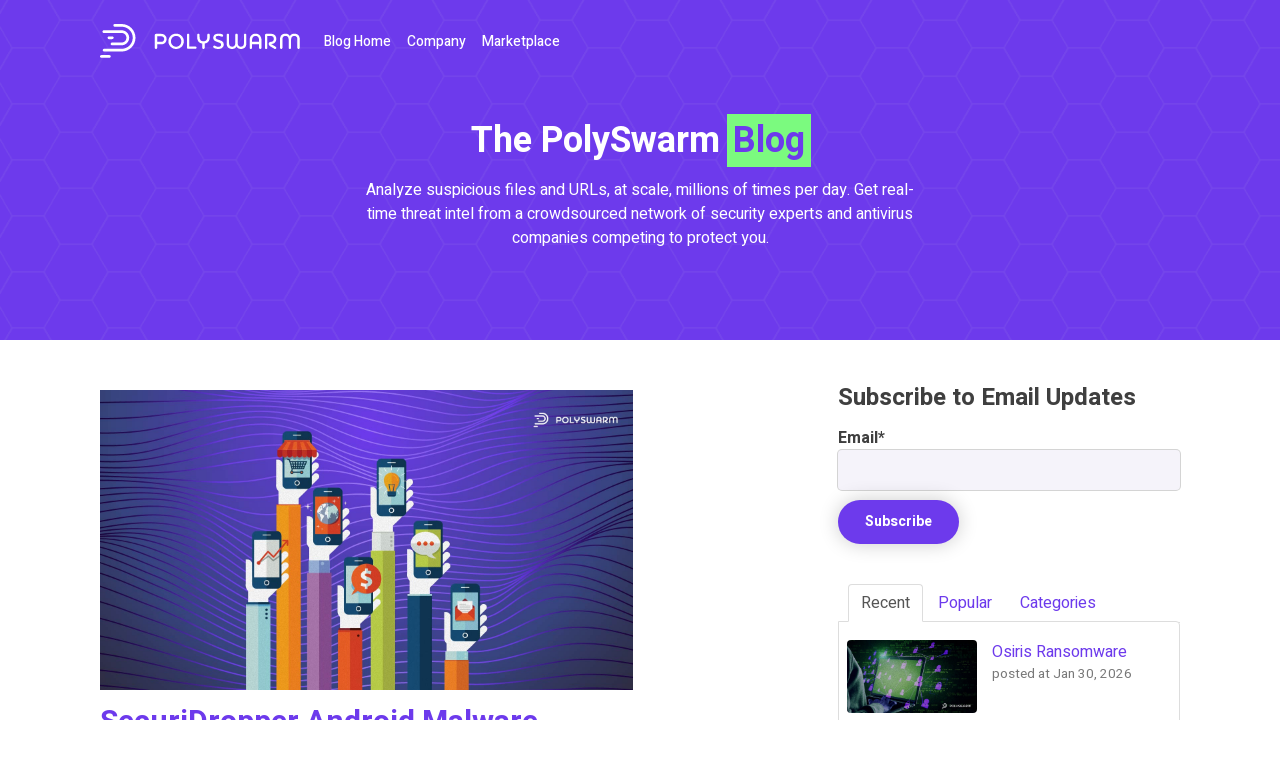

--- FILE ---
content_type: text/html; charset=UTF-8
request_url: https://blog.polyswarm.io/tag/dropper-as-a-service
body_size: 21901
content:
<!doctype html><!--[if lt IE 7]> <html class="no-js lt-ie9 lt-ie8 lt-ie7" lang="en" > <![endif]--><!--[if IE 7]>    <html class="no-js lt-ie9 lt-ie8" lang="en" >        <![endif]--><!--[if IE 8]>    <html class="no-js lt-ie9" lang="en" >               <![endif]--><!--[if gt IE 8]><!--><html class="no-js" lang="en"><!--<![endif]--><head>
    <meta charset="utf-8">
    <meta http-equiv="X-UA-Compatible" content="IE=edge,chrome=1">
    <meta name="author" content="PolySwarm">
    <meta name="description" content="Dropper-as-a-service | Analyze suspicious files and URLs, at scale, millions of times per day. Get real-time threat intel from a crowdsourced network of security experts and antivirus companies competing to protect you. ">
    <meta name="generator" content="HubSpot">
    <title>Insights, news, education and announcements from PolySwarm | Dropper-as-a-service</title>
    <link rel="shortcut icon" href="https://blog.polyswarm.io/hubfs/polyswarm-mark-purple.svg">
    
<meta name="viewport" content="width=device-width, initial-scale=1">

    <script src="/hs/hsstatic/jquery-libs/static-1.1/jquery/jquery-1.7.1.js"></script>
<script>hsjQuery = window['jQuery'];</script>
    <meta property="og:description" content="Dropper-as-a-service | Analyze suspicious files and URLs, at scale, millions of times per day. Get real-time threat intel from a crowdsourced network of security experts and antivirus companies competing to protect you. ">
    <meta property="og:title" content="Insights, news, education and announcements from PolySwarm | Dropper-as-a-service">
    <meta name="twitter:description" content="Dropper-as-a-service | Analyze suspicious files and URLs, at scale, millions of times per day. Get real-time threat intel from a crowdsourced network of security experts and antivirus companies competing to protect you. ">
    <meta name="twitter:title" content="Insights, news, education and announcements from PolySwarm | Dropper-as-a-service">

    

    
    <style>
a.cta_button{-moz-box-sizing:content-box !important;-webkit-box-sizing:content-box !important;box-sizing:content-box !important;vertical-align:middle}.hs-breadcrumb-menu{list-style-type:none;margin:0px 0px 0px 0px;padding:0px 0px 0px 0px}.hs-breadcrumb-menu-item{float:left;padding:10px 0px 10px 10px}.hs-breadcrumb-menu-divider:before{content:'›';padding-left:10px}.hs-featured-image-link{border:0}.hs-featured-image{float:right;margin:0 0 20px 20px;max-width:50%}@media (max-width: 568px){.hs-featured-image{float:none;margin:0;width:100%;max-width:100%}}.hs-screen-reader-text{clip:rect(1px, 1px, 1px, 1px);height:1px;overflow:hidden;position:absolute !important;width:1px}
</style>

<link rel="stylesheet" href="https://blog.polyswarm.io/hubfs/hub_generated/module_assets/1/11811907629/1741518564484/module_PS_Header.min.css">
<link rel="stylesheet" href="/hs/hsstatic/BlogSocialSharingSupport/static-1.258/bundles/project.css">
<link rel="stylesheet" href="https://blog.polyswarm.io/hubfs/hub_generated/module_assets/1/9132114681/1741518561653/module_Vast_Tabber.min.css">
<link rel="stylesheet" href="/hs/hsstatic/AsyncSupport/static-1.501/sass/rss_post_listing.css">
<link rel="stylesheet" href="https://blog.polyswarm.io/hubfs/hub_generated/module_assets/1/11828756290/1741518566450/module_PS_CTA.min.css">
<link rel="stylesheet" href="https://blog.polyswarm.io/hubfs/hub_generated/module_assets/1/29598158453/1741518568442/module_PS_Footer_copy.min.css">
    

    


<meta name="twitter:site" content="@PolySwarm">
<meta property="og:url" content="https://blog.polyswarm.io/tag/dropper-as-a-service">
<meta property="og:type" content="blog">
<meta name="twitter:card" content="summary">
<link rel="alternate" type="application/rss+xml" href="https://blog.polyswarm.io/rss.xml">
<meta name="twitter:domain" content="blog.polyswarm.io">
<script src="//platform.linkedin.com/in.js" type="text/javascript">
    lang: en_US
</script>

<meta http-equiv="content-language" content="en">
<link rel="stylesheet" href="//7052064.fs1.hubspotusercontent-na1.net/hubfs/7052064/hub_generated/template_assets/DEFAULT_ASSET/1769811743435/template_layout.min.css">


<link rel="stylesheet" href="https://blog.polyswarm.io/hubfs/hub_generated/template_assets/1/29569734040/1741534865458/template_ps-main_copy_-_Edited_for_Blog_Bullet_points.min.css">




</head>
<body class="blog   hs-content-id-87096550746 hs-blog-listing hs-blog-id-9132801831" style="">
    <div class="header-container-wrapper">
    <div class="header-container container-fluid">

<div class="row-fluid-wrapper row-depth-1 row-number-1 ">
<div class="row-fluid ">
<div class="span12 widget-span widget-type-custom_widget " style="" data-widget-type="custom_widget" data-x="0" data-w="12">
<div id="hs_cos_wrapper_module_1564793015777183" class="hs_cos_wrapper hs_cos_wrapper_widget hs_cos_wrapper_type_module" style="" data-hs-cos-general-type="widget" data-hs-cos-type="module"><header class="ps-header" style="background-image: url('https://blog.polyswarm.io/hubfs/hexagon-bg-1.png');">
  <div class="page-center">
    <div class="ps-header-inner">
      <a class="ps-header-logo" href="http://polyswarm.io" target="_blank">
        <img class="ps-header-logo__img" src="https://blog.polyswarm.io/hubfs/polyswarm-logo.svg" alt="PolySwarm">
      </a>
      <nav class="ps-header-nav">
        <ul>
          <li>
            <a href="/">Blog Home</a>
          </li>
          <li>
            <a href="https://polyswarm.io/" target="_blank">Company</a>
          </li>
          <li>
            <a href="https://polyswarm.network/" target="_blank">Marketplace</a>
          </li>
        </ul>
      </nav>
    </div>
    <div class="ps-header-text">
      <h1>
        The PolySwarm <em>Blog</em>
      </h1>
      
        <p>
          Analyze suspicious files and URLs, at scale, millions of times per day. Get real-time threat intel from a crowdsourced network of security experts and antivirus companies competing to protect you.
        </p>
      
    </div>
  </div>
</header></div>

</div><!--end widget-span -->
</div><!--end row-->
</div><!--end row-wrapper -->

    </div><!--end header -->
</div><!--end header wrapper -->

<div class="body-container-wrapper">
    <div class="body-container container-fluid">

<div class="row-fluid-wrapper row-depth-1 row-number-1 ">
<div class="row-fluid ">
<div class="span12 widget-span widget-type-cell page-center content-wrapper padding40tb" style="" data-widget-type="cell" data-x="0" data-w="12">

<div class="row-fluid-wrapper row-depth-1 row-number-2 ">
<div class="row-fluid ">
<div class="span8 widget-span widget-type-cell blog-content" style="" data-widget-type="cell" data-x="0" data-w="8">

<div class="row-fluid-wrapper row-depth-1 row-number-3 ">
<div class="row-fluid ">
<div class="span12 widget-span widget-type-custom_widget " style="" data-widget-type="custom_widget" data-x="0" data-w="12">
<div id="hs_cos_wrapper_module_151811850626664" class="hs_cos_wrapper hs_cos_wrapper_widget hs_cos_wrapper_type_module widget-type-blog_content" style="" data-hs-cos-general-type="widget" data-hs-cos-type="module">
   <div class="blog-section">
<div class="blog-listing-wrapper cell-wrapper">
<div class="post-listing">
<div class="post-item">
<div class="hs-featured-image-wrapper">
<a href="https://blog.polyswarm.io/securidropper-android-malware" title="" class="hs-featured-image-link">
<img src="https://blog.polyswarm.io/hubfs/Threat%20Bulletin%20Images/SecruDropper.jpg" class="hs-featured-image">
</a>
</div>
<div class="post-header clearfix">
<h2><a href="https://blog.polyswarm.io/securidropper-android-malware">SecuriDropper Android Malware</a></h2>
<p id="hubspot-author_data" class="hubspot-editable" data-hubspot-form-id="author_data" data-hubspot-name="Blog Author">
<i class="fa fa-calendar"></i> Nov 17, 2023 1:27:39 PM / by 
<a class="author-link" href="https://blog.polyswarm.io/author/the-hivemind">The Hivemind</a>
posted in
<a class="topic-link" href="https://blog.polyswarm.io/topic/threat-bulletin">Threat Bulletin</a>,
<a class="topic-link" href="https://blog.polyswarm.io/topic/android">Android</a>,
<a class="topic-link" href="https://blog.polyswarm.io/topic/mobile">Mobile</a>,
<a class="topic-link" href="https://blog.polyswarm.io/topic/ermac">Ermac</a>,
<a class="topic-link" href="https://blog.polyswarm.io/topic/spynote">SpyNote</a>,
<a class="topic-link" href="https://blog.polyswarm.io/topic/securidropper">SecuriDropper</a>,
<a class="topic-link" href="https://blog.polyswarm.io/topic/dropper-as-a-service">Dropper-as-a-service</a>
</p>
<p class="custom_listing_comments">
<a href="https://blog.polyswarm.io/securidropper-android-malware#comments-listing"><i class="fa fa-comment"></i>
0 Comments</a>
</p>
</div>
<div class="post-body clearfix">
<!--post summary-->
<p><span style="font-size: 12px; font-family: Arial, Helvetica, sans-serif; color: #000000;"><strong>Related Families: </strong>SpyNote, Ermac</span></p> 
<h2><span style="color: #6d3aec; font-family: Arial, Helvetica, sans-serif;"><strong><span style="font-size: 16px;">Executive Summary</span></strong></span></h2> 
<h2 style="font-weight: normal; font-size: 16px;"><span style="color: #000000; font-family: Arial, Helvetica, sans-serif;">SecuriDropper is a widely distributed dropper-as-a-service that bypasses Android Restricted Settings.</span></h2>
</div>
<a class="more-link" href="https://blog.polyswarm.io/securidropper-android-malware">Read More <i class="fa fa-long-arrow-right"></i></a>                        
</div>
</div>
<div class="blog-pagination">
<a class="all-posts-link" href="https://blog.polyswarm.io/all">All posts</a>
</div>
</div>
</div>
</div>

</div><!--end widget-span -->
</div><!--end row-->
</div><!--end row-wrapper -->

</div><!--end widget-span -->
<div class="span4 widget-span widget-type-cell blog-sidebar" style="" data-widget-type="cell" data-x="8" data-w="4">

<div class="row-fluid-wrapper row-depth-1 row-number-4 ">
<div class="row-fluid ">
<div class="span12 widget-span widget-type-custom_widget " style="" data-widget-type="custom_widget" data-x="0" data-w="12">
<div id="hs_cos_wrapper_module_151811855394269" class="hs_cos_wrapper hs_cos_wrapper_widget hs_cos_wrapper_type_module widget-type-blog_subscribe" style="" data-hs-cos-general-type="widget" data-hs-cos-type="module">


<span id="hs_cos_wrapper_module_151811855394269_blog_subscribe" class="hs_cos_wrapper hs_cos_wrapper_widget hs_cos_wrapper_type_blog_subscribe" style="" data-hs-cos-general-type="widget" data-hs-cos-type="blog_subscribe"><h3 id="hs_cos_wrapper_module_151811855394269_blog_subscribe_title" class="hs_cos_wrapper form-title" data-hs-cos-general-type="widget_field" data-hs-cos-type="text">Subscribe to Email Updates</h3>

<div id="hs_form_target_module_151811855394269_blog_subscribe_4219"></div>



</span></div>

</div><!--end widget-span -->
</div><!--end row-->
</div><!--end row-wrapper -->

<div class="row-fluid-wrapper row-depth-1 row-number-5 ">
<div class="row-fluid ">
<div class="span12 widget-span widget-type-custom_widget " style="" data-widget-type="custom_widget" data-x="0" data-w="12">
<div id="hs_cos_wrapper_module_1518020136566122" class="hs_cos_wrapper hs_cos_wrapper_widget hs_cos_wrapper_type_module" style="" data-hs-cos-general-type="widget" data-hs-cos-type="module"><div class="tabber-wrap blog-tabber">
  
    <ul class="clearfix tabber-tabs">
      <li class="active"><a>Recent</a></li>
      <li><a>Popular</a></li>
      <li><a>Categories</a></li>
    </ul>
     
    <div class="tabber-content">
        <div class="tab-pane active">
           <span id="hs_cos_wrapper_module_1518020136566122_recent_posts" class="hs_cos_wrapper hs_cos_wrapper_widget hs_cos_wrapper_type_rss_listing" style="" data-hs-cos-general-type="widget" data-hs-cos-type="rss_listing">
<h3></h3>


    <div class="hs-rss-module feedreader_box hs-hash-364403015"></div>

</span>
        </div>
        <div class="tab-pane" id="tab-2">
            <span id="hs_cos_wrapper_module_1518020136566122_popular_posts" class="hs_cos_wrapper hs_cos_wrapper_widget hs_cos_wrapper_type_post_listing" style="" data-hs-cos-general-type="widget" data-hs-cos-type="post_listing"><div class="block">
  <h3></h3>
  <div class="widget-module">
    <ul class="hs-hash-1091146607-1770034917673">
    </ul>
  </div>
</div>
</span>
        </div>
        <div class="tab-pane" id="tab-3">
            <span id="hs_cos_wrapper_module_1518020136566122_post_categories" class="hs_cos_wrapper hs_cos_wrapper_widget hs_cos_wrapper_type_post_filter" style="" data-hs-cos-general-type="widget" data-hs-cos-type="post_filter"><div class="block">
  <h3>Lists by Topic</h3>
  <div class="widget-module">
    <ul>
      
        <li>
          <a href="https://blog.polyswarm.io/tag/threat-bulletin">Threat Bulletin <span class="filter-link-count" dir="ltr">(369)</span></a>
        </li>
      
        <li>
          <a href="https://blog.polyswarm.io/tag/ransomware">Ransomware <span class="filter-link-count" dir="ltr">(83)</span></a>
        </li>
      
        <li>
          <a href="https://blog.polyswarm.io/tag/linux">Linux <span class="filter-link-count" dir="ltr">(34)</span></a>
        </li>
      
        <li>
          <a href="https://blog.polyswarm.io/tag/android">Android <span class="filter-link-count" dir="ltr">(33)</span></a>
        </li>
      
        <li>
          <a href="https://blog.polyswarm.io/tag/emerging-threat">Emerging Threat <span class="filter-link-count" dir="ltr">(31)</span></a>
        </li>
      
        <li>
          <a href="https://blog.polyswarm.io/tag/china">China <span class="filter-link-count" dir="ltr">(29)</span></a>
        </li>
      
        <li>
          <a href="https://blog.polyswarm.io/tag/polyswarm">PolySwarm <span class="filter-link-count" dir="ltr">(29)</span></a>
        </li>
      
        <li>
          <a href="https://blog.polyswarm.io/tag/russia">Russia <span class="filter-link-count" dir="ltr">(29)</span></a>
        </li>
      
        <li>
          <a href="https://blog.polyswarm.io/tag/backdoor">Backdoor <span class="filter-link-count" dir="ltr">(26)</span></a>
        </li>
      
        <li>
          <a href="https://blog.polyswarm.io/tag/espionage">Espionage <span class="filter-link-count" dir="ltr">(25)</span></a>
        </li>
      
        <li style="display:none;">
          <a href="https://blog.polyswarm.io/tag/evolving-threat">Evolving Threat <span class="filter-link-count" dir="ltr">(24)</span></a>
        </li>
      
        <li style="display:none;">
          <a href="https://blog.polyswarm.io/tag/ukraine">Ukraine <span class="filter-link-count" dir="ltr">(24)</span></a>
        </li>
      
        <li style="display:none;">
          <a href="https://blog.polyswarm.io/tag/product">Product <span class="filter-link-count" dir="ltr">(23)</span></a>
        </li>
      
        <li style="display:none;">
          <a href="https://blog.polyswarm.io/tag/government">Government <span class="filter-link-count" dir="ltr">(22)</span></a>
        </li>
      
        <li style="display:none;">
          <a href="https://blog.polyswarm.io/tag/infostealer">Infostealer <span class="filter-link-count" dir="ltr">(21)</span></a>
        </li>
      
        <li style="display:none;">
          <a href="https://blog.polyswarm.io/tag/stealer">Stealer <span class="filter-link-count" dir="ltr">(20)</span></a>
        </li>
      
        <li style="display:none;">
          <a href="https://blog.polyswarm.io/tag/critical-infrastructure">Critical Infrastructure <span class="filter-link-count" dir="ltr">(19)</span></a>
        </li>
      
        <li style="display:none;">
          <a href="https://blog.polyswarm.io/tag/north-korea">North Korea <span class="filter-link-count" dir="ltr">(18)</span></a>
        </li>
      
        <li style="display:none;">
          <a href="https://blog.polyswarm.io/tag/windows">Windows <span class="filter-link-count" dir="ltr">(17)</span></a>
        </li>
      
        <li style="display:none;">
          <a href="https://blog.polyswarm.io/tag/macos">MacOS <span class="filter-link-count" dir="ltr">(16)</span></a>
        </li>
      
        <li style="display:none;">
          <a href="https://blog.polyswarm.io/tag/rat">RAT <span class="filter-link-count" dir="ltr">(16)</span></a>
        </li>
      
        <li style="display:none;">
          <a href="https://blog.polyswarm.io/tag/energy">Energy <span class="filter-link-count" dir="ltr">(15)</span></a>
        </li>
      
        <li style="display:none;">
          <a href="https://blog.polyswarm.io/tag/healthcare">Healthcare <span class="filter-link-count" dir="ltr">(15)</span></a>
        </li>
      
        <li style="display:none;">
          <a href="https://blog.polyswarm.io/tag/malware">Malware <span class="filter-link-count" dir="ltr">(15)</span></a>
        </li>
      
        <li style="display:none;">
          <a href="https://blog.polyswarm.io/tag/mobile">Mobile <span class="filter-link-count" dir="ltr">(15)</span></a>
        </li>
      
        <li style="display:none;">
          <a href="https://blog.polyswarm.io/tag/partner">Partner <span class="filter-link-count" dir="ltr">(15)</span></a>
        </li>
      
        <li style="display:none;">
          <a href="https://blog.polyswarm.io/tag/cryptocurrency">Cryptocurrency <span class="filter-link-count" dir="ltr">(14)</span></a>
        </li>
      
        <li style="display:none;">
          <a href="https://blog.polyswarm.io/tag/explained">Explained <span class="filter-link-count" dir="ltr">(14)</span></a>
        </li>
      
        <li style="display:none;">
          <a href="https://blog.polyswarm.io/tag/financial">Financial <span class="filter-link-count" dir="ltr">(14)</span></a>
        </li>
      
        <li style="display:none;">
          <a href="https://blog.polyswarm.io/tag/trojan">Trojan <span class="filter-link-count" dir="ltr">(14)</span></a>
        </li>
      
        <li style="display:none;">
          <a href="https://blog.polyswarm.io/tag/loader">Loader <span class="filter-link-count" dir="ltr">(11)</span></a>
        </li>
      
        <li style="display:none;">
          <a href="https://blog.polyswarm.io/tag/lockbit">LockBit <span class="filter-link-count" dir="ltr">(11)</span></a>
        </li>
      
        <li style="display:none;">
          <a href="https://blog.polyswarm.io/tag/research">Research <span class="filter-link-count" dir="ltr">(11)</span></a>
        </li>
      
        <li style="display:none;">
          <a href="https://blog.polyswarm.io/tag/alphv">ALPHV <span class="filter-link-count" dir="ltr">(10)</span></a>
        </li>
      
        <li style="display:none;">
          <a href="https://blog.polyswarm.io/tag/middle-east">Middle East <span class="filter-link-count" dir="ltr">(10)</span></a>
        </li>
      
        <li style="display:none;">
          <a href="https://blog.polyswarm.io/tag/banking-trojan">Banking Trojan <span class="filter-link-count" dir="ltr">(9)</span></a>
        </li>
      
        <li style="display:none;">
          <a href="https://blog.polyswarm.io/tag/blockchain">Blockchain <span class="filter-link-count" dir="ltr">(9)</span></a>
        </li>
      
        <li style="display:none;">
          <a href="https://blog.polyswarm.io/tag/iran">Iran <span class="filter-link-count" dir="ltr">(9)</span></a>
        </li>
      
        <li style="display:none;">
          <a href="https://blog.polyswarm.io/tag/telecommunications">Telecommunications <span class="filter-link-count" dir="ltr">(9)</span></a>
        </li>
      
        <li style="display:none;">
          <a href="https://blog.polyswarm.io/tag/asia">Asia <span class="filter-link-count" dir="ltr">(8)</span></a>
        </li>
      
        <li style="display:none;">
          <a href="https://blog.polyswarm.io/tag/banker">Banker <span class="filter-link-count" dir="ltr">(8)</span></a>
        </li>
      
        <li style="display:none;">
          <a href="https://blog.polyswarm.io/tag/banking">Banking <span class="filter-link-count" dir="ltr">(8)</span></a>
        </li>
      
        <li style="display:none;">
          <a href="https://blog.polyswarm.io/tag/engine">Engine <span class="filter-link-count" dir="ltr">(8)</span></a>
        </li>
      
        <li style="display:none;">
          <a href="https://blog.polyswarm.io/tag/spyware">Spyware <span class="filter-link-count" dir="ltr">(8)</span></a>
        </li>
      
        <li style="display:none;">
          <a href="https://blog.polyswarm.io/tag/2022-recap">2022 Recap <span class="filter-link-count" dir="ltr">(7)</span></a>
        </li>
      
        <li style="display:none;">
          <a href="https://blog.polyswarm.io/tag/apac">APAC <span class="filter-link-count" dir="ltr">(7)</span></a>
        </li>
      
        <li style="display:none;">
          <a href="https://blog.polyswarm.io/tag/apt">APT <span class="filter-link-count" dir="ltr">(7)</span></a>
        </li>
      
        <li style="display:none;">
          <a href="https://blog.polyswarm.io/tag/android-malware">Android Malware <span class="filter-link-count" dir="ltr">(7)</span></a>
        </li>
      
        <li style="display:none;">
          <a href="https://blog.polyswarm.io/tag/botnet">Botnet <span class="filter-link-count" dir="ltr">(7)</span></a>
        </li>
      
        <li style="display:none;">
          <a href="https://blog.polyswarm.io/tag/data-exfiltration">Data Exfiltration <span class="filter-link-count" dir="ltr">(6)</span></a>
        </li>
      
        <li style="display:none;">
          <a href="https://blog.polyswarm.io/tag/media">Media <span class="filter-link-count" dir="ltr">(6)</span></a>
        </li>
      
        <li style="display:none;">
          <a href="https://blog.polyswarm.io/tag/ttps">TTPs <span class="filter-link-count" dir="ltr">(6)</span></a>
        </li>
      
        <li style="display:none;">
          <a href="https://blog.polyswarm.io/tag/wiper">Wiper <span class="filter-link-count" dir="ltr">(6)</span></a>
        </li>
      
        <li style="display:none;">
          <a href="https://blog.polyswarm.io/tag/2024">2024 <span class="filter-link-count" dir="ltr">(5)</span></a>
        </li>
      
        <li style="display:none;">
          <a href="https://blog.polyswarm.io/tag/charming-kitten">Charming Kitten <span class="filter-link-count" dir="ltr">(5)</span></a>
        </li>
      
        <li style="display:none;">
          <a href="https://blog.polyswarm.io/tag/cl0p">Cl0p <span class="filter-link-count" dir="ltr">(5)</span></a>
        </li>
      
        <li style="display:none;">
          <a href="https://blog.polyswarm.io/tag/ddos">DDoS <span class="filter-link-count" dir="ltr">(5)</span></a>
        </li>
      
        <li style="display:none;">
          <a href="https://blog.polyswarm.io/tag/europe">Europe <span class="filter-link-count" dir="ltr">(5)</span></a>
        </li>
      
        <li style="display:none;">
          <a href="https://blog.polyswarm.io/tag/india">India <span class="filter-link-count" dir="ltr">(5)</span></a>
        </li>
      
        <li style="display:none;">
          <a href="https://blog.polyswarm.io/tag/insider">Insider <span class="filter-link-count" dir="ltr">(5)</span></a>
        </li>
      
        <li style="display:none;">
          <a href="https://blog.polyswarm.io/tag/mac">Mac <span class="filter-link-count" dir="ltr">(5)</span></a>
        </li>
      
        <li style="display:none;">
          <a href="https://blog.polyswarm.io/tag/phishing">Phishing <span class="filter-link-count" dir="ltr">(5)</span></a>
        </li>
      
        <li style="display:none;">
          <a href="https://blog.polyswarm.io/tag/press">Press <span class="filter-link-count" dir="ltr">(5)</span></a>
        </li>
      
        <li style="display:none;">
          <a href="https://blog.polyswarm.io/tag/rhysida">Rhysida <span class="filter-link-count" dir="ltr">(5)</span></a>
        </li>
      
        <li style="display:none;">
          <a href="https://blog.polyswarm.io/tag/spear-phishing">Spear Phishing <span class="filter-link-count" dir="ltr">(5)</span></a>
        </li>
      
        <li style="display:none;">
          <a href="https://blog.polyswarm.io/tag/credential-theft">credential theft <span class="filter-link-count" dir="ltr">(5)</span></a>
        </li>
      
        <li style="display:none;">
          <a href="https://blog.polyswarm.io/tag/2023-recap">2023 Recap <span class="filter-link-count" dir="ltr">(4)</span></a>
        </li>
      
        <li style="display:none;">
          <a href="https://blog.polyswarm.io/tag/blackcat">BlackCat <span class="filter-link-count" dir="ltr">(4)</span></a>
        </li>
      
        <li style="display:none;">
          <a href="https://blog.polyswarm.io/tag/dll-sideloading">DLL sideloading <span class="filter-link-count" dir="ltr">(4)</span></a>
        </li>
      
        <li style="display:none;">
          <a href="https://blog.polyswarm.io/tag/data-theft">Data Theft <span class="filter-link-count" dir="ltr">(4)</span></a>
        </li>
      
        <li style="display:none;">
          <a href="https://blog.polyswarm.io/tag/fancy-bear">Fancy Bear <span class="filter-link-count" dir="ltr">(4)</span></a>
        </li>
      
        <li style="display:none;">
          <a href="https://blog.polyswarm.io/tag/inc">INC <span class="filter-link-count" dir="ltr">(4)</span></a>
        </li>
      
        <li style="display:none;">
          <a href="https://blog.polyswarm.io/tag/icedid">IcedID <span class="filter-link-count" dir="ltr">(4)</span></a>
        </li>
      
        <li style="display:none;">
          <a href="https://blog.polyswarm.io/tag/linux-malware">Linux Malware <span class="filter-link-count" dir="ltr">(4)</span></a>
        </li>
      
        <li style="display:none;">
          <a href="https://blog.polyswarm.io/tag/lockbit-3-0">Lockbit 3.0 <span class="filter-link-count" dir="ltr">(4)</span></a>
        </li>
      
        <li style="display:none;">
          <a href="https://blog.polyswarm.io/tag/malware-as-a-service">Malware-As-A-Service <span class="filter-link-count" dir="ltr">(4)</span></a>
        </li>
      
        <li style="display:none;">
          <a href="https://blog.polyswarm.io/tag/manufacturing">Manufacturing <span class="filter-link-count" dir="ltr">(4)</span></a>
        </li>
      
        <li style="display:none;">
          <a href="https://blog.polyswarm.io/tag/mirai">Mirai <span class="filter-link-count" dir="ltr">(4)</span></a>
        </li>
      
        <li style="display:none;">
          <a href="https://blog.polyswarm.io/tag/primitive-bear">Primitive Bear <span class="filter-link-count" dir="ltr">(4)</span></a>
        </li>
      
        <li style="display:none;">
          <a href="https://blog.polyswarm.io/tag/royal">Royal <span class="filter-link-count" dir="ltr">(4)</span></a>
        </li>
      
        <li style="display:none;">
          <a href="https://blog.polyswarm.io/tag/static-kitten">Static Kitten <span class="filter-link-count" dir="ltr">(4)</span></a>
        </li>
      
        <li style="display:none;">
          <a href="https://blog.polyswarm.io/tag/technology">Technology <span class="filter-link-count" dir="ltr">(4)</span></a>
        </li>
      
        <li style="display:none;">
          <a href="https://blog.polyswarm.io/tag/threat-hunting">Threat Hunting <span class="filter-link-count" dir="ltr">(4)</span></a>
        </li>
      
        <li style="display:none;">
          <a href="https://blog.polyswarm.io/tag/wicked-panda">Wicked Panda <span class="filter-link-count" dir="ltr">(4)</span></a>
        </li>
      
        <li style="display:none;">
          <a href="https://blog.polyswarm.io/tag/windows-malware">Windows Malware <span class="filter-link-count" dir="ltr">(4)</span></a>
        </li>
      
        <li style="display:none;">
          <a href="https://blog.polyswarm.io/tag/winnti">Winnti <span class="filter-link-count" dir="ltr">(4)</span></a>
        </li>
      
        <li style="display:none;">
          <a href="https://blog.polyswarm.io/tag/cyber-espionage">cyber espionage <span class="filter-link-count" dir="ltr">(4)</span></a>
        </li>
      
        <li style="display:none;">
          <a href="https://blog.polyswarm.io/tag/overlay-attacks">overlay attacks <span class="filter-link-count" dir="ltr">(4)</span></a>
        </li>
      
        <li style="display:none;">
          <a href="https://blog.polyswarm.io/tag/2023">2023 <span class="filter-link-count" dir="ltr">(3)</span></a>
        </li>
      
        <li style="display:none;">
          <a href="https://blog.polyswarm.io/tag/apt41">APT41 <span class="filter-link-count" dir="ltr">(3)</span></a>
        </li>
      
        <li style="display:none;">
          <a href="https://blog.polyswarm.io/tag/aerospace">Aerospace <span class="filter-link-count" dir="ltr">(3)</span></a>
        </li>
      
        <li style="display:none;">
          <a href="https://blog.polyswarm.io/tag/akira-ransomware">Akira Ransomware <span class="filter-link-count" dir="ltr">(3)</span></a>
        </li>
      
        <li style="display:none;">
          <a href="https://blog.polyswarm.io/tag/bpfdoor">BPFDoor <span class="filter-link-count" dir="ltr">(3)</span></a>
        </li>
      
        <li style="display:none;">
          <a href="https://blog.polyswarm.io/tag/babuk">Babuk <span class="filter-link-count" dir="ltr">(3)</span></a>
        </li>
      
        <li style="display:none;">
          <a href="https://blog.polyswarm.io/tag/black-basta">Black Basta <span class="filter-link-count" dir="ltr">(3)</span></a>
        </li>
      
        <li style="display:none;">
          <a href="https://blog.polyswarm.io/tag/blacksuit">BlackSuit <span class="filter-link-count" dir="ltr">(3)</span></a>
        </li>
      
        <li style="display:none;">
          <a href="https://blog.polyswarm.io/tag/bumblebee">Bumblebee <span class="filter-link-count" dir="ltr">(3)</span></a>
        </li>
      
        <li style="display:none;">
          <a href="https://blog.polyswarm.io/tag/cerber">Cerber <span class="filter-link-count" dir="ltr">(3)</span></a>
        </li>
      
        <li style="display:none;">
          <a href="https://blog.polyswarm.io/tag/cobalt-strike">Cobalt Strike <span class="filter-link-count" dir="ltr">(3)</span></a>
        </li>
      
        <li style="display:none;">
          <a href="https://blog.polyswarm.io/tag/conti">Conti <span class="filter-link-count" dir="ltr">(3)</span></a>
        </li>
      
        <li style="display:none;">
          <a href="https://blog.polyswarm.io/tag/cozy-bear">Cozy Bear <span class="filter-link-count" dir="ltr">(3)</span></a>
        </li>
      
        <li style="display:none;">
          <a href="https://blog.polyswarm.io/tag/cryptocurrency-theft">Cryptocurrency Theft <span class="filter-link-count" dir="ltr">(3)</span></a>
        </li>
      
        <li style="display:none;">
          <a href="https://blog.polyswarm.io/tag/cryptominer">Cryptominer <span class="filter-link-count" dir="ltr">(3)</span></a>
        </li>
      
        <li style="display:none;">
          <a href="https://blog.polyswarm.io/tag/cybercrime">Cybercrime <span class="filter-link-count" dir="ltr">(3)</span></a>
        </li>
      
        <li style="display:none;">
          <a href="https://blog.polyswarm.io/tag/defense">Defense <span class="filter-link-count" dir="ltr">(3)</span></a>
        </li>
      
        <li style="display:none;">
          <a href="https://blog.polyswarm.io/tag/esxi">ESXi <span class="filter-link-count" dir="ltr">(3)</span></a>
        </li>
      
        <li style="display:none;">
          <a href="https://blog.polyswarm.io/tag/education">Education <span class="filter-link-count" dir="ltr">(3)</span></a>
        </li>
      
        <li style="display:none;">
          <a href="https://blog.polyswarm.io/tag/evasive-panda">Evasive Panda <span class="filter-link-count" dir="ltr">(3)</span></a>
        </li>
      
        <li style="display:none;">
          <a href="https://blog.polyswarm.io/tag/events">Events <span class="filter-link-count" dir="ltr">(3)</span></a>
        </li>
      
        <li style="display:none;">
          <a href="https://blog.polyswarm.io/tag/extortion">Extortion <span class="filter-link-count" dir="ltr">(3)</span></a>
        </li>
      
        <li style="display:none;">
          <a href="https://blog.polyswarm.io/tag/gaza">Gaza <span class="filter-link-count" dir="ltr">(3)</span></a>
        </li>
      
        <li style="display:none;">
          <a href="https://blog.polyswarm.io/tag/hacktivism">Hacktivism <span class="filter-link-count" dir="ltr">(3)</span></a>
        </li>
      
        <li style="display:none;">
          <a href="https://blog.polyswarm.io/tag/hive">Hive <span class="filter-link-count" dir="ltr">(3)</span></a>
        </li>
      
        <li style="display:none;">
          <a href="https://blog.polyswarm.io/tag/ics">ICS <span class="filter-link-count" dir="ltr">(3)</span></a>
        </li>
      
        <li style="display:none;">
          <a href="https://blog.polyswarm.io/tag/interview">Interview <span class="filter-link-count" dir="ltr">(3)</span></a>
        </li>
      
        <li style="display:none;">
          <a href="https://blog.polyswarm.io/tag/israel">Israel <span class="filter-link-count" dir="ltr">(3)</span></a>
        </li>
      
        <li style="display:none;">
          <a href="https://blog.polyswarm.io/tag/lazarus">Lazarus <span class="filter-link-count" dir="ltr">(3)</span></a>
        </li>
      
        <li style="display:none;">
          <a href="https://blog.polyswarm.io/tag/leadership">Leadership <span class="filter-link-count" dir="ltr">(3)</span></a>
        </li>
      
        <li style="display:none;">
          <a href="https://blog.polyswarm.io/tag/mena">MENA <span class="filter-link-count" dir="ltr">(3)</span></a>
        </li>
      
        <li style="display:none;">
          <a href="https://blog.polyswarm.io/tag/moveit">MOVEit <span class="filter-link-count" dir="ltr">(3)</span></a>
        </li>
      
        <li style="display:none;">
          <a href="https://blog.polyswarm.io/tag/malware-analysis">Malware Analysis <span class="filter-link-count" dir="ltr">(3)</span></a>
        </li>
      
        <li style="display:none;">
          <a href="https://blog.polyswarm.io/tag/military">Military <span class="filter-link-count" dir="ltr">(3)</span></a>
        </li>
      
        <li style="display:none;">
          <a href="https://blog.polyswarm.io/tag/muddy-water">Muddy Water <span class="filter-link-count" dir="ltr">(3)</span></a>
        </li>
      
        <li style="display:none;">
          <a href="https://blog.polyswarm.io/tag/mustang-panda">Mustang Panda <span class="filter-link-count" dir="ltr">(3)</span></a>
        </li>
      
        <li style="display:none;">
          <a href="https://blog.polyswarm.io/tag/pakistan">Pakistan <span class="filter-link-count" dir="ltr">(3)</span></a>
        </li>
      
        <li style="display:none;">
          <a href="https://blog.polyswarm.io/tag/palestine">Palestine <span class="filter-link-count" dir="ltr">(3)</span></a>
        </li>
      
        <li style="display:none;">
          <a href="https://blog.polyswarm.io/tag/phishing-campaigns">Phishing Campaigns <span class="filter-link-count" dir="ltr">(3)</span></a>
        </li>
      
        <li style="display:none;">
          <a href="https://blog.polyswarm.io/tag/powershell">PowerShell <span class="filter-link-count" dir="ltr">(3)</span></a>
        </li>
      
        <li style="display:none;">
          <a href="https://blog.polyswarm.io/tag/python">Python <span class="filter-link-count" dir="ltr">(3)</span></a>
        </li>
      
        <li style="display:none;">
          <a href="https://blog.polyswarm.io/tag/ransomhub">RansomHub <span class="filter-link-count" dir="ltr">(3)</span></a>
        </li>
      
        <li style="display:none;">
          <a href="https://blog.polyswarm.io/tag/recap">Recap <span class="filter-link-count" dir="ltr">(3)</span></a>
        </li>
      
        <li style="display:none;">
          <a href="https://blog.polyswarm.io/tag/red-menshen">Red Menshen <span class="filter-link-count" dir="ltr">(3)</span></a>
        </li>
      
        <li style="display:none;">
          <a href="https://blog.polyswarm.io/tag/redline-stealer">RedLine Stealer <span class="filter-link-count" dir="ltr">(3)</span></a>
        </li>
      
        <li style="display:none;">
          <a href="https://blog.polyswarm.io/tag/remote-access-trojan">Remote Access Trojan <span class="filter-link-count" dir="ltr">(3)</span></a>
        </li>
      
        <li style="display:none;">
          <a href="https://blog.polyswarm.io/tag/spynote">SpyNote <span class="filter-link-count" dir="ltr">(3)</span></a>
        </li>
      
        <li style="display:none;">
          <a href="https://blog.polyswarm.io/tag/stealc">StealC <span class="filter-link-count" dir="ltr">(3)</span></a>
        </li>
      
        <li style="display:none;">
          <a href="https://blog.polyswarm.io/tag/volt-typhoon">Volt Typhoon <span class="filter-link-count" dir="ltr">(3)</span></a>
        </li>
      
        <li style="display:none;">
          <a href="https://blog.polyswarm.io/tag/voodoo-bear">VooDoo Bear <span class="filter-link-count" dir="ltr">(3)</span></a>
        </li>
      
        <li style="display:none;">
          <a href="https://blog.polyswarm.io/tag/double-extortion">double extortion <span class="filter-link-count" dir="ltr">(3)</span></a>
        </li>
      
        <li style="display:none;">
          <a href="https://blog.polyswarm.io/tag/information-stealer">information stealer <span class="filter-link-count" dir="ltr">(3)</span></a>
        </li>
      
        <li style="display:none;">
          <a href="https://blog.polyswarm.io/tag/social-engineering">social engineering <span class="filter-link-count" dir="ltr">(3)</span></a>
        </li>
      
        <li style="display:none;">
          <a href="https://blog.polyswarm.io/tag/2fa">2FA <span class="filter-link-count" dir="ltr">(2)</span></a>
        </li>
      
        <li style="display:none;">
          <a href="https://blog.polyswarm.io/tag/aes-256-cbc-encryption">AES-256-CBC encryption <span class="filter-link-count" dir="ltr">(2)</span></a>
        </li>
      
        <li style="display:none;">
          <a href="https://blog.polyswarm.io/tag/apt35">APT35 <span class="filter-link-count" dir="ltr">(2)</span></a>
        </li>
      
        <li style="display:none;">
          <a href="https://blog.polyswarm.io/tag/apt36">APT36 <span class="filter-link-count" dir="ltr">(2)</span></a>
        </li>
      
        <li style="display:none;">
          <a href="https://blog.polyswarm.io/tag/accessibility-services-abuse">Accessibility Services abuse <span class="filter-link-count" dir="ltr">(2)</span></a>
        </li>
      
        <li style="display:none;">
          <a href="https://blog.polyswarm.io/tag/acidrain">AcidRain <span class="filter-link-count" dir="ltr">(2)</span></a>
        </li>
      
        <li style="display:none;">
          <a href="https://blog.polyswarm.io/tag/akira">Akira <span class="filter-link-count" dir="ltr">(2)</span></a>
        </li>
      
        <li style="display:none;">
          <a href="https://blog.polyswarm.io/tag/anatsa">Anatsa <span class="filter-link-count" dir="ltr">(2)</span></a>
        </li>
      
        <li style="display:none;">
          <a href="https://blog.polyswarm.io/tag/android-spyware">Android Spyware <span class="filter-link-count" dir="ltr">(2)</span></a>
        </li>
      
        <li style="display:none;">
          <a href="https://blog.polyswarm.io/tag/android-banking-trojan">Android banking trojan <span class="filter-link-count" dir="ltr">(2)</span></a>
        </li>
      
        <li style="display:none;">
          <a href="https://blog.polyswarm.io/tag/apple">Apple <span class="filter-link-count" dir="ltr">(2)</span></a>
        </li>
      
        <li style="display:none;">
          <a href="https://blog.polyswarm.io/tag/armageddon">Armageddon <span class="filter-link-count" dir="ltr">(2)</span></a>
        </li>
      
        <li style="display:none;">
          <a href="https://blog.polyswarm.io/tag/asyncrat">AsyncRAT <span class="filter-link-count" dir="ltr">(2)</span></a>
        </li>
      
        <li style="display:none;">
          <a href="https://blog.polyswarm.io/tag/belarus">Belarus <span class="filter-link-count" dir="ltr">(2)</span></a>
        </li>
      
        <li style="display:none;">
          <a href="https://blog.polyswarm.io/tag/bibi-linux">BiBi-Linux <span class="filter-link-count" dir="ltr">(2)</span></a>
        </li>
      
        <li style="display:none;">
          <a href="https://blog.polyswarm.io/tag/bitter-apt">Bitter APT <span class="filter-link-count" dir="ltr">(2)</span></a>
        </li>
      
        <li style="display:none;">
          <a href="https://blog.polyswarm.io/tag/blackbasta">BlackBasta <span class="filter-link-count" dir="ltr">(2)</span></a>
        </li>
      
        <li style="display:none;">
          <a href="https://blog.polyswarm.io/tag/blackbyte">BlackByte <span class="filter-link-count" dir="ltr">(2)</span></a>
        </li>
      
        <li style="display:none;">
          <a href="https://blog.polyswarm.io/tag/brunhilda">Brunhilda <span class="filter-link-count" dir="ltr">(2)</span></a>
        </li>
      
        <li style="display:none;">
          <a href="https://blog.polyswarm.io/tag/bunnyloader">BunnyLoader <span class="filter-link-count" dir="ltr">(2)</span></a>
        </li>
      
        <li style="display:none;">
          <a href="https://blog.polyswarm.io/tag/c2-framework">C2 framework <span class="filter-link-count" dir="ltr">(2)</span></a>
        </li>
      
        <li style="display:none;">
          <a href="https://blog.polyswarm.io/tag/captcha">CAPTCHA <span class="filter-link-count" dir="ltr">(2)</span></a>
        </li>
      
        <li style="display:none;">
          <a href="https://blog.polyswarm.io/tag/cve-2023-22518">CVE-2023-22518 <span class="filter-link-count" dir="ltr">(2)</span></a>
        </li>
      
        <li style="display:none;">
          <a href="https://blog.polyswarm.io/tag/cve-2023-34362">CVE-2023-34362 <span class="filter-link-count" dir="ltr">(2)</span></a>
        </li>
      
        <li style="display:none;">
          <a href="https://blog.polyswarm.io/tag/cve-2024-40766">CVE-2024-40766 <span class="filter-link-count" dir="ltr">(2)</span></a>
        </li>
      
        <li style="display:none;">
          <a href="https://blog.polyswarm.io/tag/caddywiper">CaddyWiper <span class="filter-link-count" dir="ltr">(2)</span></a>
        </li>
      
        <li style="display:none;">
          <a href="https://blog.polyswarm.io/tag/cadet-blizzard">Cadet Blizzard <span class="filter-link-count" dir="ltr">(2)</span></a>
        </li>
      
        <li style="display:none;">
          <a href="https://blog.polyswarm.io/tag/caprarat">CapraRAT <span class="filter-link-count" dir="ltr">(2)</span></a>
        </li>
      
        <li style="display:none;">
          <a href="https://blog.polyswarm.io/tag/castleloader">CastleLoader <span class="filter-link-count" dir="ltr">(2)</span></a>
        </li>
      
        <li style="display:none;">
          <a href="https://blog.polyswarm.io/tag/clayrat">ClayRAT <span class="filter-link-count" dir="ltr">(2)</span></a>
        </li>
      
        <li style="display:none;">
          <a href="https://blog.polyswarm.io/tag/clickfix">ClickFix <span class="filter-link-count" dir="ltr">(2)</span></a>
        </li>
      
        <li style="display:none;">
          <a href="https://blog.polyswarm.io/tag/crocodilus">Crocodilus <span class="filter-link-count" dir="ltr">(2)</span></a>
        </li>
      
        <li style="display:none;">
          <a href="https://blog.polyswarm.io/tag/cross-platform-ransomware">Cross-Platform Ransomware <span class="filter-link-count" dir="ltr">(2)</span></a>
        </li>
      
        <li style="display:none;">
          <a href="https://blog.polyswarm.io/tag/cybersecurity">Cybersecurity <span class="filter-link-count" dir="ltr">(2)</span></a>
        </li>
      
        <li style="display:none;">
          <a href="https://blog.polyswarm.io/tag/ddos-attacks">DDoS Attacks <span class="filter-link-count" dir="ltr">(2)</span></a>
        </li>
      
        <li style="display:none;">
          <a href="https://blog.polyswarm.io/tag/danabot">DanaBot <span class="filter-link-count" dir="ltr">(2)</span></a>
        </li>
      
        <li style="display:none;">
          <a href="https://blog.polyswarm.io/tag/deed-rat">Deed RAT <span class="filter-link-count" dir="ltr">(2)</span></a>
        </li>
      
        <li style="display:none;">
          <a href="https://blog.polyswarm.io/tag/disbuk">Disbuk <span class="filter-link-count" dir="ltr">(2)</span></a>
        </li>
      
        <li style="display:none;">
          <a href="https://blog.polyswarm.io/tag/discord">Discord <span class="filter-link-count" dir="ltr">(2)</span></a>
        </li>
      
        <li style="display:none;">
          <a href="https://blog.polyswarm.io/tag/downloader">Downloader <span class="filter-link-count" dir="ltr">(2)</span></a>
        </li>
      
        <li style="display:none;">
          <a href="https://blog.polyswarm.io/tag/dragonforce">DragonForce <span class="filter-link-count" dir="ltr">(2)</span></a>
        </li>
      
        <li style="display:none;">
          <a href="https://blog.polyswarm.io/tag/droxidat">DroxiDat <span class="filter-link-count" dir="ltr">(2)</span></a>
        </li>
      
        <li style="display:none;">
          <a href="https://blog.polyswarm.io/tag/emotet">Emotet <span class="filter-link-count" dir="ltr">(2)</span></a>
        </li>
      
        <li style="display:none;">
          <a href="https://blog.polyswarm.io/tag/ermac">Ermac <span class="filter-link-count" dir="ltr">(2)</span></a>
        </li>
      
        <li style="display:none;">
          <a href="https://blog.polyswarm.io/tag/famous-chollima">Famous Chollima <span class="filter-link-count" dir="ltr">(2)</span></a>
        </li>
      
        <li style="display:none;">
          <a href="https://blog.polyswarm.io/tag/gallium">Gallium <span class="filter-link-count" dir="ltr">(2)</span></a>
        </li>
      
        <li style="display:none;">
          <a href="https://blog.polyswarm.io/tag/gameredon">Gameredon <span class="filter-link-count" dir="ltr">(2)</span></a>
        </li>
      
        <li style="display:none;">
          <a href="https://blog.polyswarm.io/tag/gaming">Gaming <span class="filter-link-count" dir="ltr">(2)</span></a>
        </li>
      
        <li style="display:none;">
          <a href="https://blog.polyswarm.io/tag/hamas">Hamas <span class="filter-link-count" dir="ltr">(2)</span></a>
        </li>
      
        <li style="display:none;">
          <a href="https://blog.polyswarm.io/tag/hermeticwiper">HermeticWiper <span class="filter-link-count" dir="ltr">(2)</span></a>
        </li>
      
        <li style="display:none;">
          <a href="https://blog.polyswarm.io/tag/industroyer2">Industroyer2 <span class="filter-link-count" dir="ltr">(2)</span></a>
        </li>
      
        <li style="display:none;">
          <a href="https://blog.polyswarm.io/tag/iot">IoT <span class="filter-link-count" dir="ltr">(2)</span></a>
        </li>
      
        <li style="display:none;">
          <a href="https://blog.polyswarm.io/tag/killnet">Killnet <span class="filter-link-count" dir="ltr">(2)</span></a>
        </li>
      
        <li style="display:none;">
          <a href="https://blog.polyswarm.io/tag/kimsuky">Kimsuky <span class="filter-link-count" dir="ltr">(2)</span></a>
        </li>
      
        <li style="display:none;">
          <a href="https://blog.polyswarm.io/tag/knight">Knight <span class="filter-link-count" dir="ltr">(2)</span></a>
        </li>
      
        <li style="display:none;">
          <a href="https://blog.polyswarm.io/tag/kopiluwak">Kopiluwak <span class="filter-link-count" dir="ltr">(2)</span></a>
        </li>
      
        <li style="display:none;">
          <a href="https://blog.polyswarm.io/tag/lnk">LNK <span class="filter-link-count" dir="ltr">(2)</span></a>
        </li>
      
        <li style="display:none;">
          <a href="https://blog.polyswarm.io/tag/latin-america">Latin America <span class="filter-link-count" dir="ltr">(2)</span></a>
        </li>
      
        <li style="display:none;">
          <a href="https://blog.polyswarm.io/tag/latrodectus">Latrodectus <span class="filter-link-count" dir="ltr">(2)</span></a>
        </li>
      
        <li style="display:none;">
          <a href="https://blog.polyswarm.io/tag/lazarus-group">Lazarus Group <span class="filter-link-count" dir="ltr">(2)</span></a>
        </li>
      
        <li style="display:none;">
          <a href="https://blog.polyswarm.io/tag/linux-backdoor">Linux backdoor <span class="filter-link-count" dir="ltr">(2)</span></a>
        </li>
      
        <li style="display:none;">
          <a href="https://blog.polyswarm.io/tag/lummac2">LummaC2 <span class="filter-link-count" dir="ltr">(2)</span></a>
        </li>
      
        <li style="display:none;">
          <a href="https://blog.polyswarm.io/tag/maas">MaaS <span class="filter-link-count" dir="ltr">(2)</span></a>
        </li>
      
        <li style="display:none;">
          <a href="https://blog.polyswarm.io/tag/macos-malware">MacOS malware <span class="filter-link-count" dir="ltr">(2)</span></a>
        </li>
      
        <li style="display:none;">
          <a href="https://blog.polyswarm.io/tag/medusa">Medusa <span class="filter-link-count" dir="ltr">(2)</span></a>
        </li>
      
        <li style="display:none;">
          <a href="https://blog.polyswarm.io/tag/microsoft">Microsoft <span class="filter-link-count" dir="ltr">(2)</span></a>
        </li>
      
        <li style="display:none;">
          <a href="https://blog.polyswarm.io/tag/middle-east-targeting">Middle East targeting <span class="filter-link-count" dir="ltr">(2)</span></a>
        </li>
      
        <li style="display:none;">
          <a href="https://blog.polyswarm.io/tag/mobile-security">Mobile Security <span class="filter-link-count" dir="ltr">(2)</span></a>
        </li>
      
        <li style="display:none;">
          <a href="https://blog.polyswarm.io/tag/muddywater">MuddyWater <span class="filter-link-count" dir="ltr">(2)</span></a>
        </li>
      
        <li style="display:none;">
          <a href="https://blog.polyswarm.io/tag/nct">NCT <span class="filter-link-count" dir="ltr">(2)</span></a>
        </li>
      
        <li style="display:none;">
          <a href="https://blog.polyswarm.io/tag/nuclear">Nuclear <span class="filter-link-count" dir="ltr">(2)</span></a>
        </li>
      
        <li style="display:none;">
          <a href="https://blog.polyswarm.io/tag/ong">ONG <span class="filter-link-count" dir="ltr">(2)</span></a>
        </li>
      
        <li style="display:none;">
          <a href="https://blog.polyswarm.io/tag/oil-gas">Oil &amp; Gas <span class="filter-link-count" dir="ltr">(2)</span></a>
        </li>
      
        <li style="display:none;">
          <a href="https://blog.polyswarm.io/tag/phishing-attacks">Phishing Attacks <span class="filter-link-count" dir="ltr">(2)</span></a>
        </li>
      
        <li style="display:none;">
          <a href="https://blog.polyswarm.io/tag/phishing-campaign">Phishing Campaign <span class="filter-link-count" dir="ltr">(2)</span></a>
        </li>
      
        <li style="display:none;">
          <a href="https://blog.polyswarm.io/tag/phobos">Phobos <span class="filter-link-count" dir="ltr">(2)</span></a>
        </li>
      
        <li style="display:none;">
          <a href="https://blog.polyswarm.io/tag/pingpull">PingPull <span class="filter-link-count" dir="ltr">(2)</span></a>
        </li>
      
        <li style="display:none;">
          <a href="https://blog.polyswarm.io/tag/play">Play <span class="filter-link-count" dir="ltr">(2)</span></a>
        </li>
      
        <li style="display:none;">
          <a href="https://blog.polyswarm.io/tag/poland">Poland <span class="filter-link-count" dir="ltr">(2)</span></a>
        </li>
      
        <li style="display:none;">
          <a href="https://blog.polyswarm.io/tag/powershell-malware">PowerShell malware <span class="filter-link-count" dir="ltr">(2)</span></a>
        </li>
      
        <li style="display:none;">
          <a href="https://blog.polyswarm.io/tag/predictions">Predictions <span class="filter-link-count" dir="ltr">(2)</span></a>
        </li>
      
        <li style="display:none;">
          <a href="https://blog.polyswarm.io/tag/qnap">QNAP <span class="filter-link-count" dir="ltr">(2)</span></a>
        </li>
      
        <li style="display:none;">
          <a href="https://blog.polyswarm.io/tag/qbot">Qbot <span class="filter-link-count" dir="ltr">(2)</span></a>
        </li>
      
        <li style="display:none;">
          <a href="https://blog.polyswarm.io/tag/revil">REvil <span class="filter-link-count" dir="ltr">(2)</span></a>
        </li>
      
        <li style="display:none;">
          <a href="https://blog.polyswarm.io/tag/ransomware-campaign">Ransomware Campaign <span class="filter-link-count" dir="ltr">(2)</span></a>
        </li>
      
        <li style="display:none;">
          <a href="https://blog.polyswarm.io/tag/redstinger">RedStinger <span class="filter-link-count" dir="ltr">(2)</span></a>
        </li>
      
        <li style="display:none;">
          <a href="https://blog.polyswarm.io/tag/redline">Redline <span class="filter-link-count" dir="ltr">(2)</span></a>
        </li>
      
        <li style="display:none;">
          <a href="https://blog.polyswarm.io/tag/remcos-rat">Remcos RAT <span class="filter-link-count" dir="ltr">(2)</span></a>
        </li>
      
        <li style="display:none;">
          <a href="https://blog.polyswarm.io/tag/rhadamanthys">Rhadamanthys <span class="filter-link-count" dir="ltr">(2)</span></a>
        </li>
      
        <li style="display:none;">
          <a href="https://blog.polyswarm.io/tag/ricochet-chollima">Ricochet Chollima <span class="filter-link-count" dir="ltr">(2)</span></a>
        </li>
      
        <li style="display:none;">
          <a href="https://blog.polyswarm.io/tag/rust">Rust <span class="filter-link-count" dir="ltr">(2)</span></a>
        </li>
      
        <li style="display:none;">
          <a href="https://blog.polyswarm.io/tag/rust-malware">Rust Malware <span class="filter-link-count" dir="ltr">(2)</span></a>
        </li>
      
        <li style="display:none;">
          <a href="https://blog.polyswarm.io/tag/ssl-vpn">SSL VPN <span class="filter-link-count" dir="ltr">(2)</span></a>
        </li>
      
        <li style="display:none;">
          <a href="https://blog.polyswarm.io/tag/salt-typhoon">Salt Typhoon <span class="filter-link-count" dir="ltr">(2)</span></a>
        </li>
      
        <li style="display:none;">
          <a href="https://blog.polyswarm.io/tag/sandworm">Sandworm <span class="filter-link-count" dir="ltr">(2)</span></a>
        </li>
      
        <li style="display:none;">
          <a href="https://blog.polyswarm.io/tag/security">Security <span class="filter-link-count" dir="ltr">(2)</span></a>
        </li>
      
        <li style="display:none;">
          <a href="https://blog.polyswarm.io/tag/sidewinder">Sidewinder <span class="filter-link-count" dir="ltr">(2)</span></a>
        </li>
      
        <li style="display:none;">
          <a href="https://blog.polyswarm.io/tag/silent-chollima">Silent Chollima <span class="filter-link-count" dir="ltr">(2)</span></a>
        </li>
      
        <li style="display:none;">
          <a href="https://blog.polyswarm.io/tag/sonicwall-vpn">SonicWall VPN <span class="filter-link-count" dir="ltr">(2)</span></a>
        </li>
      
        <li style="display:none;">
          <a href="https://blog.polyswarm.io/tag/speaking">Speaking <span class="filter-link-count" dir="ltr">(2)</span></a>
        </li>
      
        <li style="display:none;">
          <a href="https://blog.polyswarm.io/tag/star-blizzard">Star Blizzard <span class="filter-link-count" dir="ltr">(2)</span></a>
        </li>
      
        <li style="display:none;">
          <a href="https://blog.polyswarm.io/tag/stardust-chollima">Stardust Chollima <span class="filter-link-count" dir="ltr">(2)</span></a>
        </li>
      
        <li style="display:none;">
          <a href="https://blog.polyswarm.io/tag/supply-chain-attack">Supply Chain Attack <span class="filter-link-count" dir="ltr">(2)</span></a>
        </li>
      
        <li style="display:none;">
          <a href="https://blog.polyswarm.io/tag/systembc">SystemBC <span class="filter-link-count" dir="ltr">(2)</span></a>
        </li>
      
        <li style="display:none;">
          <a href="https://blog.polyswarm.io/tag/threat-bounty">Threat Bounty <span class="filter-link-count" dir="ltr">(2)</span></a>
        </li>
      
        <li style="display:none;">
          <a href="https://blog.polyswarm.io/tag/threat-landscape">Threat Landscape <span class="filter-link-count" dir="ltr">(2)</span></a>
        </li>
      
        <li style="display:none;">
          <a href="https://blog.polyswarm.io/tag/transportation">Transportation <span class="filter-link-count" dir="ltr">(2)</span></a>
        </li>
      
        <li style="display:none;">
          <a href="https://blog.polyswarm.io/tag/turla">Turla <span class="filter-link-count" dir="ltr">(2)</span></a>
        </li>
      
        <li style="display:none;">
          <a href="https://blog.polyswarm.io/tag/us">US <span class="filter-link-count" dir="ltr">(2)</span></a>
        </li>
      
        <li style="display:none;">
          <a href="https://blog.polyswarm.io/tag/vba-macros">VBA macros <span class="filter-link-count" dir="ltr">(2)</span></a>
        </li>
      
        <li style="display:none;">
          <a href="https://blog.polyswarm.io/tag/venomous-bear">Venomous Bear <span class="filter-link-count" dir="ltr">(2)</span></a>
        </li>
      
        <li style="display:none;">
          <a href="https://blog.polyswarm.io/tag/voodoobear">Voodoobear <span class="filter-link-count" dir="ltr">(2)</span></a>
        </li>
      
        <li style="display:none;">
          <a href="https://blog.polyswarm.io/tag/vultur">Vultur <span class="filter-link-count" dir="ltr">(2)</span></a>
        </li>
      
        <li style="display:none;">
          <a href="https://blog.polyswarm.io/tag/whispergate">WhisperGate <span class="filter-link-count" dir="ltr">(2)</span></a>
        </li>
      
        <li style="display:none;">
          <a href="https://blog.polyswarm.io/tag/wiper-malware">Wiper Malware <span class="filter-link-count" dir="ltr">(2)</span></a>
        </li>
      
        <li style="display:none;">
          <a href="https://blog.polyswarm.io/tag/xloader">Xloader <span class="filter-link-count" dir="ltr">(2)</span></a>
        </li>
      
        <li style="display:none;">
          <a href="https://blog.polyswarm.io/tag/yorotrooper">YoroTrooper <span class="filter-link-count" dir="ltr">(2)</span></a>
        </li>
      
        <li style="display:none;">
          <a href="https://blog.polyswarm.io/tag/accessibility-service-abuse">accessibility service abuse <span class="filter-link-count" dir="ltr">(2)</span></a>
        </li>
      
        <li style="display:none;">
          <a href="https://blog.polyswarm.io/tag/anti-analysis-techniques">anti-analysis techniques <span class="filter-link-count" dir="ltr">(2)</span></a>
        </li>
      
        <li style="display:none;">
          <a href="https://blog.polyswarm.io/tag/credential-stealers">credential stealers <span class="filter-link-count" dir="ltr">(2)</span></a>
        </li>
      
        <li style="display:none;">
          <a href="https://blog.polyswarm.io/tag/cryptocurrency-stealers">cryptocurrency stealers <span class="filter-link-count" dir="ltr">(2)</span></a>
        </li>
      
        <li style="display:none;">
          <a href="https://blog.polyswarm.io/tag/framework">framework <span class="filter-link-count" dir="ltr">(2)</span></a>
        </li>
      
        <li style="display:none;">
          <a href="https://blog.polyswarm.io/tag/keylogger">keylogger <span class="filter-link-count" dir="ltr">(2)</span></a>
        </li>
      
        <li style="display:none;">
          <a href="https://blog.polyswarm.io/tag/lockscreen-bypass">lockscreen bypass <span class="filter-link-count" dir="ltr">(2)</span></a>
        </li>
      
        <li style="display:none;">
          <a href="https://blog.polyswarm.io/tag/macos-security">macOS security <span class="filter-link-count" dir="ltr">(2)</span></a>
        </li>
      
        <li style="display:none;">
          <a href="https://blog.polyswarm.io/tag/malware-obfuscation">malware obfuscation <span class="filter-link-count" dir="ltr">(2)</span></a>
        </li>
      
        <li style="display:none;">
          <a href="https://blog.polyswarm.io/tag/mobile-threat-evolution">mobile threat evolution <span class="filter-link-count" dir="ltr">(2)</span></a>
        </li>
      
        <li style="display:none;">
          <a href="https://blog.polyswarm.io/tag/on-device-fraud">on-device fraud <span class="filter-link-count" dir="ltr">(2)</span></a>
        </li>
      
        <li style="display:none;">
          <a href="https://blog.polyswarm.io/tag/net-dns-backdoor">.NET DNS Backdoor <span class="filter-link-count" dir="ltr">(1)</span></a>
        </li>
      
        <li style="display:none;">
          <a href="https://blog.polyswarm.io/tag/net-malware">.NET Malware <span class="filter-link-count" dir="ltr">(1)</span></a>
        </li>
      
        <li style="display:none;">
          <a href="https://blog.polyswarm.io/tag/2024-recap">2024 Recap <span class="filter-link-count" dir="ltr">(1)</span></a>
        </li>
      
        <li style="display:none;">
          <a href="https://blog.polyswarm.io/tag/2025-malware-trends">2025 malware trends <span class="filter-link-count" dir="ltr">(1)</span></a>
        </li>
      
        <li style="display:none;">
          <a href="https://blog.polyswarm.io/tag/64-bit">64-bit <span class="filter-link-count" dir="ltr">(1)</span></a>
        </li>
      
        <li style="display:none;">
          <a href="https://blog.polyswarm.io/tag/8base">8base <span class="filter-link-count" dir="ltr">(1)</span></a>
        </li>
      
        <li style="display:none;">
          <a href="https://blog.polyswarm.io/tag/ahkbot">AHKBOT <span class="filter-link-count" dir="ltr">(1)</span></a>
        </li>
      
        <li style="display:none;">
          <a href="https://blog.polyswarm.io/tag/ai-server-security">AI Server Security <span class="filter-link-count" dir="ltr">(1)</span></a>
        </li>
      
        <li style="display:none;">
          <a href="https://blog.polyswarm.io/tag/ai-cybersecurity-threats">AI cybersecurity threats <span class="filter-link-count" dir="ltr">(1)</span></a>
        </li>
      
        <li style="display:none;">
          <a href="https://blog.polyswarm.io/tag/ai-enabled-malware">AI-enabled malware <span class="filter-link-count" dir="ltr">(1)</span></a>
        </li>
      
        <li style="display:none;">
          <a href="https://blog.polyswarm.io/tag/ai-generated-malware">AI-generated malware <span class="filter-link-count" dir="ltr">(1)</span></a>
        </li>
      
        <li style="display:none;">
          <a href="https://blog.polyswarm.io/tag/ai-generated-trojans">AI-generated trojans <span class="filter-link-count" dir="ltr">(1)</span></a>
        </li>
      
        <li style="display:none;">
          <a href="https://blog.polyswarm.io/tag/ai-powered-ransomware">AI-powered ransomware <span class="filter-link-count" dir="ltr">(1)</span></a>
        </li>
      
        <li style="display:none;">
          <a href="https://blog.polyswarm.io/tag/airashi">AIRASHI <span class="filter-link-count" dir="ltr">(1)</span></a>
        </li>
      
        <li style="display:none;">
          <a href="https://blog.polyswarm.io/tag/amos-malware">AMOS malware <span class="filter-link-count" dir="ltr">(1)</span></a>
        </li>
      
        <li style="display:none;">
          <a href="https://blog.polyswarm.io/tag/api-hashing">API Hashing <span class="filter-link-count" dir="ltr">(1)</span></a>
        </li>
      
        <li style="display:none;">
          <a href="https://blog.polyswarm.io/tag/apk">APK <span class="filter-link-count" dir="ltr">(1)</span></a>
        </li>
      
        <li style="display:none;">
          <a href="https://blog.polyswarm.io/tag/apt-38">APT 38 <span class="filter-link-count" dir="ltr">(1)</span></a>
        </li>
      
        <li style="display:none;">
          <a href="https://blog.polyswarm.io/tag/apt-45">APT 45 <span class="filter-link-count" dir="ltr">(1)</span></a>
        </li>
      
        <li style="display:none;">
          <a href="https://blog.polyswarm.io/tag/apt-techniques">APT techniques <span class="filter-link-count" dir="ltr">(1)</span></a>
        </li>
      
        <li style="display:none;">
          <a href="https://blog.polyswarm.io/tag/apt24">APT24 <span class="filter-link-count" dir="ltr">(1)</span></a>
        </li>
      
        <li style="display:none;">
          <a href="https://blog.polyswarm.io/tag/apt27">APT27 <span class="filter-link-count" dir="ltr">(1)</span></a>
        </li>
      
        <li style="display:none;">
          <a href="https://blog.polyswarm.io/tag/apt28">APT28 <span class="filter-link-count" dir="ltr">(1)</span></a>
        </li>
      
        <li style="display:none;">
          <a href="https://blog.polyswarm.io/tag/apt29">APT29 <span class="filter-link-count" dir="ltr">(1)</span></a>
        </li>
      
        <li style="display:none;">
          <a href="https://blog.polyswarm.io/tag/apt33">APT33 <span class="filter-link-count" dir="ltr">(1)</span></a>
        </li>
      
        <li style="display:none;">
          <a href="https://blog.polyswarm.io/tag/apt37">APT37 <span class="filter-link-count" dir="ltr">(1)</span></a>
        </li>
      
        <li style="display:none;">
          <a href="https://blog.polyswarm.io/tag/apt42">APT42 <span class="filter-link-count" dir="ltr">(1)</span></a>
        </li>
      
        <li style="display:none;">
          <a href="https://blog.polyswarm.io/tag/aws">AWS <span class="filter-link-count" dir="ltr">(1)</span></a>
        </li>
      
        <li style="display:none;">
          <a href="https://blog.polyswarm.io/tag/axlocker">AXLocker <span class="filter-link-count" dir="ltr">(1)</span></a>
        </li>
      
        <li style="display:none;">
          <a href="https://blog.polyswarm.io/tag/acidpour">AcidPour <span class="filter-link-count" dir="ltr">(1)</span></a>
        </li>
      
        <li style="display:none;">
          <a href="https://blog.polyswarm.io/tag/adaptixc2">AdaptixC2 <span class="filter-link-count" dir="ltr">(1)</span></a>
        </li>
      
        <li style="display:none;">
          <a href="https://blog.polyswarm.io/tag/administrative-console">Administrative Console <span class="filter-link-count" dir="ltr">(1)</span></a>
        </li>
      
        <li style="display:none;">
          <a href="https://blog.polyswarm.io/tag/adware">Adware <span class="filter-link-count" dir="ltr">(1)</span></a>
        </li>
      
        <li style="display:none;">
          <a href="https://blog.polyswarm.io/tag/agenda-ransomware">Agenda Ransomware <span class="filter-link-count" dir="ltr">(1)</span></a>
        </li>
      
        <li style="display:none;">
          <a href="https://blog.polyswarm.io/tag/ahmyth">AhMyth <span class="filter-link-count" dir="ltr">(1)</span></a>
        </li>
      
        <li style="display:none;">
          <a href="https://blog.polyswarm.io/tag/ahrat">AhRAT <span class="filter-link-count" dir="ltr">(1)</span></a>
        </li>
      
        <li style="display:none;">
          <a href="https://blog.polyswarm.io/tag/airwatch-api">AirWatch API <span class="filter-link-count" dir="ltr">(1)</span></a>
        </li>
      
        <li style="display:none;">
          <a href="https://blog.polyswarm.io/tag/airstalk-malware">Airstalk Malware <span class="filter-link-count" dir="ltr">(1)</span></a>
        </li>
      
        <li style="display:none;">
          <a href="https://blog.polyswarm.io/tag/aisuru-variant">Aisuru variant <span class="filter-link-count" dir="ltr">(1)</span></a>
        </li>
      
        <li style="display:none;">
          <a href="https://blog.polyswarm.io/tag/ajina">Ajina <span class="filter-link-count" dir="ltr">(1)</span></a>
        </li>
      
        <li style="display:none;">
          <a href="https://blog.polyswarm.io/tag/albiriox">Albiriox <span class="filter-link-count" dir="ltr">(1)</span></a>
        </li>
      
        <li style="display:none;">
          <a href="https://blog.polyswarm.io/tag/amadey">Amadey <span class="filter-link-count" dir="ltr">(1)</span></a>
        </li>
      
        <li style="display:none;">
          <a href="https://blog.polyswarm.io/tag/andariel">Andariel <span class="filter-link-count" dir="ltr">(1)</span></a>
        </li>
      
        <li style="display:none;">
          <a href="https://blog.polyswarm.io/tag/android-overlay-attacks">Android Overlay Attacks <span class="filter-link-count" dir="ltr">(1)</span></a>
        </li>
      
        <li style="display:none;">
          <a href="https://blog.polyswarm.io/tag/android-security">Android Security <span class="filter-link-count" dir="ltr">(1)</span></a>
        </li>
      
        <li style="display:none;">
          <a href="https://blog.polyswarm.io/tag/android-evasion-techniques">Android evasion techniques <span class="filter-link-count" dir="ltr">(1)</span></a>
        </li>
      
        <li style="display:none;">
          <a href="https://blog.polyswarm.io/tag/android-surveillanceware">Android surveillanceware <span class="filter-link-count" dir="ltr">(1)</span></a>
        </li>
      
        <li style="display:none;">
          <a href="https://blog.polyswarm.io/tag/andromeda">Andromeda <span class="filter-link-count" dir="ltr">(1)</span></a>
        </li>
      
        <li style="display:none;">
          <a href="https://blog.polyswarm.io/tag/androxgh0st">Androxgh0st <span class="filter-link-count" dir="ltr">(1)</span></a>
        </li>
      
        <li style="display:none;">
          <a href="https://blog.polyswarm.io/tag/app-store">App Store <span class="filter-link-count" dir="ltr">(1)</span></a>
        </li>
      
        <li style="display:none;">
          <a href="https://blog.polyswarm.io/tag/apple-silicon-evasion">Apple Silicon evasion <span class="filter-link-count" dir="ltr">(1)</span></a>
        </li>
      
        <li style="display:none;">
          <a href="https://blog.polyswarm.io/tag/applescript">AppleScript <span class="filter-link-count" dir="ltr">(1)</span></a>
        </li>
      
        <li style="display:none;">
          <a href="https://blog.polyswarm.io/tag/aquatic-panda">Aquatic Panda <span class="filter-link-count" dir="ltr">(1)</span></a>
        </li>
      
        <li style="display:none;">
          <a href="https://blog.polyswarm.io/tag/arbiter">Arbiter <span class="filter-link-count" dir="ltr">(1)</span></a>
        </li>
      
        <li style="display:none;">
          <a href="https://blog.polyswarm.io/tag/archer-rat">Archer RAT <span class="filter-link-count" dir="ltr">(1)</span></a>
        </li>
      
        <li style="display:none;">
          <a href="https://blog.polyswarm.io/tag/aresloader">AresLoader <span class="filter-link-count" dir="ltr">(1)</span></a>
        </li>
      
        <li style="display:none;">
          <a href="https://blog.polyswarm.io/tag/arguepatch">ArguePatch <span class="filter-link-count" dir="ltr">(1)</span></a>
        </li>
      
        <li style="display:none;">
          <a href="https://blog.polyswarm.io/tag/asylum-ambuscade">Asylum Ambuscade <span class="filter-link-count" dir="ltr">(1)</span></a>
        </li>
      
        <li style="display:none;">
          <a href="https://blog.polyswarm.io/tag/asyncrat-trojan">AsyncRAT trojan <span class="filter-link-count" dir="ltr">(1)</span></a>
        </li>
      
        <li style="display:none;">
          <a href="https://blog.polyswarm.io/tag/atomic-wallet">Atomic Wallet <span class="filter-link-count" dir="ltr">(1)</span></a>
        </li>
      
        <li style="display:none;">
          <a href="https://blog.polyswarm.io/tag/atomic-macos-stealer">Atomic macOS Stealer <span class="filter-link-count" dir="ltr">(1)</span></a>
        </li>
      
        <li style="display:none;">
          <a href="https://blog.polyswarm.io/tag/authentication">Authentication <span class="filter-link-count" dir="ltr">(1)</span></a>
        </li>
      
        <li style="display:none;">
          <a href="https://blog.polyswarm.io/tag/avanti">Avanti <span class="filter-link-count" dir="ltr">(1)</span></a>
        </li>
      
        <li style="display:none;">
          <a href="https://blog.polyswarm.io/tag/aviation">Aviation <span class="filter-link-count" dir="ltr">(1)</span></a>
        </li>
      
        <li style="display:none;">
          <a href="https://blog.polyswarm.io/tag/avoslocker">AvosLocker <span class="filter-link-count" dir="ltr">(1)</span></a>
        </li>
      
        <li style="display:none;">
          <a href="https://blog.polyswarm.io/tag/axbanker">AxBanker <span class="filter-link-count" dir="ltr">(1)</span></a>
        </li>
      
        <li style="display:none;">
          <a href="https://blog.polyswarm.io/tag/axiom">Axiom <span class="filter-link-count" dir="ltr">(1)</span></a>
        </li>
      
        <li style="display:none;">
          <a href="https://blog.polyswarm.io/tag/azov">Azov <span class="filter-link-count" dir="ltr">(1)</span></a>
        </li>
      
        <li style="display:none;">
          <a href="https://blog.polyswarm.io/tag/bbtok">BBTok <span class="filter-link-count" dir="ltr">(1)</span></a>
        </li>
      
        <li style="display:none;">
          <a href="https://blog.polyswarm.io/tag/bert-ransomware">BERT ransomware <span class="filter-link-count" dir="ltr">(1)</span></a>
        </li>
      
        <li style="display:none;">
          <a href="https://blog.polyswarm.io/tag/bh_a006">BH_A006 <span class="filter-link-count" dir="ltr">(1)</span></a>
        </li>
      
        <li style="display:none;">
          <a href="https://blog.polyswarm.io/tag/bits">BITS <span class="filter-link-count" dir="ltr">(1)</span></a>
        </li>
      
        <li style="display:none;">
          <a href="https://blog.polyswarm.io/tag/boinc">BOINC <span class="filter-link-count" dir="ltr">(1)</span></a>
        </li>
      
        <li style="display:none;">
          <a href="https://blog.polyswarm.io/tag/byovd-attack">BYOVD attack <span class="filter-link-count" dir="ltr">(1)</span></a>
        </li>
      
        <li style="display:none;">
          <a href="https://blog.polyswarm.io/tag/babbleloader">BabbleLoader <span class="filter-link-count" dir="ltr">(1)</span></a>
        </li>
      
        <li style="display:none;">
          <a href="https://blog.polyswarm.io/tag/bad-magic">Bad Magic <span class="filter-link-count" dir="ltr">(1)</span></a>
        </li>
      
        <li style="display:none;">
          <a href="https://blog.polyswarm.io/tag/badaudio">BadAudio <span class="filter-link-count" dir="ltr">(1)</span></a>
        </li>
      
        <li style="display:none;">
          <a href="https://blog.polyswarm.io/tag/badbazaar">BadBazaar <span class="filter-link-count" dir="ltr">(1)</span></a>
        </li>
      
        <li style="display:none;">
          <a href="https://blog.polyswarm.io/tag/badiis">BadIIS <span class="filter-link-count" dir="ltr">(1)</span></a>
        </li>
      
        <li style="display:none;">
          <a href="https://blog.polyswarm.io/tag/badspace">BadSpace <span class="filter-link-count" dir="ltr">(1)</span></a>
        </li>
      
        <li style="display:none;">
          <a href="https://blog.polyswarm.io/tag/banshee">Banshee <span class="filter-link-count" dir="ltr">(1)</span></a>
        </li>
      
        <li style="display:none;">
          <a href="https://blog.polyswarm.io/tag/baron-samedit">Baron Samedit <span class="filter-link-count" dir="ltr">(1)</span></a>
        </li>
      
        <li style="display:none;">
          <a href="https://blog.polyswarm.io/tag/bash-payload">Bash payload <span class="filter-link-count" dir="ltr">(1)</span></a>
        </li>
      
        <li style="display:none;">
          <a href="https://blog.polyswarm.io/tag/baton-drop">Baton Drop <span class="filter-link-count" dir="ltr">(1)</span></a>
        </li>
      
        <li style="display:none;">
          <a href="https://blog.polyswarm.io/tag/baxtoy">Baxtoy <span class="filter-link-count" dir="ltr">(1)</span></a>
        </li>
      
        <li style="display:none;">
          <a href="https://blog.polyswarm.io/tag/bazaloader">BazaLoader <span class="filter-link-count" dir="ltr">(1)</span></a>
        </li>
      
        <li style="display:none;">
          <a href="https://blog.polyswarm.io/tag/bazarbackdoor">BazarBackdoor <span class="filter-link-count" dir="ltr">(1)</span></a>
        </li>
      
        <li style="display:none;">
          <a href="https://blog.polyswarm.io/tag/bazarloader">BazarLoader <span class="filter-link-count" dir="ltr">(1)</span></a>
        </li>
      
        <li style="display:none;">
          <a href="https://blog.polyswarm.io/tag/beavertail-malware">BeaverTail malware <span class="filter-link-count" dir="ltr">(1)</span></a>
        </li>
      
        <li style="display:none;">
          <a href="https://blog.polyswarm.io/tag/betruger">Betruger <span class="filter-link-count" dir="ltr">(1)</span></a>
        </li>
      
        <li style="display:none;">
          <a href="https://blog.polyswarm.io/tag/bibi-windows">BiBi-Windows <span class="filter-link-count" dir="ltr">(1)</span></a>
        </li>
      
        <li style="display:none;">
          <a href="https://blog.polyswarm.io/tag/bianlian">BianLian <span class="filter-link-count" dir="ltr">(1)</span></a>
        </li>
      
        <li style="display:none;">
          <a href="https://blog.polyswarm.io/tag/bitsloth">BitSloth <span class="filter-link-count" dir="ltr">(1)</span></a>
        </li>
      
        <li style="display:none;">
          <a href="https://blog.polyswarm.io/tag/blackbyte-nt">BlackByte NT <span class="filter-link-count" dir="ltr">(1)</span></a>
        </li>
      
        <li style="display:none;">
          <a href="https://blog.polyswarm.io/tag/blacklotus">BlackLotus <span class="filter-link-count" dir="ltr">(1)</span></a>
        </li>
      
        <li style="display:none;">
          <a href="https://blog.polyswarm.io/tag/blackmatter">BlackMatter <span class="filter-link-count" dir="ltr">(1)</span></a>
        </li>
      
        <li style="display:none;">
          <a href="https://blog.polyswarm.io/tag/bloodalchemy">BloodAlchemy <span class="filter-link-count" dir="ltr">(1)</span></a>
        </li>
      
        <li style="display:none;">
          <a href="https://blog.polyswarm.io/tag/bluenoroff">BlueNoroff <span class="filter-link-count" dir="ltr">(1)</span></a>
        </li>
      
        <li style="display:none;">
          <a href="https://blog.polyswarm.io/tag/bokbot">BokBot <span class="filter-link-count" dir="ltr">(1)</span></a>
        </li>
      
        <li style="display:none;">
          <a href="https://blog.polyswarm.io/tag/bootkit">Bootkit <span class="filter-link-count" dir="ltr">(1)</span></a>
        </li>
      
        <li style="display:none;">
          <a href="https://blog.polyswarm.io/tag/boratrat">BoratRAT <span class="filter-link-count" dir="ltr">(1)</span></a>
        </li>
      
        <li style="display:none;">
          <a href="https://blog.polyswarm.io/tag/botnet-mitigation">Botnet Mitigation <span class="filter-link-count" dir="ltr">(1)</span></a>
        </li>
      
        <li style="display:none;">
          <a href="https://blog.polyswarm.io/tag/braincipher">BrainCipher <span class="filter-link-count" dir="ltr">(1)</span></a>
        </li>
      
        <li style="display:none;">
          <a href="https://blog.polyswarm.io/tag/braincypher">BrainCypher <span class="filter-link-count" dir="ltr">(1)</span></a>
        </li>
      
        <li style="display:none;">
          <a href="https://blog.polyswarm.io/tag/brokewell">Brokewell <span class="filter-link-count" dir="ltr">(1)</span></a>
        </li>
      
        <li style="display:none;">
          <a href="https://blog.polyswarm.io/tag/browser-exfiltration">Browser Exfiltration <span class="filter-link-count" dir="ltr">(1)</span></a>
        </li>
      
        <li style="display:none;">
          <a href="https://blog.polyswarm.io/tag/brute-ratel">Brute Ratel <span class="filter-link-count" dir="ltr">(1)</span></a>
        </li>
      
        <li style="display:none;">
          <a href="https://blog.polyswarm.io/tag/bugsleep">BugSleep <span class="filter-link-count" dir="ltr">(1)</span></a>
        </li>
      
        <li style="display:none;">
          <a href="https://blog.polyswarm.io/tag/bunnyloader-3-0">BunnyLoader 3.0 <span class="filter-link-count" dir="ltr">(1)</span></a>
        </li>
      
        <li style="display:none;">
          <a href="https://blog.polyswarm.io/tag/buxzop">Buxzop <span class="filter-link-count" dir="ltr">(1)</span></a>
        </li>
      
        <li style="display:none;">
          <a href="https://blog.polyswarm.io/tag/bybit">Bybit <span class="filter-link-count" dir="ltr">(1)</span></a>
        </li>
      
        <li style="display:none;">
          <a href="https://blog.polyswarm.io/tag/c-language-malware">C language malware <span class="filter-link-count" dir="ltr">(1)</span></a>
        </li>
      
        <li style="display:none;">
          <a href="https://blog.polyswarm.io/tag/c-malware">C# malware <span class="filter-link-count" dir="ltr">(1)</span></a>
        </li>
      
        <li style="display:none;">
          <a href="https://blog.polyswarm.io/tag/c-joker">C-Joker <span class="filter-link-count" dir="ltr">(1)</span></a>
        </li>
      
        <li style="display:none;">
          <a href="https://blog.polyswarm.io/tag/c3rb3r">C3RB3R <span class="filter-link-count" dir="ltr">(1)</span></a>
        </li>
      
        <li style="display:none;">
          <a href="https://blog.polyswarm.io/tag/captcha-campaign">CAPTCHA Campaign <span class="filter-link-count" dir="ltr">(1)</span></a>
        </li>
      
        <li style="display:none;">
          <a href="https://blog.polyswarm.io/tag/cis">CIS <span class="filter-link-count" dir="ltr">(1)</span></a>
        </li>
      
        <li style="display:none;">
          <a href="https://blog.polyswarm.io/tag/cl-sta-1009">CL-STA-1009 <span class="filter-link-count" dir="ltr">(1)</span></a>
        </li>
      
        <li style="display:none;">
          <a href="https://blog.polyswarm.io/tag/cms">CMS <span class="filter-link-count" dir="ltr">(1)</span></a>
        </li>
      
        <li style="display:none;">
          <a href="https://blog.polyswarm.io/tag/coldriver-malware">COLDRIVER malware <span class="filter-link-count" dir="ltr">(1)</span></a>
        </li>
      
        <li style="display:none;">
          <a href="https://blog.polyswarm.io/tag/cve-2021-21974">CVE-2021-21974 <span class="filter-link-count" dir="ltr">(1)</span></a>
        </li>
      
        <li style="display:none;">
          <a href="https://blog.polyswarm.io/tag/cve-2021-3493">CVE-2021-3493 <span class="filter-link-count" dir="ltr">(1)</span></a>
        </li>
      
        <li style="display:none;">
          <a href="https://blog.polyswarm.io/tag/cve-2021-4034">CVE-2021-4034 <span class="filter-link-count" dir="ltr">(1)</span></a>
        </li>
      
        <li style="display:none;">
          <a href="https://blog.polyswarm.io/tag/cve-2022-21894">CVE-2022-21894 <span class="filter-link-count" dir="ltr">(1)</span></a>
        </li>
      
        <li style="display:none;">
          <a href="https://blog.polyswarm.io/tag/cve-2022-26134">CVE-2022-26134 <span class="filter-link-count" dir="ltr">(1)</span></a>
        </li>
      
        <li style="display:none;">
          <a href="https://blog.polyswarm.io/tag/cve-2022-30190">CVE-2022-30190 <span class="filter-link-count" dir="ltr">(1)</span></a>
        </li>
      
        <li style="display:none;">
          <a href="https://blog.polyswarm.io/tag/cve-2022-31199">CVE-2022-31199 <span class="filter-link-count" dir="ltr">(1)</span></a>
        </li>
      
        <li style="display:none;">
          <a href="https://blog.polyswarm.io/tag/cve-2022-47986">CVE-2022-47986 <span class="filter-link-count" dir="ltr">(1)</span></a>
        </li>
      
        <li style="display:none;">
          <a href="https://blog.polyswarm.io/tag/cve-2023-1389">CVE-2023-1389 <span class="filter-link-count" dir="ltr">(1)</span></a>
        </li>
      
        <li style="display:none;">
          <a href="https://blog.polyswarm.io/tag/cve-2023-2868">CVE-2023-2868 <span class="filter-link-count" dir="ltr">(1)</span></a>
        </li>
      
        <li style="display:none;">
          <a href="https://blog.polyswarm.io/tag/cve-2023-36025">CVE-2023-36025 <span class="filter-link-count" dir="ltr">(1)</span></a>
        </li>
      
        <li style="display:none;">
          <a href="https://blog.polyswarm.io/tag/cve-2023-46604">CVE-2023-46604 <span class="filter-link-count" dir="ltr">(1)</span></a>
        </li>
      
        <li style="display:none;">
          <a href="https://blog.polyswarm.io/tag/cve-2024-21412">CVE-2024-21412 <span class="filter-link-count" dir="ltr">(1)</span></a>
        </li>
      
        <li style="display:none;">
          <a href="https://blog.polyswarm.io/tag/cve-2024-3400">CVE-2024-3400 <span class="filter-link-count" dir="ltr">(1)</span></a>
        </li>
      
        <li style="display:none;">
          <a href="https://blog.polyswarm.io/tag/cve-2024-7344">CVE-2024-7344 <span class="filter-link-count" dir="ltr">(1)</span></a>
        </li>
      
        <li style="display:none;">
          <a href="https://blog.polyswarm.io/tag/cve-2025-0994">CVE-2025-0994 <span class="filter-link-count" dir="ltr">(1)</span></a>
        </li>
      
        <li style="display:none;">
          <a href="https://blog.polyswarm.io/tag/cve-2025-21042">CVE-2025-21042 <span class="filter-link-count" dir="ltr">(1)</span></a>
        </li>
      
        <li style="display:none;">
          <a href="https://blog.polyswarm.io/tag/cve-2025-3248">CVE-2025-3248 <span class="filter-link-count" dir="ltr">(1)</span></a>
        </li>
      
        <li style="display:none;">
          <a href="https://blog.polyswarm.io/tag/cve-2025-49704">CVE-2025-49704 <span class="filter-link-count" dir="ltr">(1)</span></a>
        </li>
      
        <li style="display:none;">
          <a href="https://blog.polyswarm.io/tag/cve-2025-49706">CVE-2025-49706 <span class="filter-link-count" dir="ltr">(1)</span></a>
        </li>
      
        <li style="display:none;">
          <a href="https://blog.polyswarm.io/tag/cve-2025-53770">CVE-2025-53770 <span class="filter-link-count" dir="ltr">(1)</span></a>
        </li>
      
        <li style="display:none;">
          <a href="https://blog.polyswarm.io/tag/cve-2025-53771">CVE-2025-53771 <span class="filter-link-count" dir="ltr">(1)</span></a>
        </li>
      
        <li style="display:none;">
          <a href="https://blog.polyswarm.io/tag/cve-2025-55182">CVE-2025-55182 <span class="filter-link-count" dir="ltr">(1)</span></a>
        </li>
      
        <li style="display:none;">
          <a href="https://blog.polyswarm.io/tag/cactus">Cactus <span class="filter-link-count" dir="ltr">(1)</span></a>
        </li>
      
        <li style="display:none;">
          <a href="https://blog.polyswarm.io/tag/canopy">Canopy <span class="filter-link-count" dir="ltr">(1)</span></a>
        </li>
      
        <li style="display:none;">
          <a href="https://blog.polyswarm.io/tag/carderbee">Carderbee <span class="filter-link-count" dir="ltr">(1)</span></a>
        </li>
      
        <li style="display:none;">
          <a href="https://blog.polyswarm.io/tag/castlerat">CastleRAT <span class="filter-link-count" dir="ltr">(1)</span></a>
        </li>
      
        <li style="display:none;">
          <a href="https://blog.polyswarm.io/tag/catb">CatB <span class="filter-link-count" dir="ltr">(1)</span></a>
        </li>
      
        <li style="display:none;">
          <a href="https://blog.polyswarm.io/tag/catb99">CatB99 <span class="filter-link-count" dir="ltr">(1)</span></a>
        </li>
      
        <li style="display:none;">
          <a href="https://blog.polyswarm.io/tag/central-asia">Central Asia <span class="filter-link-count" dir="ltr">(1)</span></a>
        </li>
      
        <li style="display:none;">
          <a href="https://blog.polyswarm.io/tag/cerber2021">Cerber2021 <span class="filter-link-count" dir="ltr">(1)</span></a>
        </li>
      
        <li style="display:none;">
          <a href="https://blog.polyswarm.io/tag/cerberimposter">CerberImposter <span class="filter-link-count" dir="ltr">(1)</span></a>
        </li>
      
        <li style="display:none;">
          <a href="https://blog.polyswarm.io/tag/chacha20-encryption">ChaCha20 encryption <span class="filter-link-count" dir="ltr">(1)</span></a>
        </li>
      
        <li style="display:none;">
          <a href="https://blog.polyswarm.io/tag/chaos">Chaos <span class="filter-link-count" dir="ltr">(1)</span></a>
        </li>
      
        <li style="display:none;">
          <a href="https://blog.polyswarm.io/tag/chaos-rat">Chaos RAT <span class="filter-link-count" dir="ltr">(1)</span></a>
        </li>
      
        <li style="display:none;">
          <a href="https://blog.polyswarm.io/tag/charon-ransomware">Charon ransomware <span class="filter-link-count" dir="ltr">(1)</span></a>
        </li>
      
        <li style="display:none;">
          <a href="https://blog.polyswarm.io/tag/chemical">Chemical <span class="filter-link-count" dir="ltr">(1)</span></a>
        </li>
      
        <li style="display:none;">
          <a href="https://blog.polyswarm.io/tag/chinese-cyber-espionage">Chinese Cyber Espionage <span class="filter-link-count" dir="ltr">(1)</span></a>
        </li>
      
        <li style="display:none;">
          <a href="https://blog.polyswarm.io/tag/chinese-nation-state-actors">Chinese nation-state actors <span class="filter-link-count" dir="ltr">(1)</span></a>
        </li>
      
        <li style="display:none;">
          <a href="https://blog.polyswarm.io/tag/chinese-threat-actors">Chinese threat actors <span class="filter-link-count" dir="ltr">(1)</span></a>
        </li>
      
        <li style="display:none;">
          <a href="https://blog.polyswarm.io/tag/chocolatey">Chocolatey <span class="filter-link-count" dir="ltr">(1)</span></a>
        </li>
      
        <li style="display:none;">
          <a href="https://blog.polyswarm.io/tag/chollima">Chollima <span class="filter-link-count" dir="ltr">(1)</span></a>
        </li>
      
        <li style="display:none;">
          <a href="https://blog.polyswarm.io/tag/chromekatz">ChromeKatz <span class="filter-link-count" dir="ltr">(1)</span></a>
        </li>
      
        <li style="display:none;">
          <a href="https://blog.polyswarm.io/tag/cicada3301">Cicada3301 <span class="filter-link-count" dir="ltr">(1)</span></a>
        </li>
      
        <li style="display:none;">
          <a href="https://blog.polyswarm.io/tag/citrix-netscaler">Citrix NetScaler <span class="filter-link-count" dir="ltr">(1)</span></a>
        </li>
      
        <li style="display:none;">
          <a href="https://blog.polyswarm.io/tag/cl0p-ransomware">Cl0p ransomware <span class="filter-link-count" dir="ltr">(1)</span></a>
        </li>
      
        <li style="display:none;">
          <a href="https://blog.polyswarm.io/tag/clickfix-lure">ClickFix lure <span class="filter-link-count" dir="ltr">(1)</span></a>
        </li>
      
        <li style="display:none;">
          <a href="https://blog.polyswarm.io/tag/clipping-switching">Clipping &amp; Switching <span class="filter-link-count" dir="ltr">(1)</span></a>
        </li>
      
        <li style="display:none;">
          <a href="https://blog.polyswarm.io/tag/cloud-service-abuse">Cloud Service Abuse <span class="filter-link-count" dir="ltr">(1)</span></a>
        </li>
      
        <li style="display:none;">
          <a href="https://blog.polyswarm.io/tag/cloudflared-persistence">Cloudflared persistence <span class="filter-link-count" dir="ltr">(1)</span></a>
        </li>
      
        <li style="display:none;">
          <a href="https://blog.polyswarm.io/tag/cobalt-strike-beacon">Cobalt Strike Beacon <span class="filter-link-count" dir="ltr">(1)</span></a>
        </li>
      
        <li style="display:none;">
          <a href="https://blog.polyswarm.io/tag/cobalt-strike-linux">Cobalt Strike Linux <span class="filter-link-count" dir="ltr">(1)</span></a>
        </li>
      
        <li style="display:none;">
          <a href="https://blog.polyswarm.io/tag/coffeeloader">CoffeeLoader <span class="filter-link-count" dir="ltr">(1)</span></a>
        </li>
      
        <li style="display:none;">
          <a href="https://blog.polyswarm.io/tag/coldriver">ColdRiver <span class="filter-link-count" dir="ltr">(1)</span></a>
        </li>
      
        <li style="display:none;">
          <a href="https://blog.polyswarm.io/tag/coldstealer">ColdStealer <span class="filter-link-count" dir="ltr">(1)</span></a>
        </li>
      
        <li style="display:none;">
          <a href="https://blog.polyswarm.io/tag/condi">Condi <span class="filter-link-count" dir="ltr">(1)</span></a>
        </li>
      
        <li style="display:none;">
          <a href="https://blog.polyswarm.io/tag/conflict">Conflict <span class="filter-link-count" dir="ltr">(1)</span></a>
        </li>
      
        <li style="display:none;">
          <a href="https://blog.polyswarm.io/tag/confluence">Confluence <span class="filter-link-count" dir="ltr">(1)</span></a>
        </li>
      
        <li style="display:none;">
          <a href="https://blog.polyswarm.io/tag/construction">Construction <span class="filter-link-count" dir="ltr">(1)</span></a>
        </li>
      
        <li style="display:none;">
          <a href="https://blog.polyswarm.io/tag/conti-inspired">Conti-Inspired <span class="filter-link-count" dir="ltr">(1)</span></a>
        </li>
      
        <li style="display:none;">
          <a href="https://blog.polyswarm.io/tag/coralraider">CoralRaider <span class="filter-link-count" dir="ltr">(1)</span></a>
        </li>
      
        <li style="display:none;">
          <a href="https://blog.polyswarm.io/tag/cosmic-leopard">Cosmic Leopard <span class="filter-link-count" dir="ltr">(1)</span></a>
        </li>
      
        <li style="display:none;">
          <a href="https://blog.polyswarm.io/tag/cosmicenergy">CosmicEnergy <span class="filter-link-count" dir="ltr">(1)</span></a>
        </li>
      
        <li style="display:none;">
          <a href="https://blog.polyswarm.io/tag/coyote">Coyote <span class="filter-link-count" dir="ltr">(1)</span></a>
        </li>
      
        <li style="display:none;">
          <a href="https://blog.polyswarm.io/tag/cozyduke">CozyDuke <span class="filter-link-count" dir="ltr">(1)</span></a>
        </li>
      
        <li style="display:none;">
          <a href="https://blog.polyswarm.io/tag/cozycar">Cozycar <span class="filter-link-count" dir="ltr">(1)</span></a>
        </li>
      
        <li style="display:none;">
          <a href="https://blog.polyswarm.io/tag/cring">Cring <span class="filter-link-count" dir="ltr">(1)</span></a>
        </li>
      
        <li style="display:none;">
          <a href="https://blog.polyswarm.io/tag/cryptbot">CryptBot <span class="filter-link-count" dir="ltr">(1)</span></a>
        </li>
      
        <li style="display:none;">
          <a href="https://blog.polyswarm.io/tag/crypto-wallet">Crypto Wallet <span class="filter-link-count" dir="ltr">(1)</span></a>
        </li>
      
        <li style="display:none;">
          <a href="https://blog.polyswarm.io/tag/cryptocurrency-mining">Cryptocurrency Mining <span class="filter-link-count" dir="ltr">(1)</span></a>
        </li>
      
        <li style="display:none;">
          <a href="https://blog.polyswarm.io/tag/cryware">Cryware <span class="filter-link-count" dir="ltr">(1)</span></a>
        </li>
      
        <li style="display:none;">
          <a href="https://blog.polyswarm.io/tag/csdimonetize">CsdiMonetize <span class="filter-link-count" dir="ltr">(1)</span></a>
        </li>
      
        <li style="display:none;">
          <a href="https://blog.polyswarm.io/tag/cthulhu">Cthulhu <span class="filter-link-count" dir="ltr">(1)</span></a>
        </li>
      
        <li style="display:none;">
          <a href="https://blog.polyswarm.io/tag/cuba">Cuba <span class="filter-link-count" dir="ltr">(1)</span></a>
        </li>
      
        <li style="display:none;">
          <a href="https://blog.polyswarm.io/tag/cuba-ransomware">Cuba Ransomware <span class="filter-link-count" dir="ltr">(1)</span></a>
        </li>
      
        <li style="display:none;">
          <a href="https://blog.polyswarm.io/tag/cuckoo">Cuckoo <span class="filter-link-count" dir="ltr">(1)</span></a>
        </li>
      
        <li style="display:none;">
          <a href="https://blog.polyswarm.io/tag/curcore">CurCore <span class="filter-link-count" dir="ltr">(1)</span></a>
        </li>
      
        <li style="display:none;">
          <a href="https://blog.polyswarm.io/tag/curkeep">CurKeep <span class="filter-link-count" dir="ltr">(1)</span></a>
        </li>
      
        <li style="display:none;">
          <a href="https://blog.polyswarm.io/tag/curlog">CurLog <span class="filter-link-count" dir="ltr">(1)</span></a>
        </li>
      
        <li style="display:none;">
          <a href="https://blog.polyswarm.io/tag/curlu">CurLu <span class="filter-link-count" dir="ltr">(1)</span></a>
        </li>
      
        <li style="display:none;">
          <a href="https://blog.polyswarm.io/tag/cuttlefish">Cuttlefish <span class="filter-link-count" dir="ltr">(1)</span></a>
        </li>
      
        <li style="display:none;">
          <a href="https://blog.polyswarm.io/tag/cyber-regiment">Cyber Regiment <span class="filter-link-count" dir="ltr">(1)</span></a>
        </li>
      
        <li style="display:none;">
          <a href="https://blog.polyswarm.io/tag/cyber-warfare">Cyber Warfare <span class="filter-link-count" dir="ltr">(1)</span></a>
        </li>
      
        <li style="display:none;">
          <a href="https://blog.polyswarm.io/tag/cyberav3ngers">CyberAv3ngers <span class="filter-link-count" dir="ltr">(1)</span></a>
        </li>
      
        <li style="display:none;">
          <a href="https://blog.polyswarm.io/tag/cybercriminals">Cybercriminals <span class="filter-link-count" dir="ltr">(1)</span></a>
        </li>
      
        <li style="display:none;">
          <a href="https://blog.polyswarm.io/tag/cybersecurity-threat">Cybersecurity Threat <span class="filter-link-count" dir="ltr">(1)</span></a>
        </li>
      
        <li style="display:none;">
          <a href="https://blog.polyswarm.io/tag/cybersecurity-threats">Cybersecurity Threats <span class="filter-link-count" dir="ltr">(1)</span></a>
        </li>
      
        <li style="display:none;">
          <a href="https://blog.polyswarm.io/tag/cyberwar">Cyberwar <span class="filter-link-count" dir="ltr">(1)</span></a>
        </li>
      
        <li style="display:none;">
          <a href="https://blog.polyswarm.io/tag/dchspy">DCHSpy <span class="filter-link-count" dir="ltr">(1)</span></a>
        </li>
      
        <li style="display:none;">
          <a href="https://blog.polyswarm.io/tag/depthcharge">DEPTHCHARGE <span class="filter-link-count" dir="ltr">(1)</span></a>
        </li>
      
        <li style="display:none;">
          <a href="https://blog.polyswarm.io/tag/dev-0569">DEV-0569 <span class="filter-link-count" dir="ltr">(1)</span></a>
        </li>
      
        <li style="display:none;">
          <a href="https://blog.polyswarm.io/tag/dev-1084">DEV-1084 <span class="filter-link-count" dir="ltr">(1)</span></a>
        </li>
      
        <li style="display:none;">
          <a href="https://blog.polyswarm.io/tag/disgomoji">DISGOMOJI <span class="filter-link-count" dir="ltr">(1)</span></a>
        </li>
      
        <li style="display:none;">
          <a href="https://blog.polyswarm.io/tag/dll-side-loading">DLL side-loading <span class="filter-link-count" dir="ltr">(1)</span></a>
        </li>
      
        <li style="display:none;">
          <a href="https://blog.polyswarm.io/tag/dng-exploit">DNG exploit <span class="filter-link-count" dir="ltr">(1)</span></a>
        </li>
      
        <li style="display:none;">
          <a href="https://blog.polyswarm.io/tag/dns">DNS <span class="filter-link-count" dir="ltr">(1)</span></a>
        </li>
      
        <li style="display:none;">
          <a href="https://blog.polyswarm.io/tag/doplugs">DOPLUGS <span class="filter-link-count" dir="ltr">(1)</span></a>
        </li>
      
        <li style="display:none;">
          <a href="https://blog.polyswarm.io/tag/dprk-hackers">DPRK hackers <span class="filter-link-count" dir="ltr">(1)</span></a>
        </li>
      
        <li style="display:none;">
          <a href="https://blog.polyswarm.io/tag/daggerfly">Daggerfly <span class="filter-link-count" dir="ltr">(1)</span></a>
        </li>
      
        <li style="display:none;">
          <a href="https://blog.polyswarm.io/tag/dark-halo">Dark Halo <span class="filter-link-count" dir="ltr">(1)</span></a>
        </li>
      
        <li style="display:none;">
          <a href="https://blog.polyswarm.io/tag/darkangels">DarkAngels <span class="filter-link-count" dir="ltr">(1)</span></a>
        </li>
      
        <li style="display:none;">
          <a href="https://blog.polyswarm.io/tag/darkgate">DarkGate <span class="filter-link-count" dir="ltr">(1)</span></a>
        </li>
      
        <li style="display:none;">
          <a href="https://blog.polyswarm.io/tag/darkside">DarkSide <span class="filter-link-count" dir="ltr">(1)</span></a>
        </li>
      
        <li style="display:none;">
          <a href="https://blog.polyswarm.io/tag/data-destruction">Data Destruction <span class="filter-link-count" dir="ltr">(1)</span></a>
        </li>
      
        <li style="display:none;">
          <a href="https://blog.polyswarm.io/tag/data-leak">Data Leak <span class="filter-link-count" dir="ltr">(1)</span></a>
        </li>
      
        <li style="display:none;">
          <a href="https://blog.polyswarm.io/tag/daxin">Daxin <span class="filter-link-count" dir="ltr">(1)</span></a>
        </li>
      
        <li style="display:none;">
          <a href="https://blog.polyswarm.io/tag/dcrat">DcRAT <span class="filter-link-count" dir="ltr">(1)</span></a>
        </li>
      
        <li style="display:none;">
          <a href="https://blog.polyswarm.io/tag/deadbolt">Deadbolt <span class="filter-link-count" dir="ltr">(1)</span></a>
        </li>
      
        <li style="display:none;">
          <a href="https://blog.polyswarm.io/tag/deadglyph">Deadglyph <span class="filter-link-count" dir="ltr">(1)</span></a>
        </li>
      
        <li style="display:none;">
          <a href="https://blog.polyswarm.io/tag/deerstealer">DeerStealer <span class="filter-link-count" dir="ltr">(1)</span></a>
        </li>
      
        <li style="display:none;">
          <a href="https://blog.polyswarm.io/tag/defense-vertical">Defense Vertical <span class="filter-link-count" dir="ltr">(1)</span></a>
        </li>
      
        <li style="display:none;">
          <a href="https://blog.polyswarm.io/tag/denonia">Denonia <span class="filter-link-count" dir="ltr">(1)</span></a>
        </li>
      
        <li style="display:none;">
          <a href="https://blog.polyswarm.io/tag/devpopper">DevPopper <span class="filter-link-count" dir="ltr">(1)</span></a>
        </li>
      
        <li style="display:none;">
          <a href="https://blog.polyswarm.io/tag/digitstealer">DigitStealer <span class="filter-link-count" dir="ltr">(1)</span></a>
        </li>
      
        <li style="display:none;">
          <a href="https://blog.polyswarm.io/tag/discord-c2">Discord C2 <span class="filter-link-count" dir="ltr">(1)</span></a>
        </li>
      
        <li style="display:none;">
          <a href="https://blog.polyswarm.io/tag/disruption">Disruption <span class="filter-link-count" dir="ltr">(1)</span></a>
        </li>
      
        <li style="display:none;">
          <a href="https://blog.polyswarm.io/tag/dnssystem">DnsSystem <span class="filter-link-count" dir="ltr">(1)</span></a>
        </li>
      
        <li style="display:none;">
          <a href="https://blog.polyswarm.io/tag/donut-loader">Donut Loader <span class="filter-link-count" dir="ltr">(1)</span></a>
        </li>
      
        <li style="display:none;">
          <a href="https://blog.polyswarm.io/tag/dora-rat">Dora RAT <span class="filter-link-count" dir="ltr">(1)</span></a>
        </li>
      
        <li style="display:none;">
          <a href="https://blog.polyswarm.io/tag/downloader-bitser">Downloader.Bitser <span class="filter-link-count" dir="ltr">(1)</span></a>
        </li>
      
        <li style="display:none;">
          <a href="https://blog.polyswarm.io/tag/downloader-climax-a">Downloader.Climax.A <span class="filter-link-count" dir="ltr">(1)</span></a>
        </li>
      
        <li style="display:none;">
          <a href="https://blog.polyswarm.io/tag/downloader-climax-b">Downloader.Climax.B <span class="filter-link-count" dir="ltr">(1)</span></a>
        </li>
      
        <li style="display:none;">
          <a href="https://blog.polyswarm.io/tag/downloader-inno">Downloader.INNO <span class="filter-link-count" dir="ltr">(1)</span></a>
        </li>
      
        <li style="display:none;">
          <a href="https://blog.polyswarm.io/tag/dragonegg">DragonEgg <span class="filter-link-count" dir="ltr">(1)</span></a>
        </li>
      
        <li style="display:none;">
          <a href="https://blog.polyswarm.io/tag/dragonrank">DragonRank <span class="filter-link-count" dir="ltr">(1)</span></a>
        </li>
      
        <li style="display:none;">
          <a href="https://blog.polyswarm.io/tag/dropper">Dropper <span class="filter-link-count" dir="ltr">(1)</span></a>
        </li>
      
        <li style="display:none;">
          <a href="https://blog.polyswarm.io/tag/dropper-as-a-service">Dropper-as-a-service <span class="filter-link-count" dir="ltr">(1)</span></a>
        </li>
      
        <li style="display:none;">
          <a href="https://blog.polyswarm.io/tag/dtrack">Dtrack <span class="filter-link-count" dir="ltr">(1)</span></a>
        </li>
      
        <li style="display:none;">
          <a href="https://blog.polyswarm.io/tag/dukeeugene">DukeEugene <span class="filter-link-count" dir="ltr">(1)</span></a>
        </li>
      
        <li style="display:none;">
          <a href="https://blog.polyswarm.io/tag/dukes">Dukes <span class="filter-link-count" dir="ltr">(1)</span></a>
        </li>
      
        <li style="display:none;">
          <a href="https://blog.polyswarm.io/tag/eddiestealer">EDDIESTEALER <span class="filter-link-count" dir="ltr">(1)</span></a>
        </li>
      
        <li style="display:none;">
          <a href="https://blog.polyswarm.io/tag/elf-sshdinjector-atr">ELF/Sshdinjector.A!tr <span class="filter-link-count" dir="ltr">(1)</span></a>
        </li>
      
        <li style="display:none;">
          <a href="https://blog.polyswarm.io/tag/esxi-targeting">ESXi Targeting <span class="filter-link-count" dir="ltr">(1)</span></a>
        </li>
      
        <li style="display:none;">
          <a href="https://blog.polyswarm.io/tag/esxi-attacks">ESXi attacks <span class="filter-link-count" dir="ltr">(1)</span></a>
        </li>
      
        <li style="display:none;">
          <a href="https://blog.polyswarm.io/tag/esxi-ransomware">ESXi ransomware <span class="filter-link-count" dir="ltr">(1)</span></a>
        </li>
      
        <li style="display:none;">
          <a href="https://blog.polyswarm.io/tag/esxiargs">ESXiArgs <span class="filter-link-count" dir="ltr">(1)</span></a>
        </li>
      
        <li style="display:none;">
          <a href="https://blog.polyswarm.io/tag/ex-22">EX-22 <span class="filter-link-count" dir="ltr">(1)</span></a>
        </li>
      
        <li style="display:none;">
          <a href="https://blog.polyswarm.io/tag/earth-aughisky">Earth Aughisky <span class="filter-link-count" dir="ltr">(1)</span></a>
        </li>
      
        <li style="display:none;">
          <a href="https://blog.polyswarm.io/tag/earth-baxia">Earth Baxia <span class="filter-link-count" dir="ltr">(1)</span></a>
        </li>
      
        <li style="display:none;">
          <a href="https://blog.polyswarm.io/tag/earth-longzhi">Earth Longzhi <span class="filter-link-count" dir="ltr">(1)</span></a>
        </li>
      
        <li style="display:none;">
          <a href="https://blog.polyswarm.io/tag/earth-lusca">Earth Lusca <span class="filter-link-count" dir="ltr">(1)</span></a>
        </li>
      
        <li style="display:none;">
          <a href="https://blog.polyswarm.io/tag/earth-yako">Earth Yako <span class="filter-link-count" dir="ltr">(1)</span></a>
        </li>
      
        <li style="display:none;">
          <a href="https://blog.polyswarm.io/tag/ebury">Ebury <span class="filter-link-count" dir="ltr">(1)</span></a>
        </li>
      
        <li style="display:none;">
          <a href="https://blog.polyswarm.io/tag/electron-bot">Electron Bot <span class="filter-link-count" dir="ltr">(1)</span></a>
        </li>
      
        <li style="display:none;">
          <a href="https://blog.polyswarm.io/tag/electronic">Electronic <span class="filter-link-count" dir="ltr">(1)</span></a>
        </li>
      
        <li style="display:none;">
          <a href="https://blog.polyswarm.io/tag/electronic-quds-force">Electronic Quds Force <span class="filter-link-count" dir="ltr">(1)</span></a>
        </li>
      
        <li style="display:none;">
          <a href="https://blog.polyswarm.io/tag/elibomi">Elibomi <span class="filter-link-count" dir="ltr">(1)</span></a>
        </li>
      
        <li style="display:none;">
          <a href="https://blog.polyswarm.io/tag/email">Email <span class="filter-link-count" dir="ltr">(1)</span></a>
        </li>
      
        <li style="display:none;">
          <a href="https://blog.polyswarm.io/tag/emergency-services">Emergency Services <span class="filter-link-count" dir="ltr">(1)</span></a>
        </li>
      
        <li style="display:none;">
          <a href="https://blog.polyswarm.io/tag/emerging">Emerging <span class="filter-link-count" dir="ltr">(1)</span></a>
        </li>
      
        <li style="display:none;">
          <a href="https://blog.polyswarm.io/tag/emissary-panda">Emissary Panda <span class="filter-link-count" dir="ltr">(1)</span></a>
        </li>
      
        <li style="display:none;">
          <a href="https://blog.polyswarm.io/tag/endpoint-security">Endpoint Security <span class="filter-link-count" dir="ltr">(1)</span></a>
        </li>
      
        <li style="display:none;">
          <a href="https://blog.polyswarm.io/tag/enemybot">Enemybot <span class="filter-link-count" dir="ltr">(1)</span></a>
        </li>
      
        <li style="display:none;">
          <a href="https://blog.polyswarm.io/tag/enterprise-targeting">Enterprise Targeting <span class="filter-link-count" dir="ltr">(1)</span></a>
        </li>
      
        <li style="display:none;">
          <a href="https://blog.polyswarm.io/tag/etherrat">EtherRAT <span class="filter-link-count" dir="ltr">(1)</span></a>
        </li>
      
        <li style="display:none;">
          <a href="https://blog.polyswarm.io/tag/event-services">Event Services <span class="filter-link-count" dir="ltr">(1)</span></a>
        </li>
      
        <li style="display:none;">
          <a href="https://blog.polyswarm.io/tag/eventhorizon">EventHorizon <span class="filter-link-count" dir="ltr">(1)</span></a>
        </li>
      
        <li style="display:none;">
          <a href="https://blog.polyswarm.io/tag/everything-exe">Everything.exe <span class="filter-link-count" dir="ltr">(1)</span></a>
        </li>
      
        <li style="display:none;">
          <a href="https://blog.polyswarm.io/tag/evilai-malware">EvilAI malware <span class="filter-link-count" dir="ltr">(1)</span></a>
        </li>
      
        <li style="display:none;">
          <a href="https://blog.polyswarm.io/tag/exfiltrator-22">Exfiltrator-22 <span class="filter-link-count" dir="ltr">(1)</span></a>
        </li>
      
        <li style="display:none;">
          <a href="https://blog.polyswarm.io/tag/exobotcompact">ExobotCompact <span class="filter-link-count" dir="ltr">(1)</span></a>
        </li>
      
        <li style="display:none;">
          <a href="https://blog.polyswarm.io/tag/exploit-kit">Exploit Kit <span class="filter-link-count" dir="ltr">(1)</span></a>
        </li>
      
        <li style="display:none;">
          <a href="https://blog.polyswarm.io/tag/foxglove">FOXGLOVE <span class="filter-link-count" dir="ltr">(1)</span></a>
        </li>
      
        <li style="display:none;">
          <a href="https://blog.polyswarm.io/tag/foxtrot">FOXTROT <span class="filter-link-count" dir="ltr">(1)</span></a>
        </li>
      
        <li style="display:none;">
          <a href="https://blog.polyswarm.io/tag/fruitshell">FRUITSHELL <span class="filter-link-count" dir="ltr">(1)</span></a>
        </li>
      
        <li style="display:none;">
          <a href="https://blog.polyswarm.io/tag/fabookie">Fabookie <span class="filter-link-count" dir="ltr">(1)</span></a>
        </li>
      
        <li style="display:none;">
          <a href="https://blog.polyswarm.io/tag/fakepoc">FakePOC <span class="filter-link-count" dir="ltr">(1)</span></a>
        </li>
      
        <li style="display:none;">
          <a href="https://blog.polyswarm.io/tag/fakereward">FakeReward <span class="filter-link-count" dir="ltr">(1)</span></a>
        </li>
      
        <li style="display:none;">
          <a href="https://blog.polyswarm.io/tag/fakeupdate-injector">FakeUpdate injector <span class="filter-link-count" dir="ltr">(1)</span></a>
        </li>
      
        <li style="display:none;">
          <a href="https://blog.polyswarm.io/tag/fastcash">FastCash <span class="filter-link-count" dir="ltr">(1)</span></a>
        </li>
      
        <li style="display:none;">
          <a href="https://blog.polyswarm.io/tag/faust">Faust <span class="filter-link-count" dir="ltr">(1)</span></a>
        </li>
      
        <li style="display:none;">
          <a href="https://blog.polyswarm.io/tag/ficklestealer">FickleStealer <span class="filter-link-count" dir="ltr">(1)</span></a>
        </li>
      
        <li style="display:none;">
          <a href="https://blog.polyswarm.io/tag/filemanager-plugin">FileManager plugin <span class="filter-link-count" dir="ltr">(1)</span></a>
        </li>
      
        <li style="display:none;">
          <a href="https://blog.polyswarm.io/tag/fin12">Fin12 <span class="filter-link-count" dir="ltr">(1)</span></a>
        </li>
      
        <li style="display:none;">
          <a href="https://blog.polyswarm.io/tag/fin8">Fin8 <span class="filter-link-count" dir="ltr">(1)</span></a>
        </li>
      
        <li style="display:none;">
          <a href="https://blog.polyswarm.io/tag/finance">Finance <span class="filter-link-count" dir="ltr">(1)</span></a>
        </li>
      
        <li style="display:none;">
          <a href="https://blog.polyswarm.io/tag/firescam">FireScam <span class="filter-link-count" dir="ltr">(1)</span></a>
        </li>
      
        <li style="display:none;">
          <a href="https://blog.polyswarm.io/tag/first-seen">First Seen <span class="filter-link-count" dir="ltr">(1)</span></a>
        </li>
      
        <li style="display:none;">
          <a href="https://blog.polyswarm.io/tag/flawedgrace">FlawedGrace <span class="filter-link-count" dir="ltr">(1)</span></a>
        </li>
      
        <li style="display:none;">
          <a href="https://blog.polyswarm.io/tag/flodrix-botnet">Flodrix Botnet <span class="filter-link-count" dir="ltr">(1)</span></a>
        </li>
      
        <li style="display:none;">
          <a href="https://blog.polyswarm.io/tag/follina">Follina <span class="filter-link-count" dir="ltr">(1)</span></a>
        </li>
      
        <li style="display:none;">
          <a href="https://blog.polyswarm.io/tag/formatloader">FormatLoader <span class="filter-link-count" dir="ltr">(1)</span></a>
        </li>
      
        <li style="display:none;">
          <a href="https://blog.polyswarm.io/tag/foxblade">FoxBlade <span class="filter-link-count" dir="ltr">(1)</span></a>
        </li>
      
        <li style="display:none;">
          <a href="https://blog.polyswarm.io/tag/frigidstealer">FrigidStealer <span class="filter-link-count" dir="ltr">(1)</span></a>
        </li>
      
        <li style="display:none;">
          <a href="https://blog.polyswarm.io/tag/funksec">FunkSec <span class="filter-link-count" dir="ltr">(1)</span></a>
        </li>
      
        <li style="display:none;">
          <a href="https://blog.polyswarm.io/tag/gcleaner">GCleaner <span class="filter-link-count" dir="ltr">(1)</span></a>
        </li>
      
        <li style="display:none;">
          <a href="https://blog.polyswarm.io/tag/grapeloader">GRAPELOADER <span class="filter-link-count" dir="ltr">(1)</span></a>
        </li>
      
        <li style="display:none;">
          <a href="https://blog.polyswarm.io/tag/gref">GREF <span class="filter-link-count" dir="ltr">(1)</span></a>
        </li>
      
        <li style="display:none;">
          <a href="https://blog.polyswarm.io/tag/gamaredon">Gamaredon <span class="filter-link-count" dir="ltr">(1)</span></a>
        </li>
      
        <li style="display:none;">
          <a href="https://blog.polyswarm.io/tag/gatedoor">GateDoor <span class="filter-link-count" dir="ltr">(1)</span></a>
        </li>
      
        <li style="display:none;">
          <a href="https://blog.polyswarm.io/tag/gaza-cyber-gang">Gaza Cyber Gang <span class="filter-link-count" dir="ltr">(1)</span></a>
        </li>
      
        <li style="display:none;">
          <a href="https://blog.polyswarm.io/tag/geacon">Geacon <span class="filter-link-count" dir="ltr">(1)</span></a>
        </li>
      
        <li style="display:none;">
          <a href="https://blog.polyswarm.io/tag/gemini-api-abuse">Gemini API abuse <span class="filter-link-count" dir="ltr">(1)</span></a>
        </li>
      
        <li style="display:none;">
          <a href="https://blog.polyswarm.io/tag/generic-clipbanker">Generic.ClipBanker <span class="filter-link-count" dir="ltr">(1)</span></a>
        </li>
      
        <li style="display:none;">
          <a href="https://blog.polyswarm.io/tag/gh0st-rat">Gh0st RAT <span class="filter-link-count" dir="ltr">(1)</span></a>
        </li>
      
        <li style="display:none;">
          <a href="https://blog.polyswarm.io/tag/ghost">Ghost <span class="filter-link-count" dir="ltr">(1)</span></a>
        </li>
      
        <li style="display:none;">
          <a href="https://blog.polyswarm.io/tag/ghost-writer">Ghost Writer <span class="filter-link-count" dir="ltr">(1)</span></a>
        </li>
      
        <li style="display:none;">
          <a href="https://blog.polyswarm.io/tag/ghostlocker">GhostLocker <span class="filter-link-count" dir="ltr">(1)</span></a>
        </li>
      
        <li style="display:none;">
          <a href="https://blog.polyswarm.io/tag/ghostsec">GhostSec <span class="filter-link-count" dir="ltr">(1)</span></a>
        </li>
      
        <li style="display:none;">
          <a href="https://blog.polyswarm.io/tag/ghostspider">GhostSpider <span class="filter-link-count" dir="ltr">(1)</span></a>
        </li>
      
        <li style="display:none;">
          <a href="https://blog.polyswarm.io/tag/ghostwriter">GhostWriter <span class="filter-link-count" dir="ltr">(1)</span></a>
        </li>
      
        <li style="display:none;">
          <a href="https://blog.polyswarm.io/tag/giftedcrook">GiftedCrook <span class="filter-link-count" dir="ltr">(1)</span></a>
        </li>
      
        <li style="display:none;">
          <a href="https://blog.polyswarm.io/tag/github">GitHub <span class="filter-link-count" dir="ltr">(1)</span></a>
        </li>
      
        <li style="display:none;">
          <a href="https://blog.polyswarm.io/tag/github-malware-distribution">GitHub malware distribution <span class="filter-link-count" dir="ltr">(1)</span></a>
        </li>
      
        <li style="display:none;">
          <a href="https://blog.polyswarm.io/tag/go">Go <span class="filter-link-count" dir="ltr">(1)</span></a>
        </li>
      
        <li style="display:none;">
          <a href="https://blog.polyswarm.io/tag/go-based-botnet">Go-based botnet <span class="filter-link-count" dir="ltr">(1)</span></a>
        </li>
      
        <li style="display:none;">
          <a href="https://blog.polyswarm.io/tag/gobear">GoBear <span class="filter-link-count" dir="ltr">(1)</span></a>
        </li>
      
        <li style="display:none;">
          <a href="https://blog.polyswarm.io/tag/golang">GoLang <span class="filter-link-count" dir="ltr">(1)</span></a>
        </li>
      
        <li style="display:none;">
          <a href="https://blog.polyswarm.io/tag/godrat">GodRAT <span class="filter-link-count" dir="ltr">(1)</span></a>
        </li>
      
        <li style="display:none;">
          <a href="https://blog.polyswarm.io/tag/godfather">Godfather <span class="filter-link-count" dir="ltr">(1)</span></a>
        </li>
      
        <li style="display:none;">
          <a href="https://blog.polyswarm.io/tag/godfather-malware">Godfather Malware <span class="filter-link-count" dir="ltr">(1)</span></a>
        </li>
      
        <li style="display:none;">
          <a href="https://blog.polyswarm.io/tag/golang-ransomware">Golang ransomware <span class="filter-link-count" dir="ltr">(1)</span></a>
        </li>
      
        <li style="display:none;">
          <a href="https://blog.polyswarm.io/tag/golangghost">GolangGhost <span class="filter-link-count" dir="ltr">(1)</span></a>
        </li>
      
        <li style="display:none;">
          <a href="https://blog.polyswarm.io/tag/golddragon">GoldDragon <span class="filter-link-count" dir="ltr">(1)</span></a>
        </li>
      
        <li style="display:none;">
          <a href="https://blog.polyswarm.io/tag/golden-crypt">Golden Crypt <span class="filter-link-count" dir="ltr">(1)</span></a>
        </li>
      
        <li style="display:none;">
          <a href="https://blog.polyswarm.io/tag/goldoson">Goldoson <span class="filter-link-count" dir="ltr">(1)</span></a>
        </li>
      
        <li style="display:none;">
          <a href="https://blog.polyswarm.io/tag/gomir">Gomir <span class="filter-link-count" dir="ltr">(1)</span></a>
        </li>
      
        <li style="display:none;">
          <a href="https://blog.polyswarm.io/tag/google-calendar-c2">Google Calendar C2 <span class="filter-link-count" dir="ltr">(1)</span></a>
        </li>
      
        <li style="display:none;">
          <a href="https://blog.polyswarm.io/tag/google-play-store">Google Play Store <span class="filter-link-count" dir="ltr">(1)</span></a>
        </li>
      
        <li style="display:none;">
          <a href="https://blog.polyswarm.io/tag/gorilla-botnet">Gorilla Botnet <span class="filter-link-count" dir="ltr">(1)</span></a>
        </li>
      
        <li style="display:none;">
          <a href="https://blog.polyswarm.io/tag/gorillabot">GorillaBot <span class="filter-link-count" dir="ltr">(1)</span></a>
        </li>
      
        <li style="display:none;">
          <a href="https://blog.polyswarm.io/tag/gotta-fly-campaign">Gotta Fly campaign <span class="filter-link-count" dir="ltr">(1)</span></a>
        </li>
      
        <li style="display:none;">
          <a href="https://blog.polyswarm.io/tag/government-cyberattack">Government Cyberattack <span class="filter-link-count" dir="ltr">(1)</span></a>
        </li>
      
        <li style="display:none;">
          <a href="https://blog.polyswarm.io/tag/gozi">Gozi <span class="filter-link-count" dir="ltr">(1)</span></a>
        </li>
      
        <li style="display:none;">
          <a href="https://blog.polyswarm.io/tag/graphican">Graphican <span class="filter-link-count" dir="ltr">(1)</span></a>
        </li>
      
        <li style="display:none;">
          <a href="https://blog.polyswarm.io/tag/gravityadmin">GravityAdmin <span class="filter-link-count" dir="ltr">(1)</span></a>
        </li>
      
        <li style="display:none;">
          <a href="https://blog.polyswarm.io/tag/gravityrat">GravityRAT <span class="filter-link-count" dir="ltr">(1)</span></a>
        </li>
      
        <li style="display:none;">
          <a href="https://blog.polyswarm.io/tag/grubbyrat">GrubbyRAT <span class="filter-link-count" dir="ltr">(1)</span></a>
        </li>
      
        <li style="display:none;">
          <a href="https://blog.polyswarm.io/tag/guam">Guam <span class="filter-link-count" dir="ltr">(1)</span></a>
        </li>
      
        <li style="display:none;">
          <a href="https://blog.polyswarm.io/tag/gunra-group">Gunra Group <span class="filter-link-count" dir="ltr">(1)</span></a>
        </li>
      
        <li style="display:none;">
          <a href="https://blog.polyswarm.io/tag/gunra-ransomware">Gunra Ransomware <span class="filter-link-count" dir="ltr">(1)</span></a>
        </li>
      
        <li style="display:none;">
          <a href="https://blog.polyswarm.io/tag/gwisinlocker">GwisinLocker <span class="filter-link-count" dir="ltr">(1)</span></a>
        </li>
      
        <li style="display:none;">
          <a href="https://blog.polyswarm.io/tag/httpsnoop">HTTPSnoop <span class="filter-link-count" dir="ltr">(1)</span></a>
        </li>
      
        <li style="display:none;">
          <a href="https://blog.polyswarm.io/tag/hz-rat">HZ Rat <span class="filter-link-count" dir="ltr">(1)</span></a>
        </li>
      
        <li style="display:none;">
          <a href="https://blog.polyswarm.io/tag/harly">Harly <span class="filter-link-count" dir="ltr">(1)</span></a>
        </li>
      
        <li style="display:none;">
          <a href="https://blog.polyswarm.io/tag/havanacrypt">HavanaCrypt <span class="filter-link-count" dir="ltr">(1)</span></a>
        </li>
      
        <li style="display:none;">
          <a href="https://blog.polyswarm.io/tag/heavylift">HeavyLift <span class="filter-link-count" dir="ltr">(1)</span></a>
        </li>
      
        <li style="display:none;">
          <a href="https://blog.polyswarm.io/tag/helimodproxy">HelimodProxy <span class="filter-link-count" dir="ltr">(1)</span></a>
        </li>
      
        <li style="display:none;">
          <a href="https://blog.polyswarm.io/tag/helimodredirect">HelimodRedirect <span class="filter-link-count" dir="ltr">(1)</span></a>
        </li>
      
        <li style="display:none;">
          <a href="https://blog.polyswarm.io/tag/helimodsteal">HelimodSteal <span class="filter-link-count" dir="ltr">(1)</span></a>
        </li>
      
        <li style="display:none;">
          <a href="https://blog.polyswarm.io/tag/helldown">HellDown <span class="filter-link-count" dir="ltr">(1)</span></a>
        </li>
      
        <li style="display:none;">
          <a href="https://blog.polyswarm.io/tag/hellokitty-successor">HelloKitty successor <span class="filter-link-count" dir="ltr">(1)</span></a>
        </li>
      
        <li style="display:none;">
          <a href="https://blog.polyswarm.io/tag/hermeticransom">HermeticRansom <span class="filter-link-count" dir="ltr">(1)</span></a>
        </li>
      
        <li style="display:none;">
          <a href="https://blog.polyswarm.io/tag/hermeticwizard">HermeticWizard <span class="filter-link-count" dir="ltr">(1)</span></a>
        </li>
      
        <li style="display:none;">
          <a href="https://blog.polyswarm.io/tag/hexane">Hexane <span class="filter-link-count" dir="ltr">(1)</span></a>
        </li>
      
        <li style="display:none;">
          <a href="https://blog.polyswarm.io/tag/hiatusrat">HiatusRat <span class="filter-link-count" dir="ltr">(1)</span></a>
        </li>
      
        <li style="display:none;">
          <a href="https://blog.polyswarm.io/tag/hook">Hook <span class="filter-link-count" dir="ltr">(1)</span></a>
        </li>
      
        <li style="display:none;">
          <a href="https://blog.polyswarm.io/tag/hook-banking-trojan">Hook banking trojan <span class="filter-link-count" dir="ltr">(1)</span></a>
        </li>
      
        <li style="display:none;">
          <a href="https://blog.polyswarm.io/tag/hospital">Hospital <span class="filter-link-count" dir="ltr">(1)</span></a>
        </li>
      
        <li style="display:none;">
          <a href="https://blog.polyswarm.io/tag/hunters-international">Hunters International <span class="filter-link-count" dir="ltr">(1)</span></a>
        </li>
      
        <li style="display:none;">
          <a href="https://blog.polyswarm.io/tag/hybridpetya">HybridPetya <span class="filter-link-count" dir="ltr">(1)</span></a>
        </li>
      
        <li style="display:none;">
          <a href="https://blog.polyswarm.io/tag/hyperscrape">Hyperscrape <span class="filter-link-count" dir="ltr">(1)</span></a>
        </li>
      
        <li style="display:none;">
          <a href="https://blog.polyswarm.io/tag/iab">IAB <span class="filter-link-count" dir="ltr">(1)</span></a>
        </li>
      
        <li style="display:none;">
          <a href="https://blog.polyswarm.io/tag/iis">IIS <span class="filter-link-count" dir="ltr">(1)</span></a>
        </li>
      
        <li style="display:none;">
          <a href="https://blog.polyswarm.io/tag/irgc-cyber-operations">IRGC cyber operations <span class="filter-link-count" dir="ltr">(1)</span></a>
        </li>
      
        <li style="display:none;">
          <a href="https://blog.polyswarm.io/tag/it">IT <span class="filter-link-count" dir="ltr">(1)</span></a>
        </li>
      
        <li style="display:none;">
          <a href="https://blog.polyswarm.io/tag/it-army-of-ukraine">IT Army of Ukraine <span class="filter-link-count" dir="ltr">(1)</span></a>
        </li>
      
        <li style="display:none;">
          <a href="https://blog.polyswarm.io/tag/iz1h9">IZ1H9 <span class="filter-link-count" dir="ltr">(1)</span></a>
        </li>
      
        <li style="display:none;">
          <a href="https://blog.polyswarm.io/tag/icra">IcRA <span class="filter-link-count" dir="ltr">(1)</span></a>
        </li>
      
        <li style="display:none;">
          <a href="https://blog.polyswarm.io/tag/icspy">IcSpy <span class="filter-link-count" dir="ltr">(1)</span></a>
        </li>
      
        <li style="display:none;">
          <a href="https://blog.polyswarm.io/tag/icefire">IceFire <span class="filter-link-count" dir="ltr">(1)</span></a>
        </li>
      
        <li style="display:none;">
          <a href="https://blog.polyswarm.io/tag/inc-ransomware-links">Inc ransomware links <span class="filter-link-count" dir="ltr">(1)</span></a>
        </li>
      
        <li style="display:none;">
          <a href="https://blog.polyswarm.io/tag/information-technology">Information Technology <span class="filter-link-count" dir="ltr">(1)</span></a>
        </li>
      
        <li style="display:none;">
          <a href="https://blog.polyswarm.io/tag/insurance">Insurance <span class="filter-link-count" dir="ltr">(1)</span></a>
        </li>
      
        <li style="display:none;">
          <a href="https://blog.polyswarm.io/tag/invisibleferret-payload">InvisibleFerret payload <span class="filter-link-count" dir="ltr">(1)</span></a>
        </li>
      
        <li style="display:none;">
          <a href="https://blog.polyswarm.io/tag/iot-botnet-attack">IoT botnet attack <span class="filter-link-count" dir="ltr">(1)</span></a>
        </li>
      
        <li style="display:none;">
          <a href="https://blog.polyswarm.io/tag/iot-vulnerabilities">IoT vulnerabilities <span class="filter-link-count" dir="ltr">(1)</span></a>
        </li>
      
        <li style="display:none;">
          <a href="https://blog.polyswarm.io/tag/iran-apt">Iran APT <span class="filter-link-count" dir="ltr">(1)</span></a>
        </li>
      
        <li style="display:none;">
          <a href="https://blog.polyswarm.io/tag/iranian-apt">Iranian APT <span class="filter-link-count" dir="ltr">(1)</span></a>
        </li>
      
        <li style="display:none;">
          <a href="https://blog.polyswarm.io/tag/iranian-cyberattacks">Iranian cyberattacks <span class="filter-link-count" dir="ltr">(1)</span></a>
        </li>
      
        <li style="display:none;">
          <a href="https://blog.polyswarm.io/tag/iranian-malware">Iranian malware <span class="filter-link-count" dir="ltr">(1)</span></a>
        </li>
      
        <li style="display:none;">
          <a href="https://blog.polyswarm.io/tag/iron-tiger">Iron Tiger <span class="filter-link-count" dir="ltr">(1)</span></a>
        </li>
      
        <li style="display:none;">
          <a href="https://blog.polyswarm.io/tag/isaacwiper">IsaacWiper <span class="filter-link-count" dir="ltr">(1)</span></a>
        </li>
      
        <li style="display:none;">
          <a href="https://blog.polyswarm.io/tag/israeli-defense">Israeli defense <span class="filter-link-count" dir="ltr">(1)</span></a>
        </li>
      
        <li style="display:none;">
          <a href="https://blog.polyswarm.io/tag/jlorat">JLORAT <span class="filter-link-count" dir="ltr">(1)</span></a>
        </li>
      
        <li style="display:none;">
          <a href="https://blog.polyswarm.io/tag/jxa-malware">JXA malware <span class="filter-link-count" dir="ltr">(1)</span></a>
        </li>
      
        <li style="display:none;">
          <a href="https://blog.polyswarm.io/tag/jester-stealer">Jester Stealer <span class="filter-link-count" dir="ltr">(1)</span></a>
        </li>
      
        <li style="display:none;">
          <a href="https://blog.polyswarm.io/tag/kswapdoor-backdoor">KSwapDoor backdoor <span class="filter-link-count" dir="ltr">(1)</span></a>
        </li>
      
        <li style="display:none;">
          <a href="https://blog.polyswarm.io/tag/kv-botnet">KV-Botnet <span class="filter-link-count" dir="ltr">(1)</span></a>
        </li>
      
        <li style="display:none;">
          <a href="https://blog.polyswarm.io/tag/kandykorn">KandyKorn <span class="filter-link-count" dir="ltr">(1)</span></a>
        </li>
      
        <li style="display:none;">
          <a href="https://blog.polyswarm.io/tag/kapeka">Kapeka <span class="filter-link-count" dir="ltr">(1)</span></a>
        </li>
      
        <li style="display:none;">
          <a href="https://blog.polyswarm.io/tag/katana">Katana <span class="filter-link-count" dir="ltr">(1)</span></a>
        </li>
      
        <li style="display:none;">
          <a href="https://blog.polyswarm.io/tag/keylogging">Keylogging <span class="filter-link-count" dir="ltr">(1)</span></a>
        </li>
      
        <li style="display:none;">
          <a href="https://blog.polyswarm.io/tag/khepri-c2">Khepri C2 <span class="filter-link-count" dir="ltr">(1)</span></a>
        </li>
      
        <li style="display:none;">
          <a href="https://blog.polyswarm.io/tag/kiborg">KibOrg <span class="filter-link-count" dir="ltr">(1)</span></a>
        </li>
      
        <li style="display:none;">
          <a href="https://blog.polyswarm.io/tag/kimwolf-botnet">Kimwolf botnet <span class="filter-link-count" dir="ltr">(1)</span></a>
        </li>
      
        <li style="display:none;">
          <a href="https://blog.polyswarm.io/tag/kinsing">Kinsing <span class="filter-link-count" dir="ltr">(1)</span></a>
        </li>
      
        <li style="display:none;">
          <a href="https://blog.polyswarm.io/tag/kospy">KoSpy <span class="filter-link-count" dir="ltr">(1)</span></a>
        </li>
      
        <li style="display:none;">
          <a href="https://blog.polyswarm.io/tag/konfety-malware">Konfety malware <span class="filter-link-count" dir="ltr">(1)</span></a>
        </li>
      
        <li style="display:none;">
          <a href="https://blog.polyswarm.io/tag/korplug">Korplug <span class="filter-link-count" dir="ltr">(1)</span></a>
        </li>
      
        <li style="display:none;">
          <a href="https://blog.polyswarm.io/tag/kraken-ransomware">Kraken ransomware <span class="filter-link-count" dir="ltr">(1)</span></a>
        </li>
      
        <li style="display:none;">
          <a href="https://blog.polyswarm.io/tag/krustyloader">KrustyLoader <span class="filter-link-count" dir="ltr">(1)</span></a>
        </li>
      
        <li style="display:none;">
          <a href="https://blog.polyswarm.io/tag/ldapnightmare">LDAPNightmare <span class="filter-link-count" dir="ltr">(1)</span></a>
        </li>
      
        <li style="display:none;">
          <a href="https://blog.polyswarm.io/tag/llm-misuse">LLM misuse <span class="filter-link-count" dir="ltr">(1)</span></a>
        </li>
      
        <li style="display:none;">
          <a href="https://blog.polyswarm.io/tag/lnk-malware">LNK Malware <span class="filter-link-count" dir="ltr">(1)</span></a>
        </li>
      
        <li style="display:none;">
          <a href="https://blog.polyswarm.io/tag/lnk-worm">LNK Worm <span class="filter-link-count" dir="ltr">(1)</span></a>
        </li>
      
        <li style="display:none;">
          <a href="https://blog.polyswarm.io/tag/lostkeys">LOSTKEYS <span class="filter-link-count" dir="ltr">(1)</span></a>
        </li>
      
        <li style="display:none;">
          <a href="https://blog.polyswarm.io/tag/lotuslite-backdoor">LOTUSLITE backdoor <span class="filter-link-count" dir="ltr">(1)</span></a>
        </li>
      
        <li style="display:none;">
          <a href="https://blog.polyswarm.io/tag/labyrinth-chollima">Labyrinth Chollima <span class="filter-link-count" dir="ltr">(1)</span></a>
        </li>
      
        <li style="display:none;">
          <a href="https://blog.polyswarm.io/tag/lambda">Lambda <span class="filter-link-count" dir="ltr">(1)</span></a>
        </li>
      
        <li style="display:none;">
          <a href="https://blog.polyswarm.io/tag/landfall-spyware">Landfall spyware <span class="filter-link-count" dir="ltr">(1)</span></a>
        </li>
      
        <li style="display:none;">
          <a href="https://blog.polyswarm.io/tag/langflow-vulnerability">Langflow Vulnerability <span class="filter-link-count" dir="ltr">(1)</span></a>
        </li>
      
        <li style="display:none;">
          <a href="https://blog.polyswarm.io/tag/laplas-clipper">Laplas Clipper <span class="filter-link-count" dir="ltr">(1)</span></a>
        </li>
      
        <li style="display:none;">
          <a href="https://blog.polyswarm.io/tag/launchagent-persistence">LaunchAgent persistence <span class="filter-link-count" dir="ltr">(1)</span></a>
        </li>
      
        <li style="display:none;">
          <a href="https://blog.polyswarm.io/tag/lazarus-apt">Lazarus APT <span class="filter-link-count" dir="ltr">(1)</span></a>
        </li>
      
        <li style="display:none;">
          <a href="https://blog.polyswarm.io/tag/ledger-live-tampering">Ledger Live tampering <span class="filter-link-count" dir="ltr">(1)</span></a>
        </li>
      
        <li style="display:none;">
          <a href="https://blog.polyswarm.io/tag/legal-services">Legal Services <span class="filter-link-count" dir="ltr">(1)</span></a>
        </li>
      
        <li style="display:none;">
          <a href="https://blog.polyswarm.io/tag/lemurloot">LemurLoot <span class="filter-link-count" dir="ltr">(1)</span></a>
        </li>
      
        <li style="display:none;">
          <a href="https://blog.polyswarm.io/tag/lgoogloader">LgoogLoader <span class="filter-link-count" dir="ltr">(1)</span></a>
        </li>
      
        <li style="display:none;">
          <a href="https://blog.polyswarm.io/tag/lightning-framework">Lightning Framework <span class="filter-link-count" dir="ltr">(1)</span></a>
        </li>
      
        <li style="display:none;">
          <a href="https://blog.polyswarm.io/tag/lilith">Lilith <span class="filter-link-count" dir="ltr">(1)</span></a>
        </li>
      
        <li style="display:none;">
          <a href="https://blog.polyswarm.io/tag/lilithcrypt">Lilithcrypt <span class="filter-link-count" dir="ltr">(1)</span></a>
        </li>
      
        <li style="display:none;">
          <a href="https://blog.polyswarm.io/tag/linen-typhoon">Linen Typhoon <span class="filter-link-count" dir="ltr">(1)</span></a>
        </li>
      
        <li style="display:none;">
          <a href="https://blog.polyswarm.io/tag/linux-iot-security">Linux IoT security <span class="filter-link-count" dir="ltr">(1)</span></a>
        </li>
      
        <li style="display:none;">
          <a href="https://blog.polyswarm.io/tag/linux-ransomware-variant">Linux Ransomware Variant <span class="filter-link-count" dir="ltr">(1)</span></a>
        </li>
      
        <li style="display:none;">
          <a href="https://blog.polyswarm.io/tag/linux-malware-framework">Linux malware framework <span class="filter-link-count" dir="ltr">(1)</span></a>
        </li>
      
        <li style="display:none;">
          <a href="https://blog.polyswarm.io/tag/linux-rootkit">Linux rootkit <span class="filter-link-count" dir="ltr">(1)</span></a>
        </li>
      
        <li style="display:none;">
          <a href="https://blog.polyswarm.io/tag/linux-security">Linux security <span class="filter-link-count" dir="ltr">(1)</span></a>
        </li>
      
        <li style="display:none;">
          <a href="https://blog.polyswarm.io/tag/linux-server-security">Linux server security <span class="filter-link-count" dir="ltr">(1)</span></a>
        </li>
      
        <li style="display:none;">
          <a href="https://blog.polyswarm.io/tag/liontail">Liontail <span class="filter-link-count" dir="ltr">(1)</span></a>
        </li>
      
        <li style="display:none;">
          <a href="https://blog.polyswarm.io/tag/litterdrifter">LitterDrifter <span class="filter-link-count" dir="ltr">(1)</span></a>
        </li>
      
        <li style="display:none;">
          <a href="https://blog.polyswarm.io/tag/living-off-the-land">Living off the land <span class="filter-link-count" dir="ltr">(1)</span></a>
        </li>
      
        <li style="display:none;">
          <a href="https://blog.polyswarm.io/tag/lolbins">LoLbins <span class="filter-link-count" dir="ltr">(1)</span></a>
        </li>
      
        <li style="display:none;">
          <a href="https://blog.polyswarm.io/tag/lotl">LoTL <span class="filter-link-count" dir="ltr">(1)</span></a>
        </li>
      
        <li style="display:none;">
          <a href="https://blog.polyswarm.io/tag/lockbit-ransomware">LockBit Ransomware <span class="filter-link-count" dir="ltr">(1)</span></a>
        </li>
      
        <li style="display:none;">
          <a href="https://blog.polyswarm.io/tag/lockbitblack">LockbitBlack <span class="filter-link-count" dir="ltr">(1)</span></a>
        </li>
      
        <li style="display:none;">
          <a href="https://blog.polyswarm.io/tag/lolzarus">LolZarus <span class="filter-link-count" dir="ltr">(1)</span></a>
        </li>
      
        <li style="display:none;">
          <a href="https://blog.polyswarm.io/tag/lolip0p">Lolip0p <span class="filter-link-count" dir="ltr">(1)</span></a>
        </li>
      
        <li style="display:none;">
          <a href="https://blog.polyswarm.io/tag/lotus-blossom">Lotus Blossom <span class="filter-link-count" dir="ltr">(1)</span></a>
        </li>
      
        <li style="display:none;">
          <a href="https://blog.polyswarm.io/tag/lotus-panda">Lotus Panda <span class="filter-link-count" dir="ltr">(1)</span></a>
        </li>
      
        <li style="display:none;">
          <a href="https://blog.polyswarm.io/tag/lua-scripts">Lua scripts <span class="filter-link-count" dir="ltr">(1)</span></a>
        </li>
      
        <li style="display:none;">
          <a href="https://blog.polyswarm.io/tag/luca-stealer">Luca Stealer <span class="filter-link-count" dir="ltr">(1)</span></a>
        </li>
      
        <li style="display:none;">
          <a href="https://blog.polyswarm.io/tag/luckdll">LuckDLL <span class="filter-link-count" dir="ltr">(1)</span></a>
        </li>
      
        <li style="display:none;">
          <a href="https://blog.polyswarm.io/tag/lumma">Lumma <span class="filter-link-count" dir="ltr">(1)</span></a>
        </li>
      
        <li style="display:none;">
          <a href="https://blog.polyswarm.io/tag/lumma-c2">Lumma C2 <span class="filter-link-count" dir="ltr">(1)</span></a>
        </li>
      
        <li style="display:none;">
          <a href="https://blog.polyswarm.io/tag/lummastealer-infostealer">LummaStealer infostealer <span class="filter-link-count" dir="ltr">(1)</span></a>
        </li>
      
        <li style="display:none;">
          <a href="https://blog.polyswarm.io/tag/lunarloader">LunarLoader <span class="filter-link-count" dir="ltr">(1)</span></a>
        </li>
      
        <li style="display:none;">
          <a href="https://blog.polyswarm.io/tag/lunarmail">LunarMail <span class="filter-link-count" dir="ltr">(1)</span></a>
        </li>
      
        <li style="display:none;">
          <a href="https://blog.polyswarm.io/tag/lunarweb">LunarWeb <span class="filter-link-count" dir="ltr">(1)</span></a>
        </li>
      
        <li style="display:none;">
          <a href="https://blog.polyswarm.io/tag/lyceum">Lyceum <span class="filter-link-count" dir="ltr">(1)</span></a>
        </li>
      
        <li style="display:none;">
          <a href="https://blog.polyswarm.io/tag/lynx">Lynx <span class="filter-link-count" dir="ltr">(1)</span></a>
        </li>
      
        <li style="display:none;">
          <a href="https://blog.polyswarm.io/tag/masepie">MASEPIE <span class="filter-link-count" dir="ltr">(1)</span></a>
        </li>
      
        <li style="display:none;">
          <a href="https://blog.polyswarm.io/tag/mayberobot">MAYBEROBOT <span class="filter-link-count" dir="ltr">(1)</span></a>
        </li>
      
        <li style="display:none;">
          <a href="https://blog.polyswarm.io/tag/mdm-abuse">MDM Abuse <span class="filter-link-count" dir="ltr">(1)</span></a>
        </li>
      
        <li style="display:none;">
          <a href="https://blog.polyswarm.io/tag/mgm-grand">MGM Grand <span class="filter-link-count" dir="ltr">(1)</span></a>
        </li>
      
        <li style="display:none;">
          <a href="https://blog.polyswarm.io/tag/mois">MOIS <span class="filter-link-count" dir="ltr">(1)</span></a>
        </li>
      
        <li style="display:none;">
          <a href="https://blog.polyswarm.io/tag/ms-office">MS Office <span class="filter-link-count" dir="ltr">(1)</span></a>
        </li>
      
        <li style="display:none;">
          <a href="https://blog.polyswarm.io/tag/msdt">MSDT <span class="filter-link-count" dir="ltr">(1)</span></a>
        </li>
      
        <li style="display:none;">
          <a href="https://blog.polyswarm.io/tag/maas-malware-mobile-rat">MaaS Malware, Mobile RAT <span class="filter-link-count" dir="ltr">(1)</span></a>
        </li>
      
        <li style="display:none;">
          <a href="https://blog.polyswarm.io/tag/macstealer">MacStealer <span class="filter-link-count" dir="ltr">(1)</span></a>
        </li>
      
        <li style="display:none;">
          <a href="https://blog.polyswarm.io/tag/machinekey-theft">MachineKey theft <span class="filter-link-count" dir="ltr">(1)</span></a>
        </li>
      
        <li style="display:none;">
          <a href="https://blog.polyswarm.io/tag/mallox">Mallox <span class="filter-link-count" dir="ltr">(1)</span></a>
        </li>
      
        <li style="display:none;">
          <a href="https://blog.polyswarm.io/tag/malware-propagation">Malware Propagation <span class="filter-link-count" dir="ltr">(1)</span></a>
        </li>
      
        <li style="display:none;">
          <a href="https://blog.polyswarm.io/tag/mandibule">Mandibule <span class="filter-link-count" dir="ltr">(1)</span></a>
        </li>
      
        <li style="display:none;">
          <a href="https://blog.polyswarm.io/tag/mandrake">Mandrake <span class="filter-link-count" dir="ltr">(1)</span></a>
        </li>
      
        <li style="display:none;">
          <a href="https://blog.polyswarm.io/tag/manjusaka">Manjusaka <span class="filter-link-count" dir="ltr">(1)</span></a>
        </li>
      
        <li style="display:none;">
          <a href="https://blog.polyswarm.io/tag/mario-encryptor">Mario Encryptor <span class="filter-link-count" dir="ltr">(1)</span></a>
        </li>
      
        <li style="display:none;">
          <a href="https://blog.polyswarm.io/tag/maritime">Maritime <span class="filter-link-count" dir="ltr">(1)</span></a>
        </li>
      
        <li style="display:none;">
          <a href="https://blog.polyswarm.io/tag/mars-stealer">Mars stealer <span class="filter-link-count" dir="ltr">(1)</span></a>
        </li>
      
        <li style="display:none;">
          <a href="https://blog.polyswarm.io/tag/master-file-table">Master File Table <span class="filter-link-count" dir="ltr">(1)</span></a>
        </li>
      
        <li style="display:none;">
          <a href="https://blog.polyswarm.io/tag/maui">Maui <span class="filter-link-count" dir="ltr">(1)</span></a>
        </li>
      
        <li style="display:none;">
          <a href="https://blog.polyswarm.io/tag/mediaprojection-api">MediaProjection API <span class="filter-link-count" dir="ltr">(1)</span></a>
        </li>
      
        <li style="display:none;">
          <a href="https://blog.polyswarm.io/tag/medical">Medical <span class="filter-link-count" dir="ltr">(1)</span></a>
        </li>
      
        <li style="display:none;">
          <a href="https://blog.polyswarm.io/tag/meduza">Meduza <span class="filter-link-count" dir="ltr">(1)</span></a>
        </li>
      
        <li style="display:none;">
          <a href="https://blog.polyswarm.io/tag/megazord">Megazord <span class="filter-link-count" dir="ltr">(1)</span></a>
        </li>
      
        <li style="display:none;">
          <a href="https://blog.polyswarm.io/tag/memory-dumping">Memory Dumping <span class="filter-link-count" dir="ltr">(1)</span></a>
        </li>
      
        <li style="display:none;">
          <a href="https://blog.polyswarm.io/tag/mercury">Mercury <span class="filter-link-count" dir="ltr">(1)</span></a>
        </li>
      
        <li style="display:none;">
          <a href="https://blog.polyswarm.io/tag/mgbot">MgBot <span class="filter-link-count" dir="ltr">(1)</span></a>
        </li>
      
        <li style="display:none;">
          <a href="https://blog.polyswarm.io/tag/microbackdoor">MicroBackdoor <span class="filter-link-count" dir="ltr">(1)</span></a>
        </li>
      
        <li style="display:none;">
          <a href="https://blog.polyswarm.io/tag/middle-east-cyber-attacks">Middle East cyber attacks <span class="filter-link-count" dir="ltr">(1)</span></a>
        </li>
      
        <li style="display:none;">
          <a href="https://blog.polyswarm.io/tag/middle-east-cyber-threats">Middle East cyber threats <span class="filter-link-count" dir="ltr">(1)</span></a>
        </li>
      
        <li style="display:none;">
          <a href="https://blog.polyswarm.io/tag/mimic">Mimic <span class="filter-link-count" dir="ltr">(1)</span></a>
        </li>
      
        <li style="display:none;">
          <a href="https://blog.polyswarm.io/tag/minibrowse">MiniBrowse <span class="filter-link-count" dir="ltr">(1)</span></a>
        </li>
      
        <li style="display:none;">
          <a href="https://blog.polyswarm.io/tag/minijunk">MiniJunk <span class="filter-link-count" dir="ltr">(1)</span></a>
        </li>
      
        <li style="display:none;">
          <a href="https://blog.polyswarm.io/tag/mint-sandstorm">Mint Sandstorm <span class="filter-link-count" dir="ltr">(1)</span></a>
        </li>
      
        <li style="display:none;">
          <a href="https://blog.polyswarm.io/tag/mintsloader">MintsLoader <span class="filter-link-count" dir="ltr">(1)</span></a>
        </li>
      
        <li style="display:none;">
          <a href="https://blog.polyswarm.io/tag/mobile-banking-trojan">Mobile Banking Trojan <span class="filter-link-count" dir="ltr">(1)</span></a>
        </li>
      
        <li style="display:none;">
          <a href="https://blog.polyswarm.io/tag/molerats">Molerats <span class="filter-link-count" dir="ltr">(1)</span></a>
        </li>
      
        <li style="display:none;">
          <a href="https://blog.polyswarm.io/tag/monero">Monero <span class="filter-link-count" dir="ltr">(1)</span></a>
        </li>
      
        <li style="display:none;">
          <a href="https://blog.polyswarm.io/tag/monster">Monster <span class="filter-link-count" dir="ltr">(1)</span></a>
        </li>
      
        <li style="display:none;">
          <a href="https://blog.polyswarm.io/tag/monti">Monti <span class="filter-link-count" dir="ltr">(1)</span></a>
        </li>
      
        <li style="display:none;">
          <a href="https://blog.polyswarm.io/tag/moonlock-cybersecurity">Moonlock cybersecurity <span class="filter-link-count" dir="ltr">(1)</span></a>
        </li>
      
        <li style="display:none;">
          <a href="https://blog.polyswarm.io/tag/moonstonesleet">MoonstoneSleet <span class="filter-link-count" dir="ltr">(1)</span></a>
        </li>
      
        <li style="display:none;">
          <a href="https://blog.polyswarm.io/tag/mortalkombat">MortalKombat <span class="filter-link-count" dir="ltr">(1)</span></a>
        </li>
      
        <li style="display:none;">
          <a href="https://blog.polyswarm.io/tag/mragent-tool">MrAgent Tool <span class="filter-link-count" dir="ltr">(1)</span></a>
        </li>
      
        <li style="display:none;">
          <a href="https://blog.polyswarm.io/tag/muddyrot">MuddyRot <span class="filter-link-count" dir="ltr">(1)</span></a>
        </li>
      
        <li style="display:none;">
          <a href="https://blog.polyswarm.io/tag/multi-thread-encryption">Multi-Thread Encryption <span class="filter-link-count" dir="ltr">(1)</span></a>
        </li>
      
        <li style="display:none;">
          <a href="https://blog.polyswarm.io/tag/mykloadclient">MyKLoadClient <span class="filter-link-count" dir="ltr">(1)</span></a>
        </li>
      
        <li style="display:none;">
          <a href="https://blog.polyswarm.io/tag/mythic-leopard">Mythic Leopard <span class="filter-link-count" dir="ltr">(1)</span></a>
        </li>
      
        <li style="display:none;">
          <a href="https://blog.polyswarm.io/tag/nato-targets">NATO targets <span class="filter-link-count" dir="ltr">(1)</span></a>
        </li>
      
        <li style="display:none;">
          <a href="https://blog.polyswarm.io/tag/nfc-relay-attack">NFC relay attack <span class="filter-link-count" dir="ltr">(1)</span></a>
        </li>
      
        <li style="display:none;">
          <a href="https://blog.polyswarm.io/tag/nfskate">NFSkate <span class="filter-link-count" dir="ltr">(1)</span></a>
        </li>
      
        <li style="display:none;">
          <a href="https://blog.polyswarm.io/tag/ngo">NGO <span class="filter-link-count" dir="ltr">(1)</span></a>
        </li>
      
        <li style="display:none;">
          <a href="https://blog.polyswarm.io/tag/ngos">NGOs <span class="filter-link-count" dir="ltr">(1)</span></a>
        </li>
      
        <li style="display:none;">
          <a href="https://blog.polyswarm.io/tag/nlb">NLB <span class="filter-link-count" dir="ltr">(1)</span></a>
        </li>
      
        <li style="display:none;">
          <a href="https://blog.polyswarm.io/tag/nobelium">NOBELIUM <span class="filter-link-count" dir="ltr">(1)</span></a>
        </li>
      
        <li style="display:none;">
          <a href="https://blog.polyswarm.io/tag/nodebot">NODEBOT <span class="filter-link-count" dir="ltr">(1)</span></a>
        </li>
      
        <li style="display:none;">
          <a href="https://blog.polyswarm.io/tag/norobot">NOROBOT <span class="filter-link-count" dir="ltr">(1)</span></a>
        </li>
      
        <li style="display:none;">
          <a href="https://blog.polyswarm.io/tag/nation-state-actor">Nation-State Actor <span class="filter-link-count" dir="ltr">(1)</span></a>
        </li>
      
        <li style="display:none;">
          <a href="https://blog.polyswarm.io/tag/nectar">Nectar <span class="filter-link-count" dir="ltr">(1)</span></a>
        </li>
      
        <li style="display:none;">
          <a href="https://blog.polyswarm.io/tag/netsupport-rat">NetSupport RAT <span class="filter-link-count" dir="ltr">(1)</span></a>
        </li>
      
        <li style="display:none;">
          <a href="https://blog.polyswarm.io/tag/new-features">New Features <span class="filter-link-count" dir="ltr">(1)</span></a>
        </li>
      
        <li style="display:none;">
          <a href="https://blog.polyswarm.io/tag/next-js-vulnerability">Next.js vulnerability <span class="filter-link-count" dir="ltr">(1)</span></a>
        </li>
      
        <li style="display:none;">
          <a href="https://blog.polyswarm.io/tag/nexus">Nexus <span class="filter-link-count" dir="ltr">(1)</span></a>
        </li>
      
        <li style="display:none;">
          <a href="https://blog.polyswarm.io/tag/nightdoor">Nightdoor <span class="filter-link-count" dir="ltr">(1)</span></a>
        </li>
      
        <li style="display:none;">
          <a href="https://blog.polyswarm.io/tag/nim">Nim <span class="filter-link-count" dir="ltr">(1)</span></a>
        </li>
      
        <li style="display:none;">
          <a href="https://blog.polyswarm.io/tag/nimdoor">NimDoor <span class="filter-link-count" dir="ltr">(1)</span></a>
        </li>
      
        <li style="display:none;">
          <a href="https://blog.polyswarm.io/tag/nimblemamba">Nimblemamba <span class="filter-link-count" dir="ltr">(1)</span></a>
        </li>
      
        <li style="display:none;">
          <a href="https://blog.polyswarm.io/tag/nimbus-manticore">Nimbus Manticore <span class="filter-link-count" dir="ltr">(1)</span></a>
        </li>
      
        <li style="display:none;">
          <a href="https://blog.polyswarm.io/tag/nitrogen">Nitrogen <span class="filter-link-count" dir="ltr">(1)</span></a>
        </li>
      
        <li style="display:none;">
          <a href="https://blog.polyswarm.io/tag/nodaria">Nodaria <span class="filter-link-count" dir="ltr">(1)</span></a>
        </li>
      
        <li style="display:none;">
          <a href="https://blog.polyswarm.io/tag/node-js-malware">Node.js malware <span class="filter-link-count" dir="ltr">(1)</span></a>
        </li>
      
        <li style="display:none;">
          <a href="https://blog.polyswarm.io/tag/nokoyawa">Nokoyawa <span class="filter-link-count" dir="ltr">(1)</span></a>
        </li>
      
        <li style="display:none;">
          <a href="https://blog.polyswarm.io/tag/north-africa">North Africa <span class="filter-link-count" dir="ltr">(1)</span></a>
        </li>
      
        <li style="display:none;">
          <a href="https://blog.polyswarm.io/tag/north-america">North America <span class="filter-link-count" dir="ltr">(1)</span></a>
        </li>
      
        <li style="display:none;">
          <a href="https://blog.polyswarm.io/tag/north-korea-cyberespionage">North Korea Cyberespionage <span class="filter-link-count" dir="ltr">(1)</span></a>
        </li>
      
        <li style="display:none;">
          <a href="https://blog.polyswarm.io/tag/north-korean-cyber-threats">North Korean cyber threats <span class="filter-link-count" dir="ltr">(1)</span></a>
        </li>
      
        <li style="display:none;">
          <a href="https://blog.polyswarm.io/tag/notdoor">NotDoor <span class="filter-link-count" dir="ltr">(1)</span></a>
        </li>
      
        <li style="display:none;">
          <a href="https://blog.polyswarm.io/tag/notlockbit">NotLockBit <span class="filter-link-count" dir="ltr">(1)</span></a>
        </li>
      
        <li style="display:none;">
          <a href="https://blog.polyswarm.io/tag/notpetya">NotPetya <span class="filter-link-count" dir="ltr">(1)</span></a>
        </li>
      
        <li style="display:none;">
          <a href="https://blog.polyswarm.io/tag/nullmixer">NullMixer <span class="filter-link-count" dir="ltr">(1)</span></a>
        </li>
      
        <li style="display:none;">
          <a href="https://blog.polyswarm.io/tag/oceanmap">OCEANMAP <span class="filter-link-count" dir="ltr">(1)</span></a>
        </li>
      
        <li style="display:none;">
          <a href="https://blog.polyswarm.io/tag/ot">OT <span class="filter-link-count" dir="ltr">(1)</span></a>
        </li>
      
        <li style="display:none;">
          <a href="https://blog.polyswarm.io/tag/octo">Octo <span class="filter-link-count" dir="ltr">(1)</span></a>
        </li>
      
        <li style="display:none;">
          <a href="https://blog.polyswarm.io/tag/office-monkeys">Office Monkeys <span class="filter-link-count" dir="ltr">(1)</span></a>
        </li>
      
        <li style="display:none;">
          <a href="https://blog.polyswarm.io/tag/oilrig">OilRig <span class="filter-link-count" dir="ltr">(1)</span></a>
        </li>
      
        <li style="display:none;">
          <a href="https://blog.polyswarm.io/tag/onyx-sleet">Onyx Sleet <span class="filter-link-count" dir="ltr">(1)</span></a>
        </li>
      
        <li style="display:none;">
          <a href="https://blog.polyswarm.io/tag/operation-celestial-force">Operation Celestial Force <span class="filter-link-count" dir="ltr">(1)</span></a>
        </li>
      
        <li style="display:none;">
          <a href="https://blog.polyswarm.io/tag/operation-dreamjob">Operation DreamJob <span class="filter-link-count" dir="ltr">(1)</span></a>
        </li>
      
        <li style="display:none;">
          <a href="https://blog.polyswarm.io/tag/operation-endgame">Operation Endgame <span class="filter-link-count" dir="ltr">(1)</span></a>
        </li>
      
        <li style="display:none;">
          <a href="https://blog.polyswarm.io/tag/operation-midnighteclipse">Operation MidnightEclipse <span class="filter-link-count" dir="ltr">(1)</span></a>
        </li>
      
        <li style="display:none;">
          <a href="https://blog.polyswarm.io/tag/operation-roundpress">Operation RoundPress <span class="filter-link-count" dir="ltr">(1)</span></a>
        </li>
      
        <li style="display:none;">
          <a href="https://blog.polyswarm.io/tag/operations">Operations <span class="filter-link-count" dir="ltr">(1)</span></a>
        </li>
      
        <li style="display:none;">
          <a href="https://blog.polyswarm.io/tag/osiris-ransomware">Osiris ransomware <span class="filter-link-count" dir="ltr">(1)</span></a>
        </li>
      
        <li style="display:none;">
          <a href="https://blog.polyswarm.io/tag/ottercookie-backdoor">OtterCookie backdoor <span class="filter-link-count" dir="ltr">(1)</span></a>
        </li>
      
        <li style="display:none;">
          <a href="https://blog.polyswarm.io/tag/outlook-backdoor">Outlook backdoor <span class="filter-link-count" dir="ltr">(1)</span></a>
        </li>
      
        <li style="display:none;">
          <a href="https://blog.polyswarm.io/tag/overlay-attack">Overlay Attack <span class="filter-link-count" dir="ltr">(1)</span></a>
        </li>
      
        <li style="display:none;">
          <a href="https://blog.polyswarm.io/tag/owlproxy">Owlproxy <span class="filter-link-count" dir="ltr">(1)</span></a>
        </li>
      
        <li style="display:none;">
          <a href="https://blog.polyswarm.io/tag/pam-malware">PAM malware <span class="filter-link-count" dir="ltr">(1)</span></a>
        </li>
      
        <li style="display:none;">
          <a href="https://blog.polyswarm.io/tag/poc">POC <span class="filter-link-count" dir="ltr">(1)</span></a>
        </li>
      
        <li style="display:none;">
          <a href="https://blog.polyswarm.io/tag/poison">POISON <span class="filter-link-count" dir="ltr">(1)</span></a>
        </li>
      
        <li style="display:none;">
          <a href="https://blog.polyswarm.io/tag/prc-cyber-espionage">PRC cyber espionage <span class="filter-link-count" dir="ltr">(1)</span></a>
        </li>
      
        <li style="display:none;">
          <a href="https://blog.polyswarm.io/tag/promptflux">PROMPTFLUX <span class="filter-link-count" dir="ltr">(1)</span></a>
        </li>
      
        <li style="display:none;">
          <a href="https://blog.polyswarm.io/tag/promptlock">PROMPTLOCK <span class="filter-link-count" dir="ltr">(1)</span></a>
        </li>
      
        <li style="display:none;">
          <a href="https://blog.polyswarm.io/tag/promptsteal">PROMPTSTEAL <span class="filter-link-count" dir="ltr">(1)</span></a>
        </li>
      
        <li style="display:none;">
          <a href="https://blog.polyswarm.io/tag/ps1bot">PS1Bot <span class="filter-link-count" dir="ltr">(1)</span></a>
        </li>
      
        <li style="display:none;">
          <a href="https://blog.polyswarm.io/tag/pxa-stealer">PXA Stealer <span class="filter-link-count" dir="ltr">(1)</span></a>
        </li>
      
        <li style="display:none;">
          <a href="https://blog.polyswarm.io/tag/pandora">Pandora <span class="filter-link-count" dir="ltr">(1)</span></a>
        </li>
      
        <li style="display:none;">
          <a href="https://blog.polyswarm.io/tag/parallax">Parallax <span class="filter-link-count" dir="ltr">(1)</span></a>
        </li>
      
        <li style="display:none;">
          <a href="https://blog.polyswarm.io/tag/parallaxrat">ParallaxRat <span class="filter-link-count" dir="ltr">(1)</span></a>
        </li>
      
        <li style="display:none;">
          <a href="https://blog.polyswarm.io/tag/partial-encryption">Partial Encryption <span class="filter-link-count" dir="ltr">(1)</span></a>
        </li>
      
        <li style="display:none;">
          <a href="https://blog.polyswarm.io/tag/pathwiper">PathWiper <span class="filter-link-count" dir="ltr">(1)</span></a>
        </li>
      
        <li style="display:none;">
          <a href="https://blog.polyswarm.io/tag/payment-switch">Payment Switch <span class="filter-link-count" dir="ltr">(1)</span></a>
        </li>
      
        <li style="display:none;">
          <a href="https://blog.polyswarm.io/tag/peach-sandstorm">Peach Sandstorm <span class="filter-link-count" dir="ltr">(1)</span></a>
        </li>
      
        <li style="display:none;">
          <a href="https://blog.polyswarm.io/tag/pennywise">PennyWise <span class="filter-link-count" dir="ltr">(1)</span></a>
        </li>
      
        <li style="display:none;">
          <a href="https://blog.polyswarm.io/tag/pentesting">Pentesting <span class="filter-link-count" dir="ltr">(1)</span></a>
        </li>
      
        <li style="display:none;">
          <a href="https://blog.polyswarm.io/tag/perfectl">Perfectl <span class="filter-link-count" dir="ltr">(1)</span></a>
        </li>
      
        <li style="display:none;">
          <a href="https://blog.polyswarm.io/tag/petya">Petya <span class="filter-link-count" dir="ltr">(1)</span></a>
        </li>
      
        <li style="display:none;">
          <a href="https://blog.polyswarm.io/tag/phoenix-backdoor">Phoenix Backdoor <span class="filter-link-count" dir="ltr">(1)</span></a>
        </li>
      
        <li style="display:none;">
          <a href="https://blog.polyswarm.io/tag/picassoloader">PicassoLoader <span class="filter-link-count" dir="ltr">(1)</span></a>
        </li>
      
        <li style="display:none;">
          <a href="https://blog.polyswarm.io/tag/pipesnoop">PipeSnoop <span class="filter-link-count" dir="ltr">(1)</span></a>
        </li>
      
        <li style="display:none;">
          <a href="https://blog.polyswarm.io/tag/pistachio-tempest">Pistachio Tempest <span class="filter-link-count" dir="ltr">(1)</span></a>
        </li>
      
        <li style="display:none;">
          <a href="https://blog.polyswarm.io/tag/pitty-panda">Pitty Panda <span class="filter-link-count" dir="ltr">(1)</span></a>
        </li>
      
        <li style="display:none;">
          <a href="https://blog.polyswarm.io/tag/plug-x">Plug X <span class="filter-link-count" dir="ltr">(1)</span></a>
        </li>
      
        <li style="display:none;">
          <a href="https://blog.polyswarm.io/tag/plugx">PlugX <span class="filter-link-count" dir="ltr">(1)</span></a>
        </li>
      
        <li style="display:none;">
          <a href="https://blog.polyswarm.io/tag/pondrat">PondRAT <span class="filter-link-count" dir="ltr">(1)</span></a>
        </li>
      
        <li style="display:none;">
          <a href="https://blog.polyswarm.io/tag/poolrat">PoolRAT <span class="filter-link-count" dir="ltr">(1)</span></a>
        </li>
      
        <li style="display:none;">
          <a href="https://blog.polyswarm.io/tag/poortry-driver">Poortry driver <span class="filter-link-count" dir="ltr">(1)</span></a>
        </li>
      
        <li style="display:none;">
          <a href="https://blog.polyswarm.io/tag/powershell-attack">PowerShell Attack <span class="filter-link-count" dir="ltr">(1)</span></a>
        </li>
      
        <li style="display:none;">
          <a href="https://blog.polyswarm.io/tag/preft">Preft <span class="filter-link-count" dir="ltr">(1)</span></a>
        </li>
      
        <li style="display:none;">
          <a href="https://blog.polyswarm.io/tag/prestige">Prestige <span class="filter-link-count" dir="ltr">(1)</span></a>
        </li>
      
        <li style="display:none;">
          <a href="https://blog.polyswarm.io/tag/privateloader">PrivateLoader <span class="filter-link-count" dir="ltr">(1)</span></a>
        </li>
      
        <li style="display:none;">
          <a href="https://blog.polyswarm.io/tag/product-update">Product Update <span class="filter-link-count" dir="ltr">(1)</span></a>
        </li>
      
        <li style="display:none;">
          <a href="https://blog.polyswarm.io/tag/professional-services">Professional Services <span class="filter-link-count" dir="ltr">(1)</span></a>
        </li>
      
        <li style="display:none;">
          <a href="https://blog.polyswarm.io/tag/promptlock-malware">PromptLock malware <span class="filter-link-count" dir="ltr">(1)</span></a>
        </li>
      
        <li style="display:none;">
          <a href="https://blog.polyswarm.io/tag/prophet-spider">Prophet Spider <span class="filter-link-count" dir="ltr">(1)</span></a>
        </li>
      
        <li style="display:none;">
          <a href="https://blog.polyswarm.io/tag/proxy">Proxy <span class="filter-link-count" dir="ltr">(1)</span></a>
        </li>
      
        <li style="display:none;">
          <a href="https://blog.polyswarm.io/tag/proxyjacking">Proxyjacking <span class="filter-link-count" dir="ltr">(1)</span></a>
        </li>
      
        <li style="display:none;">
          <a href="https://blog.polyswarm.io/tag/pseudomanuscrypt">PseudoManuscrypt <span class="filter-link-count" dir="ltr">(1)</span></a>
        </li>
      
        <li style="display:none;">
          <a href="https://blog.polyswarm.io/tag/pteranodon">Pteranodon <span class="filter-link-count" dir="ltr">(1)</span></a>
        </li>
      
        <li style="display:none;">
          <a href="https://blog.polyswarm.io/tag/pterodo">Pterodo <span class="filter-link-count" dir="ltr">(1)</span></a>
        </li>
      
        <li style="display:none;">
          <a href="https://blog.polyswarm.io/tag/pumabot-malware">PumaBot malware <span class="filter-link-count" dir="ltr">(1)</span></a>
        </li>
      
        <li style="display:none;">
          <a href="https://blog.polyswarm.io/tag/pupkinstealer">PupkinStealer <span class="filter-link-count" dir="ltr">(1)</span></a>
        </li>
      
        <li style="display:none;">
          <a href="https://blog.polyswarm.io/tag/purplefox">PurpleFox <span class="filter-link-count" dir="ltr">(1)</span></a>
        </li>
      
        <li style="display:none;">
          <a href="https://blog.polyswarm.io/tag/pypi">PyPI <span class="filter-link-count" dir="ltr">(1)</span></a>
        </li>
      
        <li style="display:none;">
          <a href="https://blog.polyswarm.io/tag/pylangghost">PylangGhost <span class="filter-link-count" dir="ltr">(1)</span></a>
        </li>
      
        <li style="display:none;">
          <a href="https://blog.polyswarm.io/tag/pymafka">Pymafka <span class="filter-link-count" dir="ltr">(1)</span></a>
        </li>
      
        <li style="display:none;">
          <a href="https://blog.polyswarm.io/tag/python-malware">Python Malware <span class="filter-link-count" dir="ltr">(1)</span></a>
        </li>
      
        <li style="display:none;">
          <a href="https://blog.polyswarm.io/tag/python-stealer">Python stealer <span class="filter-link-count" dir="ltr">(1)</span></a>
        </li>
      
        <li style="display:none;">
          <a href="https://blog.polyswarm.io/tag/quietvault">QUIETVAULT <span class="filter-link-count" dir="ltr">(1)</span></a>
        </li>
      
        <li style="display:none;">
          <a href="https://blog.polyswarm.io/tag/qakbot">Qakbot <span class="filter-link-count" dir="ltr">(1)</span></a>
        </li>
      
        <li style="display:none;">
          <a href="https://blog.polyswarm.io/tag/qilin-ransomware">Qilin ransomware <span class="filter-link-count" dir="ltr">(1)</span></a>
        </li>
      
        <li style="display:none;">
          <a href="https://blog.polyswarm.io/tag/quantum">Quantum <span class="filter-link-count" dir="ltr">(1)</span></a>
        </li>
      
        <li style="display:none;">
          <a href="https://blog.polyswarm.io/tag/quietcanary">QuietCanary <span class="filter-link-count" dir="ltr">(1)</span></a>
        </li>
      
        <li style="display:none;">
          <a href="https://blog.polyswarm.io/tag/ra-world">RA World <span class="filter-link-count" dir="ltr">(1)</span></a>
        </li>
      
        <li style="display:none;">
          <a href="https://blog.polyswarm.io/tag/rmm-tools">RMM tools <span class="filter-link-count" dir="ltr">(1)</span></a>
        </li>
      
        <li style="display:none;">
          <a href="https://blog.polyswarm.io/tag/rtlshare">RTLShare <span class="filter-link-count" dir="ltr">(1)</span></a>
        </li>
      
        <li style="display:none;">
          <a href="https://blog.polyswarm.io/tag/rustric">RUSTRIC <span class="filter-link-count" dir="ltr">(1)</span></a>
        </li>
      
        <li style="display:none;">
          <a href="https://blog.polyswarm.io/tag/raas">RaaS <span class="filter-link-count" dir="ltr">(1)</span></a>
        </li>
      
        <li style="display:none;">
          <a href="https://blog.polyswarm.io/tag/racealer">Racealer <span class="filter-link-count" dir="ltr">(1)</span></a>
        </li>
      
        <li style="display:none;">
          <a href="https://blog.polyswarm.io/tag/racoon">Racoon <span class="filter-link-count" dir="ltr">(1)</span></a>
        </li>
      
        <li style="display:none;">
          <a href="https://blog.polyswarm.io/tag/ransom-knight">Ransom Knight <span class="filter-link-count" dir="ltr">(1)</span></a>
        </li>
      
        <li style="display:none;">
          <a href="https://blog.polyswarm.io/tag/ransomhouse-ransomware">RansomHouse Ransomware <span class="filter-link-count" dir="ltr">(1)</span></a>
        </li>
      
        <li style="display:none;">
          <a href="https://blog.polyswarm.io/tag/ransomware-analysis">Ransomware Analysis <span class="filter-link-count" dir="ltr">(1)</span></a>
        </li>
      
        <li style="display:none;">
          <a href="https://blog.polyswarm.io/tag/rapperbot">RapperBot <span class="filter-link-count" dir="ltr">(1)</span></a>
        </li>
      
        <li style="display:none;">
          <a href="https://blog.polyswarm.io/tag/raspberry-robin">Raspberry Robin <span class="filter-link-count" dir="ltr">(1)</span></a>
        </li>
      
        <li style="display:none;">
          <a href="https://blog.polyswarm.io/tag/ratmilad">RatMilad <span class="filter-link-count" dir="ltr">(1)</span></a>
        </li>
      
        <li style="display:none;">
          <a href="https://blog.polyswarm.io/tag/raton">RatOn <span class="filter-link-count" dir="ltr">(1)</span></a>
        </li>
      
        <li style="display:none;">
          <a href="https://blog.polyswarm.io/tag/react-rce">React RCE <span class="filter-link-count" dir="ltr">(1)</span></a>
        </li>
      
        <li style="display:none;">
          <a href="https://blog.polyswarm.io/tag/real-estate">Real Estate <span class="filter-link-count" dir="ltr">(1)</span></a>
        </li>
      
        <li style="display:none;">
          <a href="https://blog.polyswarm.io/tag/realst">Realst <span class="filter-link-count" dir="ltr">(1)</span></a>
        </li>
      
        <li style="display:none;">
          <a href="https://blog.polyswarm.io/tag/reaper">Reaper <span class="filter-link-count" dir="ltr">(1)</span></a>
        </li>
      
        <li style="display:none;">
          <a href="https://blog.polyswarm.io/tag/reflective-dll-injection">Reflective DLL Injection <span class="filter-link-count" dir="ltr">(1)</span></a>
        </li>
      
        <li style="display:none;">
          <a href="https://blog.polyswarm.io/tag/remcos">Remcos <span class="filter-link-count" dir="ltr">(1)</span></a>
        </li>
      
        <li style="display:none;">
          <a href="https://blog.polyswarm.io/tag/remote-administration-tool">Remote Administration Tool <span class="filter-link-count" dir="ltr">(1)</span></a>
        </li>
      
        <li style="display:none;">
          <a href="https://blog.polyswarm.io/tag/remote-code-execution">Remote Code Execution <span class="filter-link-count" dir="ltr">(1)</span></a>
        </li>
      
        <li style="display:none;">
          <a href="https://blog.polyswarm.io/tag/resolverrat">ResolverRAT <span class="filter-link-count" dir="ltr">(1)</span></a>
        </li>
      
        <li style="display:none;">
          <a href="https://blog.polyswarm.io/tag/revivalstone">RevivalStone <span class="filter-link-count" dir="ltr">(1)</span></a>
        </li>
      
        <li style="display:none;">
          <a href="https://blog.polyswarm.io/tag/roaming-mantis">Roaming Mantis <span class="filter-link-count" dir="ltr">(1)</span></a>
        </li>
      
        <li style="display:none;">
          <a href="https://blog.polyswarm.io/tag/rokrat">RokRAT <span class="filter-link-count" dir="ltr">(1)</span></a>
        </li>
      
        <li style="display:none;">
          <a href="https://blog.polyswarm.io/tag/roopy">Roopy <span class="filter-link-count" dir="ltr">(1)</span></a>
        </li>
      
        <li style="display:none;">
          <a href="https://blog.polyswarm.io/tag/rorschach">Rorschach <span class="filter-link-count" dir="ltr">(1)</span></a>
        </li>
      
        <li style="display:none;">
          <a href="https://blog.polyswarm.io/tag/roudan">Roudan <span class="filter-link-count" dir="ltr">(1)</span></a>
        </li>
      
        <li style="display:none;">
          <a href="https://blog.polyswarm.io/tag/russia-apt">Russia APT <span class="filter-link-count" dir="ltr">(1)</span></a>
        </li>
      
        <li style="display:none;">
          <a href="https://blog.polyswarm.io/tag/russian-state-sponsored-cyber-threats">Russian state-sponsored cyber threats <span class="filter-link-count" dir="ltr">(1)</span></a>
        </li>
      
        <li style="display:none;">
          <a href="https://blog.polyswarm.io/tag/russian-threat-actors">Russian threat actors <span class="filter-link-count" dir="ltr">(1)</span></a>
        </li>
      
        <li style="display:none;">
          <a href="https://blog.polyswarm.io/tag/russian-speaking-threat-actors">Russian-speaking Threat Actors <span class="filter-link-count" dir="ltr">(1)</span></a>
        </li>
      
        <li style="display:none;">
          <a href="https://blog.polyswarm.io/tag/rust-implant">Rust implant <span class="filter-link-count" dir="ltr">(1)</span></a>
        </li>
      
        <li style="display:none;">
          <a href="https://blog.polyswarm.io/tag/rustbucket">RustBucket <span class="filter-link-count" dir="ltr">(1)</span></a>
        </li>
      
        <li style="display:none;">
          <a href="https://blog.polyswarm.io/tag/rustdoor">RustDoor <span class="filter-link-count" dir="ltr">(1)</span></a>
        </li>
      
        <li style="display:none;">
          <a href="https://blog.polyswarm.io/tag/rustdesk-modification">Rustdesk modification <span class="filter-link-count" dir="ltr">(1)</span></a>
        </li>
      
        <li style="display:none;">
          <a href="https://blog.polyswarm.io/tag/rustystealer">RustyStealer <span class="filter-link-count" dir="ltr">(1)</span></a>
        </li>
      
        <li style="display:none;">
          <a href="https://blog.polyswarm.io/tag/rustywater">RustyWater <span class="filter-link-count" dir="ltr">(1)</span></a>
        </li>
      
        <li style="display:none;">
          <a href="https://blog.polyswarm.io/tag/selinux-manipulation">SELinux manipulation <span class="filter-link-count" dir="ltr">(1)</span></a>
        </li>
      
        <li style="display:none;">
          <a href="https://blog.polyswarm.io/tag/seo-manipulation">SEO manipulation <span class="filter-link-count" dir="ltr">(1)</span></a>
        </li>
      
        <li style="display:none;">
          <a href="https://blog.polyswarm.io/tag/silentkill">SILENTKILL <span class="filter-link-count" dir="ltr">(1)</span></a>
        </li>
      
        <li style="display:none;">
          <a href="https://blog.polyswarm.io/tag/skipjack">SKIPJACK <span class="filter-link-count" dir="ltr">(1)</span></a>
        </li>
      
        <li style="display:none;">
          <a href="https://blog.polyswarm.io/tag/smb">SMB <span class="filter-link-count" dir="ltr">(1)</span></a>
        </li>
      
        <li style="display:none;">
          <a href="https://blog.polyswarm.io/tag/smb-exploitation">SMB exploitation <span class="filter-link-count" dir="ltr">(1)</span></a>
        </li>
      
        <li style="display:none;">
          <a href="https://blog.polyswarm.io/tag/sms-handler-abuse">SMS handler abuse <span class="filter-link-count" dir="ltr">(1)</span></a>
        </li>
      
        <li style="display:none;">
          <a href="https://blog.polyswarm.io/tag/smtp-cracker">SMTP cracker <span class="filter-link-count" dir="ltr">(1)</span></a>
        </li>
      
        <li style="display:none;">
          <a href="https://blog.polyswarm.io/tag/smugx">SMUGX <span class="filter-link-count" dir="ltr">(1)</span></a>
        </li>
      
        <li style="display:none;">
          <a href="https://blog.polyswarm.io/tag/snappybee">SNAPPYBEE <span class="filter-link-count" dir="ltr">(1)</span></a>
        </li>
      
        <li style="display:none;">
          <a href="https://blog.polyswarm.io/tag/soho-routers">SOHO routers <span class="filter-link-count" dir="ltr">(1)</span></a>
        </li>
      
        <li style="display:none;">
          <a href="https://blog.polyswarm.io/tag/sova">SOVA <span class="filter-link-count" dir="ltr">(1)</span></a>
        </li>
      
        <li style="display:none;">
          <a href="https://blog.polyswarm.io/tag/ssh">SSH <span class="filter-link-count" dir="ltr">(1)</span></a>
        </li>
      
        <li style="display:none;">
          <a href="https://blog.polyswarm.io/tag/ssh-brute-force-malware">SSH brute-force malware <span class="filter-link-count" dir="ltr">(1)</span></a>
        </li>
      
        <li style="display:none;">
          <a href="https://blog.polyswarm.io/tag/ssh-client-attack">SSH client attack <span class="filter-link-count" dir="ltr">(1)</span></a>
        </li>
      
        <li style="display:none;">
          <a href="https://blog.polyswarm.io/tag/ssh-persistence">SSH persistence <span class="filter-link-count" dir="ltr">(1)</span></a>
        </li>
      
        <li style="display:none;">
          <a href="https://blog.polyswarm.io/tag/steelhook">STEELHOOK <span class="filter-link-count" dir="ltr">(1)</span></a>
        </li>
      
        <li style="display:none;">
          <a href="https://blog.polyswarm.io/tag/sagerunex">Sagerunex <span class="filter-link-count" dir="ltr">(1)</span></a>
        </li>
      
        <li style="display:none;">
          <a href="https://blog.polyswarm.io/tag/samsung-zero-day">Samsung zero-day <span class="filter-link-count" dir="ltr">(1)</span></a>
        </li>
      
        <li style="display:none;">
          <a href="https://blog.polyswarm.io/tag/santastealer">SantaStealer <span class="filter-link-count" dir="ltr">(1)</span></a>
        </li>
      
        <li style="display:none;">
          <a href="https://blog.polyswarm.io/tag/sardonic">Sardonic <span class="filter-link-count" dir="ltr">(1)</span></a>
        </li>
      
        <li style="display:none;">
          <a href="https://blog.polyswarm.io/tag/satacom">Satacom <span class="filter-link-count" dir="ltr">(1)</span></a>
        </li>
      
        <li style="display:none;">
          <a href="https://blog.polyswarm.io/tag/scarred-manticore">Scarred Manticore <span class="filter-link-count" dir="ltr">(1)</span></a>
        </li>
      
        <li style="display:none;">
          <a href="https://blog.polyswarm.io/tag/scattered-spider">Scattered Spider <span class="filter-link-count" dir="ltr">(1)</span></a>
        </li>
      
        <li style="display:none;">
          <a href="https://blog.polyswarm.io/tag/scoringmathtea">ScoringMathTea <span class="filter-link-count" dir="ltr">(1)</span></a>
        </li>
      
        <li style="display:none;">
          <a href="https://blog.polyswarm.io/tag/scraper">Scraper <span class="filter-link-count" dir="ltr">(1)</span></a>
        </li>
      
        <li style="display:none;">
          <a href="https://blog.polyswarm.io/tag/secure-boot-bypass">Secure Boot bypass <span class="filter-link-count" dir="ltr">(1)</span></a>
        </li>
      
        <li style="display:none;">
          <a href="https://blog.polyswarm.io/tag/securidropper">SecuriDropper <span class="filter-link-count" dir="ltr">(1)</span></a>
        </li>
      
        <li style="display:none;">
          <a href="https://blog.polyswarm.io/tag/security-awareness">Security Awareness <span class="filter-link-count" dir="ltr">(1)</span></a>
        </li>
      
        <li style="display:none;">
          <a href="https://blog.polyswarm.io/tag/serkdes">Serkdes <span class="filter-link-count" dir="ltr">(1)</span></a>
        </li>
      
        <li style="display:none;">
          <a href="https://blog.polyswarm.io/tag/serpent">Serpent <span class="filter-link-count" dir="ltr">(1)</span></a>
        </li>
      
        <li style="display:none;">
          <a href="https://blog.polyswarm.io/tag/sessionmanager">SessionManager <span class="filter-link-count" dir="ltr">(1)</span></a>
        </li>
      
        <li style="display:none;">
          <a href="https://blog.polyswarm.io/tag/sgnitloader">SgnitLoader <span class="filter-link-count" dir="ltr">(1)</span></a>
        </li>
      
        <li style="display:none;">
          <a href="https://blog.polyswarm.io/tag/shadow-pad">Shadow Pad <span class="filter-link-count" dir="ltr">(1)</span></a>
        </li>
      
        <li style="display:none;">
          <a href="https://blog.polyswarm.io/tag/shadowpad">ShadowPad <span class="filter-link-count" dir="ltr">(1)</span></a>
        </li>
      
        <li style="display:none;">
          <a href="https://blog.polyswarm.io/tag/shaoye">Shaoye <span class="filter-link-count" dir="ltr">(1)</span></a>
        </li>
      
        <li style="display:none;">
          <a href="https://blog.polyswarm.io/tag/sharepoint-vulnerabilities">SharePoint vulnerabilities <span class="filter-link-count" dir="ltr">(1)</span></a>
        </li>
      
        <li style="display:none;">
          <a href="https://blog.polyswarm.io/tag/sharkbot">Sharkbot <span class="filter-link-count" dir="ltr">(1)</span></a>
        </li>
      
        <li style="display:none;">
          <a href="https://blog.polyswarm.io/tag/shikitega">Shikitega <span class="filter-link-count" dir="ltr">(1)</span></a>
        </li>
      
        <li style="display:none;">
          <a href="https://blog.polyswarm.io/tag/shortloader">ShortLoader <span class="filter-link-count" dir="ltr">(1)</span></a>
        </li>
      
        <li style="display:none;">
          <a href="https://blog.polyswarm.io/tag/shroudedsnooper">ShroudedSnooper <span class="filter-link-count" dir="ltr">(1)</span></a>
        </li>
      
        <li style="display:none;">
          <a href="https://blog.polyswarm.io/tag/shuckworm">Shuckworm <span class="filter-link-count" dir="ltr">(1)</span></a>
        </li>
      
        <li style="display:none;">
          <a href="https://blog.polyswarm.io/tag/siamese-kitten">Siamese Kitten <span class="filter-link-count" dir="ltr">(1)</span></a>
        </li>
      
        <li style="display:none;">
          <a href="https://blog.polyswarm.io/tag/sidewalk">SideWalk <span class="filter-link-count" dir="ltr">(1)</span></a>
        </li>
      
        <li style="display:none;">
          <a href="https://blog.polyswarm.io/tag/silver">Silver <span class="filter-link-count" dir="ltr">(1)</span></a>
        </li>
      
        <li style="display:none;">
          <a href="https://blog.polyswarm.io/tag/silverfox">SilverFox <span class="filter-link-count" dir="ltr">(1)</span></a>
        </li>
      
        <li style="display:none;">
          <a href="https://blog.polyswarm.io/tag/siybot">SiyBot <span class="filter-link-count" dir="ltr">(1)</span></a>
        </li>
      
        <li style="display:none;">
          <a href="https://blog.polyswarm.io/tag/sloughrat">SloughRAT <span class="filter-link-count" dir="ltr">(1)</span></a>
        </li>
      
        <li style="display:none;">
          <a href="https://blog.polyswarm.io/tag/smalltiger">SmallTiger <span class="filter-link-count" dir="ltr">(1)</span></a>
        </li>
      
        <li style="display:none;">
          <a href="https://blog.polyswarm.io/tag/smokeloader">SmokeLoader <span class="filter-link-count" dir="ltr">(1)</span></a>
        </li>
      
        <li style="display:none;">
          <a href="https://blog.polyswarm.io/tag/snowlight-dropper">Snowlight dropper <span class="filter-link-count" dir="ltr">(1)</span></a>
        </li>
      
        <li style="display:none;">
          <a href="https://blog.polyswarm.io/tag/socgholish">SocGholish <span class="filter-link-count" dir="ltr">(1)</span></a>
        </li>
      
        <li style="display:none;">
          <a href="https://blog.polyswarm.io/tag/socgholish-downloader">SocGholish downloader <span class="filter-link-count" dir="ltr">(1)</span></a>
        </li>
      
        <li style="display:none;">
          <a href="https://blog.polyswarm.io/tag/sodinokibi">Sodinokibi <span class="filter-link-count" dir="ltr">(1)</span></a>
        </li>
      
        <li style="display:none;">
          <a href="https://blog.polyswarm.io/tag/solyximmortal">SolyxImmortal <span class="filter-link-count" dir="ltr">(1)</span></a>
        </li>
      
        <li style="display:none;">
          <a href="https://blog.polyswarm.io/tag/south-asia">South Asia <span class="filter-link-count" dir="ltr">(1)</span></a>
        </li>
      
        <li style="display:none;">
          <a href="https://blog.polyswarm.io/tag/south-korea">South Korea <span class="filter-link-count" dir="ltr">(1)</span></a>
        </li>
      
        <li style="display:none;">
          <a href="https://blog.polyswarm.io/tag/southeast-asia">Southeast Asia <span class="filter-link-count" dir="ltr">(1)</span></a>
        </li>
      
        <li style="display:none;">
          <a href="https://blog.polyswarm.io/tag/space-pirates">Space Pirates <span class="filter-link-count" dir="ltr">(1)</span></a>
        </li>
      
        <li style="display:none;">
          <a href="https://blog.polyswarm.io/tag/sparkcat">SparkCat <span class="filter-link-count" dir="ltr">(1)</span></a>
        </li>
      
        <li style="display:none;">
          <a href="https://blog.polyswarm.io/tag/sparkkitty">SparkKitty <span class="filter-link-count" dir="ltr">(1)</span></a>
        </li>
      
        <li style="display:none;">
          <a href="https://blog.polyswarm.io/tag/sparklinggoblin">SparklingGoblin <span class="filter-link-count" dir="ltr">(1)</span></a>
        </li>
      
        <li style="display:none;">
          <a href="https://blog.polyswarm.io/tag/special-report">Special Report <span class="filter-link-count" dir="ltr">(1)</span></a>
        </li>
      
        <li style="display:none;">
          <a href="https://blog.polyswarm.io/tag/spectralblur">SpectralBlur <span class="filter-link-count" dir="ltr">(1)</span></a>
        </li>
      
        <li style="display:none;">
          <a href="https://blog.polyswarm.io/tag/spellbinder">Spellbinder <span class="filter-link-count" dir="ltr">(1)</span></a>
        </li>
      
        <li style="display:none;">
          <a href="https://blog.polyswarm.io/tag/spica">Spica <span class="filter-link-count" dir="ltr">(1)</span></a>
        </li>
      
        <li style="display:none;">
          <a href="https://blog.polyswarm.io/tag/splitloader">SplitLoader <span class="filter-link-count" dir="ltr">(1)</span></a>
        </li>
      
        <li style="display:none;">
          <a href="https://blog.polyswarm.io/tag/sponsor">Sponsor <span class="filter-link-count" dir="ltr">(1)</span></a>
        </li>
      
        <li style="display:none;">
          <a href="https://blog.polyswarm.io/tag/sprysocks">SprySOCKS <span class="filter-link-count" dir="ltr">(1)</span></a>
        </li>
      
        <li style="display:none;">
          <a href="https://blog.polyswarm.io/tag/spypress">SpyPress <span class="filter-link-count" dir="ltr">(1)</span></a>
        </li>
      
        <li style="display:none;">
          <a href="https://blog.polyswarm.io/tag/spyder-loader">Spyder Loader <span class="filter-link-count" dir="ltr">(1)</span></a>
        </li>
      
        <li style="display:none;">
          <a href="https://blog.polyswarm.io/tag/stack-rumbling">Stack Rumbling <span class="filter-link-count" dir="ltr">(1)</span></a>
        </li>
      
        <li style="display:none;">
          <a href="https://blog.polyswarm.io/tag/starproxy">StarProxy <span class="filter-link-count" dir="ltr">(1)</span></a>
        </li>
      
        <li style="display:none;">
          <a href="https://blog.polyswarm.io/tag/starlink-spoofing">Starlink spoofing <span class="filter-link-count" dir="ltr">(1)</span></a>
        </li>
      
        <li style="display:none;">
          <a href="https://blog.polyswarm.io/tag/stayinalive">StayinAlive <span class="filter-link-count" dir="ltr">(1)</span></a>
        </li>
      
        <li style="display:none;">
          <a href="https://blog.polyswarm.io/tag/stealcv2">StealCV2 <span class="filter-link-count" dir="ltr">(1)</span></a>
        </li>
      
        <li style="display:none;">
          <a href="https://blog.polyswarm.io/tag/stealth-falcon">Stealth Falcon <span class="filter-link-count" dir="ltr">(1)</span></a>
        </li>
      
        <li style="display:none;">
          <a href="https://blog.polyswarm.io/tag/stellarparticle">StellarParticle <span class="filter-link-count" dir="ltr">(1)</span></a>
        </li>
      
        <li style="display:none;">
          <a href="https://blog.polyswarm.io/tag/stilachirat">StilachiRAT <span class="filter-link-count" dir="ltr">(1)</span></a>
        </li>
      
        <li style="display:none;">
          <a href="https://blog.polyswarm.io/tag/stonefly">Stonefly <span class="filter-link-count" dir="ltr">(1)</span></a>
        </li>
      
        <li style="display:none;">
          <a href="https://blog.polyswarm.io/tag/storm-2603">Storm-2603 <span class="filter-link-count" dir="ltr">(1)</span></a>
        </li>
      
        <li style="display:none;">
          <a href="https://blog.polyswarm.io/tag/stormous">Stormous <span class="filter-link-count" dir="ltr">(1)</span></a>
        </li>
      
        <li style="display:none;">
          <a href="https://blog.polyswarm.io/tag/strelastealer">StrelaStealer <span class="filter-link-count" dir="ltr">(1)</span></a>
        </li>
      
        <li style="display:none;">
          <a href="https://blog.polyswarm.io/tag/stylerserv">StylerServ <span class="filter-link-count" dir="ltr">(1)</span></a>
        </li>
      
        <li style="display:none;">
          <a href="https://blog.polyswarm.io/tag/subscriber">Subscriber <span class="filter-link-count" dir="ltr">(1)</span></a>
        </li>
      
        <li style="display:none;">
          <a href="https://blog.polyswarm.io/tag/sugar">Sugar <span class="filter-link-count" dir="ltr">(1)</span></a>
        </li>
      
        <li style="display:none;">
          <a href="https://blog.polyswarm.io/tag/sunseed">SunSeed <span class="filter-link-count" dir="ltr">(1)</span></a>
        </li>
      
        <li style="display:none;">
          <a href="https://blog.polyswarm.io/tag/surtr">Surtr <span class="filter-link-count" dir="ltr">(1)</span></a>
        </li>
      
        <li style="display:none;">
          <a href="https://blog.polyswarm.io/tag/surveillance">Surveillance <span class="filter-link-count" dir="ltr">(1)</span></a>
        </li>
      
        <li style="display:none;">
          <a href="https://blog.polyswarm.io/tag/sword2033">Sword2033 <span class="filter-link-count" dir="ltr">(1)</span></a>
        </li>
      
        <li style="display:none;">
          <a href="https://blog.polyswarm.io/tag/symbiote">Symbiote <span class="filter-link-count" dir="ltr">(1)</span></a>
        </li>
      
        <li style="display:none;">
          <a href="https://blog.polyswarm.io/tag/sysjoker">SysJoker <span class="filter-link-count" dir="ltr">(1)</span></a>
        </li>
      
        <li style="display:none;">
          <a href="https://blog.polyswarm.io/tag/sysupdate">SysUpdate <span class="filter-link-count" dir="ltr">(1)</span></a>
        </li>
      
        <li style="display:none;">
          <a href="https://blog.polyswarm.io/tag/ta577">TA577 <span class="filter-link-count" dir="ltr">(1)</span></a>
        </li>
      
        <li style="display:none;">
          <a href="https://blog.polyswarm.io/tag/ta578">TA578 <span class="filter-link-count" dir="ltr">(1)</span></a>
        </li>
      
        <li style="display:none;">
          <a href="https://blog.polyswarm.io/tag/tag-150">TAG-150 <span class="filter-link-count" dir="ltr">(1)</span></a>
        </li>
      
        <li style="display:none;">
          <a href="https://blog.polyswarm.io/tag/tea-encryption">TEA encryption <span class="filter-link-count" dir="ltr">(1)</span></a>
        </li>
      
        <li style="display:none;">
          <a href="https://blog.polyswarm.io/tag/toughprogress-malware">TOUGHPROGRESS malware <span class="filter-link-count" dir="ltr">(1)</span></a>
        </li>
      
        <li style="display:none;">
          <a href="https://blog.polyswarm.io/tag/taidoor">Taidoor <span class="filter-link-count" dir="ltr">(1)</span></a>
        </li>
      
        <li style="display:none;">
          <a href="https://blog.polyswarm.io/tag/taikite">Taikite <span class="filter-link-count" dir="ltr">(1)</span></a>
        </li>
      
        <li style="display:none;">
          <a href="https://blog.polyswarm.io/tag/taleret">Taleret <span class="filter-link-count" dir="ltr">(1)</span></a>
        </li>
      
        <li style="display:none;">
          <a href="https://blog.polyswarm.io/tag/targetcompany">TargetCompany <span class="filter-link-count" dir="ltr">(1)</span></a>
        </li>
      
        <li style="display:none;">
          <a href="https://blog.polyswarm.io/tag/telegram-phishing">Telegram phishing <span class="filter-link-count" dir="ltr">(1)</span></a>
        </li>
      
        <li style="display:none;">
          <a href="https://blog.polyswarm.io/tag/telemiris">Telemiris <span class="filter-link-count" dir="ltr">(1)</span></a>
        </li>
      
        <li style="display:none;">
          <a href="https://blog.polyswarm.io/tag/termius-trojan">Termius trojan <span class="filter-link-count" dir="ltr">(1)</span></a>
        </li>
      
        <li style="display:none;">
          <a href="https://blog.polyswarm.io/tag/terralogger">TerraLogger <span class="filter-link-count" dir="ltr">(1)</span></a>
        </li>
      
        <li style="display:none;">
          <a href="https://blog.polyswarm.io/tag/terrastealerv2">TerraStealerV2 <span class="filter-link-count" dir="ltr">(1)</span></a>
        </li>
      
        <li style="display:none;">
          <a href="https://blog.polyswarm.io/tag/tetraloader">TetraLoader <span class="filter-link-count" dir="ltr">(1)</span></a>
        </li>
      
        <li style="display:none;">
          <a href="https://blog.polyswarm.io/tag/tgtoxic">TgToxic <span class="filter-link-count" dir="ltr">(1)</span></a>
        </li>
      
        <li style="display:none;">
          <a href="https://blog.polyswarm.io/tag/thewizards">TheWizards <span class="filter-link-count" dir="ltr">(1)</span></a>
        </li>
      
        <li style="display:none;">
          <a href="https://blog.polyswarm.io/tag/threat-actor-profile">Threat Actor Profile <span class="filter-link-count" dir="ltr">(1)</span></a>
        </li>
      
        <li style="display:none;">
          <a href="https://blog.polyswarm.io/tag/threatfabric">ThreatFabric <span class="filter-link-count" dir="ltr">(1)</span></a>
        </li>
      
        <li style="display:none;">
          <a href="https://blog.polyswarm.io/tag/tigerrat">TigerRAT <span class="filter-link-count" dir="ltr">(1)</span></a>
        </li>
      
        <li style="display:none;">
          <a href="https://blog.polyswarm.io/tag/toddycat">ToddyCat <span class="filter-link-count" dir="ltr">(1)</span></a>
        </li>
      
        <li style="display:none;">
          <a href="https://blog.polyswarm.io/tag/tomiris">Tomiris <span class="filter-link-count" dir="ltr">(1)</span></a>
        </li>
      
        <li style="display:none;">
          <a href="https://blog.polyswarm.io/tag/toneshell">ToneShell <span class="filter-link-count" dir="ltr">(1)</span></a>
        </li>
      
        <li style="display:none;">
          <a href="https://blog.polyswarm.io/tag/toolshell">ToolShell <span class="filter-link-count" dir="ltr">(1)</span></a>
        </li>
      
        <li style="display:none;">
          <a href="https://blog.polyswarm.io/tag/toxicpanda">ToxicPanda <span class="filter-link-count" dir="ltr">(1)</span></a>
        </li>
      
        <li style="display:none;">
          <a href="https://blog.polyswarm.io/tag/tradertraitor">TraderTraitor <span class="filter-link-count" dir="ltr">(1)</span></a>
        </li>
      
        <li style="display:none;">
          <a href="https://blog.polyswarm.io/tag/trend-micro">Trend Micro <span class="filter-link-count" dir="ltr">(1)</span></a>
        </li>
      
        <li style="display:none;">
          <a href="https://blog.polyswarm.io/tag/triada">Triada <span class="filter-link-count" dir="ltr">(1)</span></a>
        </li>
      
        <li style="display:none;">
          <a href="https://blog.polyswarm.io/tag/trigonia">Trigonia <span class="filter-link-count" dir="ltr">(1)</span></a>
        </li>
      
        <li style="display:none;">
          <a href="https://blog.polyswarm.io/tag/trinity">Trinity <span class="filter-link-count" dir="ltr">(1)</span></a>
        </li>
      
        <li style="display:none;">
          <a href="https://blog.polyswarm.io/tag/trojan-malware">Trojan malware <span class="filter-link-count" dir="ltr">(1)</span></a>
        </li>
      
        <li style="display:none;">
          <a href="https://blog.polyswarm.io/tag/troll-stealer">Troll Stealer <span class="filter-link-count" dir="ltr">(1)</span></a>
        </li>
      
        <li style="display:none;">
          <a href="https://blog.polyswarm.io/tag/truebot">Truebot <span class="filter-link-count" dir="ltr">(1)</span></a>
        </li>
      
        <li style="display:none;">
          <a href="https://blog.polyswarm.io/tag/tunnussched">TunnusSched <span class="filter-link-count" dir="ltr">(1)</span></a>
        </li>
      
        <li style="display:none;">
          <a href="https://blog.polyswarm.io/tag/uac-0097">UAC-0097 <span class="filter-link-count" dir="ltr">(1)</span></a>
        </li>
      
        <li style="display:none;">
          <a href="https://blog.polyswarm.io/tag/uac-0098">UAC-0098 <span class="filter-link-count" dir="ltr">(1)</span></a>
        </li>
      
        <li style="display:none;">
          <a href="https://blog.polyswarm.io/tag/uae">UAE <span class="filter-link-count" dir="ltr">(1)</span></a>
        </li>
      
        <li style="display:none;">
          <a href="https://blog.polyswarm.io/tag/uat-6382">UAT-6382 <span class="filter-link-count" dir="ltr">(1)</span></a>
        </li>
      
        <li style="display:none;">
          <a href="https://blog.polyswarm.io/tag/udp-backdoor">UDP backdoor <span class="filter-link-count" dir="ltr">(1)</span></a>
        </li>
      
        <li style="display:none;">
          <a href="https://blog.polyswarm.io/tag/udpgangster">UDPGangster <span class="filter-link-count" dir="ltr">(1)</span></a>
        </li>
      
        <li style="display:none;">
          <a href="https://blog.polyswarm.io/tag/uefi">UEFI <span class="filter-link-count" dir="ltr">(1)</span></a>
        </li>
      
        <li style="display:none;">
          <a href="https://blog.polyswarm.io/tag/uefi-bootkit">UEFI bootkit <span class="filter-link-count" dir="ltr">(1)</span></a>
        </li>
      
        <li style="display:none;">
          <a href="https://blog.polyswarm.io/tag/unc1151">UNC1151 <span class="filter-link-count" dir="ltr">(1)</span></a>
        </li>
      
        <li style="display:none;">
          <a href="https://blog.polyswarm.io/tag/unc2452">UNC2452 <span class="filter-link-count" dir="ltr">(1)</span></a>
        </li>
      
        <li style="display:none;">
          <a href="https://blog.polyswarm.io/tag/unc4841">UNC4841 <span class="filter-link-count" dir="ltr">(1)</span></a>
        </li>
      
        <li style="display:none;">
          <a href="https://blog.polyswarm.io/tag/unc5221">UNC5221 <span class="filter-link-count" dir="ltr">(1)</span></a>
        </li>
      
        <li style="display:none;">
          <a href="https://blog.polyswarm.io/tag/upstyle">UPSTYLE <span class="filter-link-count" dir="ltr">(1)</span></a>
        </li>
      
        <li style="display:none;">
          <a href="https://blog.polyswarm.io/tag/us-critical-infrastructure">US critical infrastructure <span class="filter-link-count" dir="ltr">(1)</span></a>
        </li>
      
        <li style="display:none;">
          <a href="https://blog.polyswarm.io/tag/us-government-targeting">US government targeting <span class="filter-link-count" dir="ltr">(1)</span></a>
        </li>
      
        <li style="display:none;">
          <a href="https://blog.polyswarm.io/tag/us-healthcare-cybersecurity">US healthcare cybersecurity <span class="filter-link-count" dir="ltr">(1)</span></a>
        </li>
      
        <li style="display:none;">
          <a href="https://blog.polyswarm.io/tag/ukraine-cyberattack">Ukraine Cyberattack <span class="filter-link-count" dir="ltr">(1)</span></a>
        </li>
      
        <li style="display:none;">
          <a href="https://blog.polyswarm.io/tag/united-states">United States <span class="filter-link-count" dir="ltr">(1)</span></a>
        </li>
      
        <li style="display:none;">
          <a href="https://blog.polyswarm.io/tag/ursnif">Ursnif <span class="filter-link-count" dir="ltr">(1)</span></a>
        </li>
      
        <li style="display:none;">
          <a href="https://blog.polyswarm.io/tag/utilities">Utilities <span class="filter-link-count" dir="ltr">(1)</span></a>
        </li>
      
        <li style="display:none;">
          <a href="https://blog.polyswarm.io/tag/vba-macro">VBA macro <span class="filter-link-count" dir="ltr">(1)</span></a>
        </li>
      
        <li style="display:none;">
          <a href="https://blog.polyswarm.io/tag/vmware-hypervisor">VMware hypervisor <span class="filter-link-count" dir="ltr">(1)</span></a>
        </li>
      
        <li style="display:none;">
          <a href="https://blog.polyswarm.io/tag/vmware-virtualization">VMware virtualization <span class="filter-link-count" dir="ltr">(1)</span></a>
        </li>
      
        <li style="display:none;">
          <a href="https://blog.polyswarm.io/tag/vpn-phishing">VPN phishing <span class="filter-link-count" dir="ltr">(1)</span></a>
        </li>
      
        <li style="display:none;">
          <a href="https://blog.polyswarm.io/tag/vshell-backdoor">VShell backdoor <span class="filter-link-count" dir="ltr">(1)</span></a>
        </li>
      
        <li style="display:none;">
          <a href="https://blog.polyswarm.io/tag/vshell-malware">VShell malware <span class="filter-link-count" dir="ltr">(1)</span></a>
        </li>
      
        <li style="display:none;">
          <a href="https://blog.polyswarm.io/tag/vajraspy">VajraSpy <span class="filter-link-count" dir="ltr">(1)</span></a>
        </li>
      
        <li style="display:none;">
          <a href="https://blog.polyswarm.io/tag/valleyrat">ValleyRAT <span class="filter-link-count" dir="ltr">(1)</span></a>
        </li>
      
        <li style="display:none;">
          <a href="https://blog.polyswarm.io/tag/vanhelsing">VanHelsing <span class="filter-link-count" dir="ltr">(1)</span></a>
        </li>
      
        <li style="display:none;">
          <a href="https://blog.polyswarm.io/tag/various">Various <span class="filter-link-count" dir="ltr">(1)</span></a>
        </li>
      
        <li style="display:none;">
          <a href="https://blog.polyswarm.io/tag/velvet-chollima">Velvet Chollima <span class="filter-link-count" dir="ltr">(1)</span></a>
        </li>
      
        <li style="display:none;">
          <a href="https://blog.polyswarm.io/tag/venom-spider">Venom Spider <span class="filter-link-count" dir="ltr">(1)</span></a>
        </li>
      
        <li style="display:none;">
          <a href="https://blog.polyswarm.io/tag/viasat">Viasat <span class="filter-link-count" dir="ltr">(1)</span></a>
        </li>
      
        <li style="display:none;">
          <a href="https://blog.polyswarm.io/tag/vice-society">Vice Society <span class="filter-link-count" dir="ltr">(1)</span></a>
        </li>
      
        <li style="display:none;">
          <a href="https://blog.polyswarm.io/tag/vidar">Vidar <span class="filter-link-count" dir="ltr">(1)</span></a>
        </li>
      
        <li style="display:none;">
          <a href="https://blog.polyswarm.io/tag/vietnam">Vietnam <span class="filter-link-count" dir="ltr">(1)</span></a>
        </li>
      
        <li style="display:none;">
          <a href="https://blog.polyswarm.io/tag/violet-typhoon">Violet Typhoon <span class="filter-link-count" dir="ltr">(1)</span></a>
        </li>
      
        <li style="display:none;">
          <a href="https://blog.polyswarm.io/tag/vixen-panda">Vixen Panda <span class="filter-link-count" dir="ltr">(1)</span></a>
        </li>
      
        <li style="display:none;">
          <a href="https://blog.polyswarm.io/tag/voidlink-malware">VoidLink malware <span class="filter-link-count" dir="ltr">(1)</span></a>
        </li>
      
        <li style="display:none;">
          <a href="https://blog.polyswarm.io/tag/voldemort">Voldemort <span class="filter-link-count" dir="ltr">(1)</span></a>
        </li>
      
        <li style="display:none;">
          <a href="https://blog.polyswarm.io/tag/w4sp">W4SP <span class="filter-link-count" dir="ltr">(1)</span></a>
        </li>
      
        <li style="display:none;">
          <a href="https://blog.polyswarm.io/tag/wacatac">Wacatac <span class="filter-link-count" dir="ltr">(1)</span></a>
        </li>
      
        <li style="display:none;">
          <a href="https://blog.polyswarm.io/tag/warhawk">WarHawk <span class="filter-link-count" dir="ltr">(1)</span></a>
        </li>
      
        <li style="display:none;">
          <a href="https://blog.polyswarm.io/tag/warmcookie">WarmCookie <span class="filter-link-count" dir="ltr">(1)</span></a>
        </li>
      
        <li style="display:none;">
          <a href="https://blog.polyswarm.io/tag/wasabi-exfiltration">Wasabi exfiltration <span class="filter-link-count" dir="ltr">(1)</span></a>
        </li>
      
        <li style="display:none;">
          <a href="https://blog.polyswarm.io/tag/web3">Web3 <span class="filter-link-count" dir="ltr">(1)</span></a>
        </li>
      
        <li style="display:none;">
          <a href="https://blog.polyswarm.io/tag/whitesnake">WhiteSnake <span class="filter-link-count" dir="ltr">(1)</span></a>
        </li>
      
        <li style="display:none;">
          <a href="https://blog.polyswarm.io/tag/windows-11">Windows 11 <span class="filter-link-count" dir="ltr">(1)</span></a>
        </li>
      
        <li style="display:none;">
          <a href="https://blog.polyswarm.io/tag/wizardnet">WizardNet <span class="filter-link-count" dir="ltr">(1)</span></a>
        </li>
      
        <li style="display:none;">
          <a href="https://blog.polyswarm.io/tag/woody-rat">Woody RAT <span class="filter-link-count" dir="ltr">(1)</span></a>
        </li>
      
        <li style="display:none;">
          <a href="https://blog.polyswarm.io/tag/wroba-o">Wroba.o <span class="filter-link-count" dir="ltr">(1)</span></a>
        </li>
      
        <li style="display:none;">
          <a href="https://blog.polyswarm.io/tag/wyrmspy">WyrmSpy <span class="filter-link-count" dir="ltr">(1)</span></a>
        </li>
      
        <li style="display:none;">
          <a href="https://blog.polyswarm.io/tag/xor-encryption">XOR encryption <span class="filter-link-count" dir="ltr">(1)</span></a>
        </li>
      
        <li style="display:none;">
          <a href="https://blog.polyswarm.io/tag/xor-obfuscation">XOR obfuscation <span class="filter-link-count" dir="ltr">(1)</span></a>
        </li>
      
        <li style="display:none;">
          <a href="https://blog.polyswarm.io/tag/xworm">XWorm <span class="filter-link-count" dir="ltr">(1)</span></a>
        </li>
      
        <li style="display:none;">
          <a href="https://blog.polyswarm.io/tag/xamalicious">Xamalicious <span class="filter-link-count" dir="ltr">(1)</span></a>
        </li>
      
        <li style="display:none;">
          <a href="https://blog.polyswarm.io/tag/xorist">Xorist <span class="filter-link-count" dir="ltr">(1)</span></a>
        </li>
      
        <li style="display:none;">
          <a href="https://blog.polyswarm.io/tag/yesrobot">YESROBOT <span class="filter-link-count" dir="ltr">(1)</span></a>
        </li>
      
        <li style="display:none;">
          <a href="https://blog.polyswarm.io/tag/yttrium">YTTRIUM <span class="filter-link-count" dir="ltr">(1)</span></a>
        </li>
      
        <li style="display:none;">
          <a href="https://blog.polyswarm.io/tag/ymir">Ymir <span class="filter-link-count" dir="ltr">(1)</span></a>
        </li>
      
        <li style="display:none;">
          <a href="https://blog.polyswarm.io/tag/youtube">YouTube <span class="filter-link-count" dir="ltr">(1)</span></a>
        </li>
      
        <li style="display:none;">
          <a href="https://blog.polyswarm.io/tag/youieload">YouieLoad <span class="filter-link-count" dir="ltr">(1)</span></a>
        </li>
      
        <li style="display:none;">
          <a href="https://blog.polyswarm.io/tag/zatanile">ZataNile <span class="filter-link-count" dir="ltr">(1)</span></a>
        </li>
      
        <li style="display:none;">
          <a href="https://blog.polyswarm.io/tag/zeus">ZeuS <span class="filter-link-count" dir="ltr">(1)</span></a>
        </li>
      
        <li style="display:none;">
          <a href="https://blog.polyswarm.io/tag/zig-programming-language">Zig programming language <span class="filter-link-count" dir="ltr">(1)</span></a>
        </li>
      
        <li style="display:none;">
          <a href="https://blog.polyswarm.io/tag/zimbra">Zimbra <span class="filter-link-count" dir="ltr">(1)</span></a>
        </li>
      
        <li style="display:none;">
          <a href="https://blog.polyswarm.io/tag/zloader">Zloader <span class="filter-link-count" dir="ltr">(1)</span></a>
        </li>
      
        <li style="display:none;">
          <a href="https://blog.polyswarm.io/tag/zoom-phishing">Zoom phishing <span class="filter-link-count" dir="ltr">(1)</span></a>
        </li>
      
        <li style="display:none;">
          <a href="https://blog.polyswarm.io/tag/zuru-malware">ZuRu malware <span class="filter-link-count" dir="ltr">(1)</span></a>
        </li>
      
        <li style="display:none;">
          <a href="https://blog.polyswarm.io/tag/zupdax">Zupdax <span class="filter-link-count" dir="ltr">(1)</span></a>
        </li>
      
        <li style="display:none;">
          <a href="https://blog.polyswarm.io/tag/ad-fraud-operations">ad fraud operations <span class="filter-link-count" dir="ltr">(1)</span></a>
        </li>
      
        <li style="display:none;">
          <a href="https://blog.polyswarm.io/tag/adaptive-stealth">adaptive stealth <span class="filter-link-count" dir="ltr">(1)</span></a>
        </li>
      
        <li style="display:none;">
          <a href="https://blog.polyswarm.io/tag/anti-edr">anti-EDR <span class="filter-link-count" dir="ltr">(1)</span></a>
        </li>
      
        <li style="display:none;">
          <a href="https://blog.polyswarm.io/tag/anti-vm-checks">anti-VM checks <span class="filter-link-count" dir="ltr">(1)</span></a>
        </li>
      
        <li style="display:none;">
          <a href="https://blog.polyswarm.io/tag/anti-detection-services">anti-detection services <span class="filter-link-count" dir="ltr">(1)</span></a>
        </li>
      
        <li style="display:none;">
          <a href="https://blog.polyswarm.io/tag/automated-transfer-system">automated transfer system <span class="filter-link-count" dir="ltr">(1)</span></a>
        </li>
      
        <li style="display:none;">
          <a href="https://blog.polyswarm.io/tag/aviation-industry-threats">aviation industry threats <span class="filter-link-count" dir="ltr">(1)</span></a>
        </li>
      
        <li style="display:none;">
          <a href="https://blog.polyswarm.io/tag/backdoor-threat">backdoor threat <span class="filter-link-count" dir="ltr">(1)</span></a>
        </li>
      
        <li style="display:none;">
          <a href="https://blog.polyswarm.io/tag/banking-app-hijacking">banking app hijacking <span class="filter-link-count" dir="ltr">(1)</span></a>
        </li>
      
        <li style="display:none;">
          <a href="https://blog.polyswarm.io/tag/brc4">brc4 <span class="filter-link-count" dir="ltr">(1)</span></a>
        </li>
      
        <li style="display:none;">
          <a href="https://blog.polyswarm.io/tag/cloud-native-malware">cloud-native malware <span class="filter-link-count" dir="ltr">(1)</span></a>
        </li>
      
        <li style="display:none;">
          <a href="https://blog.polyswarm.io/tag/command-injection">command injection <span class="filter-link-count" dir="ltr">(1)</span></a>
        </li>
      
        <li style="display:none;">
          <a href="https://blog.polyswarm.io/tag/command-and-control">command-and-control <span class="filter-link-count" dir="ltr">(1)</span></a>
        </li>
      
        <li style="display:none;">
          <a href="https://blog.polyswarm.io/tag/container-escape">container escape <span class="filter-link-count" dir="ltr">(1)</span></a>
        </li>
      
        <li style="display:none;">
          <a href="https://blog.polyswarm.io/tag/crylock">crylock <span class="filter-link-count" dir="ltr">(1)</span></a>
        </li>
      
        <li style="display:none;">
          <a href="https://blog.polyswarm.io/tag/cryptocurrency-app-attacks">cryptocurrency app attacks <span class="filter-link-count" dir="ltr">(1)</span></a>
        </li>
      
        <li style="display:none;">
          <a href="https://blog.polyswarm.io/tag/cryptocurrency-mining-botnet">cryptocurrency mining botnet <span class="filter-link-count" dir="ltr">(1)</span></a>
        </li>
      
        <li style="display:none;">
          <a href="https://blog.polyswarm.io/tag/cryptocurrency-wallet-takeover">cryptocurrency wallet takeover <span class="filter-link-count" dir="ltr">(1)</span></a>
        </li>
      
        <li style="display:none;">
          <a href="https://blog.polyswarm.io/tag/cryptocurrency-wallet-theft">cryptocurrency wallet theft <span class="filter-link-count" dir="ltr">(1)</span></a>
        </li>
      
        <li style="display:none;">
          <a href="https://blog.polyswarm.io/tag/custom-c-implant">custom C++ implant <span class="filter-link-count" dir="ltr">(1)</span></a>
        </li>
      
        <li style="display:none;">
          <a href="https://blog.polyswarm.io/tag/cybersecurity-defense">cybersecurity defense <span class="filter-link-count" dir="ltr">(1)</span></a>
        </li>
      
        <li style="display:none;">
          <a href="https://blog.polyswarm.io/tag/data-encryption">data encryption <span class="filter-link-count" dir="ltr">(1)</span></a>
        </li>
      
        <li style="display:none;">
          <a href="https://blog.polyswarm.io/tag/defense-manufacturing">defense manufacturing <span class="filter-link-count" dir="ltr">(1)</span></a>
        </li>
      
        <li style="display:none;">
          <a href="https://blog.polyswarm.io/tag/developer-security">developer security <span class="filter-link-count" dir="ltr">(1)</span></a>
        </li>
      
        <li style="display:none;">
          <a href="https://blog.polyswarm.io/tag/device-takeover">device takeover <span class="filter-link-count" dir="ltr">(1)</span></a>
        </li>
      
        <li style="display:none;">
          <a href="https://blog.polyswarm.io/tag/dynamic-code-loading">dynamic code loading <span class="filter-link-count" dir="ltr">(1)</span></a>
        </li>
      
        <li style="display:none;">
          <a href="https://blog.polyswarm.io/tag/dynamic-obfuscation">dynamic obfuscation <span class="filter-link-count" dir="ltr">(1)</span></a>
        </li>
      
        <li style="display:none;">
          <a href="https://blog.polyswarm.io/tag/email-exfiltration">email exfiltration <span class="filter-link-count" dir="ltr">(1)</span></a>
        </li>
      
        <li style="display:none;">
          <a href="https://blog.polyswarm.io/tag/encryption">encryption <span class="filter-link-count" dir="ltr">(1)</span></a>
        </li>
      
        <li style="display:none;">
          <a href="https://blog.polyswarm.io/tag/encryption-evolution">encryption evolution <span class="filter-link-count" dir="ltr">(1)</span></a>
        </li>
      
        <li style="display:none;">
          <a href="https://blog.polyswarm.io/tag/espionage-campaign">espionage campaign <span class="filter-link-count" dir="ltr">(1)</span></a>
        </li>
      
        <li style="display:none;">
          <a href="https://blog.polyswarm.io/tag/evolving">evolving <span class="filter-link-count" dir="ltr">(1)</span></a>
        </li>
      
        <li style="display:none;">
          <a href="https://blog.polyswarm.io/tag/fake-nfc-overlay">fake NFC overlay <span class="filter-link-count" dir="ltr">(1)</span></a>
        </li>
      
        <li style="display:none;">
          <a href="https://blog.polyswarm.io/tag/file-encryption">file encryption <span class="filter-link-count" dir="ltr">(1)</span></a>
        </li>
      
        <li style="display:none;">
          <a href="https://blog.polyswarm.io/tag/fileless-malware">fileless malware <span class="filter-link-count" dir="ltr">(1)</span></a>
        </li>
      
        <li style="display:none;">
          <a href="https://blog.polyswarm.io/tag/financial-fraud">financial fraud <span class="filter-link-count" dir="ltr">(1)</span></a>
        </li>
      
        <li style="display:none;">
          <a href="https://blog.polyswarm.io/tag/financial-malware">financial malware <span class="filter-link-count" dir="ltr">(1)</span></a>
        </li>
      
        <li style="display:none;">
          <a href="https://blog.polyswarm.io/tag/financial-sector-threats">financial sector threats <span class="filter-link-count" dir="ltr">(1)</span></a>
        </li>
      
        <li style="display:none;">
          <a href="https://blog.polyswarm.io/tag/geopolitical-lure">geopolitical lure <span class="filter-link-count" dir="ltr">(1)</span></a>
        </li>
      
        <li style="display:none;">
          <a href="https://blog.polyswarm.io/tag/healthcare-data-breaches">healthcare data breaches <span class="filter-link-count" dir="ltr">(1)</span></a>
        </li>
      
        <li style="display:none;">
          <a href="https://blog.polyswarm.io/tag/healthcare-operational-disruptions">healthcare operational disruptions <span class="filter-link-count" dir="ltr">(1)</span></a>
        </li>
      
        <li style="display:none;">
          <a href="https://blog.polyswarm.io/tag/healthcare-ransomware-attacks">healthcare ransomware attacks <span class="filter-link-count" dir="ltr">(1)</span></a>
        </li>
      
        <li style="display:none;">
          <a href="https://blog.polyswarm.io/tag/hidden-apk-components">hidden APK components <span class="filter-link-count" dir="ltr">(1)</span></a>
        </li>
      
        <li style="display:none;">
          <a href="https://blog.polyswarm.io/tag/high-value-target-attacks">high-value target attacks <span class="filter-link-count" dir="ltr">(1)</span></a>
        </li>
      
        <li style="display:none;">
          <a href="https://blog.polyswarm.io/tag/hospital-cyber-threats">hospital cyber threats <span class="filter-link-count" dir="ltr">(1)</span></a>
        </li>
      
        <li style="display:none;">
          <a href="https://blog.polyswarm.io/tag/ios-malware">iOS malware <span class="filter-link-count" dir="ltr">(1)</span></a>
        </li>
      
        <li style="display:none;">
          <a href="https://blog.polyswarm.io/tag/in-memory-execution">in-memory execution <span class="filter-link-count" dir="ltr">(1)</span></a>
        </li>
      
        <li style="display:none;">
          <a href="https://blog.polyswarm.io/tag/infostealer-payloads">infostealer payloads <span class="filter-link-count" dir="ltr">(1)</span></a>
        </li>
      
        <li style="display:none;">
          <a href="https://blog.polyswarm.io/tag/initial-access-broker">initial access broker <span class="filter-link-count" dir="ltr">(1)</span></a>
        </li>
      
        <li style="display:none;">
          <a href="https://blog.polyswarm.io/tag/ios">ios <span class="filter-link-count" dir="ltr">(1)</span></a>
        </li>
      
        <li style="display:none;">
          <a href="https://blog.polyswarm.io/tag/macos-backdoor">macOS backdoor <span class="filter-link-count" dir="ltr">(1)</span></a>
        </li>
      
        <li style="display:none;">
          <a href="https://blog.polyswarm.io/tag/macos-infostealer">macOS infostealer <span class="filter-link-count" dir="ltr">(1)</span></a>
        </li>
      
        <li style="display:none;">
          <a href="https://blog.polyswarm.io/tag/macos-security-bypass">macOS security bypass <span class="filter-link-count" dir="ltr">(1)</span></a>
        </li>
      
        <li style="display:none;">
          <a href="https://blog.polyswarm.io/tag/malicious-filename">malicious filename <span class="filter-link-count" dir="ltr">(1)</span></a>
        </li>
      
        <li style="display:none;">
          <a href="https://blog.polyswarm.io/tag/malvertising">malvertising <span class="filter-link-count" dir="ltr">(1)</span></a>
        </li>
      
        <li style="display:none;">
          <a href="https://blog.polyswarm.io/tag/malware-campaign">malware campaign <span class="filter-link-count" dir="ltr">(1)</span></a>
        </li>
      
        <li style="display:none;">
          <a href="https://blog.polyswarm.io/tag/malware-infection-chain">malware infection chain <span class="filter-link-count" dir="ltr">(1)</span></a>
        </li>
      
        <li style="display:none;">
          <a href="https://blog.polyswarm.io/tag/malware-infrastructure">malware infrastructure <span class="filter-link-count" dir="ltr">(1)</span></a>
        </li>
      
        <li style="display:none;">
          <a href="https://blog.polyswarm.io/tag/malware-loader">malware loader <span class="filter-link-count" dir="ltr">(1)</span></a>
        </li>
      
        <li style="display:none;">
          <a href="https://blog.polyswarm.io/tag/malware-persistence">malware persistence <span class="filter-link-count" dir="ltr">(1)</span></a>
        </li>
      
        <li style="display:none;">
          <a href="https://blog.polyswarm.io/tag/mobile-banking">mobile banking <span class="filter-link-count" dir="ltr">(1)</span></a>
        </li>
      
        <li style="display:none;">
          <a href="https://blog.polyswarm.io/tag/mobile-espionage">mobile espionage <span class="filter-link-count" dir="ltr">(1)</span></a>
        </li>
      
        <li style="display:none;">
          <a href="https://blog.polyswarm.io/tag/mobile-malware">mobile malware <span class="filter-link-count" dir="ltr">(1)</span></a>
        </li>
      
        <li style="display:none;">
          <a href="https://blog.polyswarm.io/tag/mobile-security-analysis">mobile security analysis <span class="filter-link-count" dir="ltr">(1)</span></a>
        </li>
      
        <li style="display:none;">
          <a href="https://blog.polyswarm.io/tag/mobile-security-threats">mobile security threats <span class="filter-link-count" dir="ltr">(1)</span></a>
        </li>
      
        <li style="display:none;">
          <a href="https://blog.polyswarm.io/tag/multi-factor-authentication">multi-factor authentication <span class="filter-link-count" dir="ltr">(1)</span></a>
        </li>
      
        <li style="display:none;">
          <a href="https://blog.polyswarm.io/tag/network-intelligence">network intelligence <span class="filter-link-count" dir="ltr">(1)</span></a>
        </li>
      
        <li style="display:none;">
          <a href="https://blog.polyswarm.io/tag/new-ransomware-family">new ransomware family <span class="filter-link-count" dir="ltr">(1)</span></a>
        </li>
      
        <li style="display:none;">
          <a href="https://blog.polyswarm.io/tag/on-device-virtualization">on-device virtualization <span class="filter-link-count" dir="ltr">(1)</span></a>
        </li>
      
        <li style="display:none;">
          <a href="https://blog.polyswarm.io/tag/on-premises-exploitation">on-premises exploitation <span class="filter-link-count" dir="ltr">(1)</span></a>
        </li>
      
        <li style="display:none;">
          <a href="https://blog.polyswarm.io/tag/password-stealer">password stealer <span class="filter-link-count" dir="ltr">(1)</span></a>
        </li>
      
        <li style="display:none;">
          <a href="https://blog.polyswarm.io/tag/patient-data-theft">patient data theft <span class="filter-link-count" dir="ltr">(1)</span></a>
        </li>
      
        <li style="display:none;">
          <a href="https://blog.polyswarm.io/tag/persistence-module">persistence module <span class="filter-link-count" dir="ltr">(1)</span></a>
        </li>
      
        <li style="display:none;">
          <a href="https://blog.polyswarm.io/tag/persistent-access">persistent access <span class="filter-link-count" dir="ltr">(1)</span></a>
        </li>
      
        <li style="display:none;">
          <a href="https://blog.polyswarm.io/tag/phishing-overlay">phishing overlay <span class="filter-link-count" dir="ltr">(1)</span></a>
        </li>
      
        <li style="display:none;">
          <a href="https://blog.polyswarm.io/tag/photo-exfiltration">photo exfiltration <span class="filter-link-count" dir="ltr">(1)</span></a>
        </li>
      
        <li style="display:none;">
          <a href="https://blog.polyswarm.io/tag/post-exploitation-activity">post-exploitation activity <span class="filter-link-count" dir="ltr">(1)</span></a>
        </li>
      
        <li style="display:none;">
          <a href="https://blog.polyswarm.io/tag/post-exploitation-framework">post-exploitation framework <span class="filter-link-count" dir="ltr">(1)</span></a>
        </li>
      
        <li style="display:none;">
          <a href="https://blog.polyswarm.io/tag/process-injection">process injection <span class="filter-link-count" dir="ltr">(1)</span></a>
        </li>
      
        <li style="display:none;">
          <a href="https://blog.polyswarm.io/tag/proof-of-concept">proof of concept <span class="filter-link-count" dir="ltr">(1)</span></a>
        </li>
      
        <li style="display:none;">
          <a href="https://blog.polyswarm.io/tag/public-sector-malware">public sector malware <span class="filter-link-count" dir="ltr">(1)</span></a>
        </li>
      
        <li style="display:none;">
          <a href="https://blog.polyswarm.io/tag/ransomware-2025">ransomware 2025 <span class="filter-link-count" dir="ltr">(1)</span></a>
        </li>
      
        <li style="display:none;">
          <a href="https://blog.polyswarm.io/tag/ransomware-defense">ransomware defense <span class="filter-link-count" dir="ltr">(1)</span></a>
        </li>
      
        <li style="display:none;">
          <a href="https://blog.polyswarm.io/tag/ransomware-groups-2025">ransomware groups 2025 <span class="filter-link-count" dir="ltr">(1)</span></a>
        </li>
      
        <li style="display:none;">
          <a href="https://blog.polyswarm.io/tag/ransomware-healthcare-2025">ransomware healthcare 2025 <span class="filter-link-count" dir="ltr">(1)</span></a>
        </li>
      
        <li style="display:none;">
          <a href="https://blog.polyswarm.io/tag/ransomware-overlay">ransomware overlay <span class="filter-link-count" dir="ltr">(1)</span></a>
        </li>
      
        <li style="display:none;">
          <a href="https://blog.polyswarm.io/tag/ransomware-trends">ransomware trends <span class="filter-link-count" dir="ltr">(1)</span></a>
        </li>
      
        <li style="display:none;">
          <a href="https://blog.polyswarm.io/tag/ransomware-upgrade">ransomware upgrade <span class="filter-link-count" dir="ltr">(1)</span></a>
        </li>
      
        <li style="display:none;">
          <a href="https://blog.polyswarm.io/tag/remote-access-backdoor">remote access backdoor <span class="filter-link-count" dir="ltr">(1)</span></a>
        </li>
      
        <li style="display:none;">
          <a href="https://blog.polyswarm.io/tag/rootkit">rootkit <span class="filter-link-count" dir="ltr">(1)</span></a>
        </li>
      
        <li style="display:none;">
          <a href="https://blog.polyswarm.io/tag/runtime-injection">runtime injection <span class="filter-link-count" dir="ltr">(1)</span></a>
        </li>
      
        <li style="display:none;">
          <a href="https://blog.polyswarm.io/tag/screen-recording-malware">screen recording malware <span class="filter-link-count" dir="ltr">(1)</span></a>
        </li>
      
        <li style="display:none;">
          <a href="https://blog.polyswarm.io/tag/screenshot-capture">screenshot capture <span class="filter-link-count" dir="ltr">(1)</span></a>
        </li>
      
        <li style="display:none;">
          <a href="https://blog.polyswarm.io/tag/secondary-dex-files">secondary DEX files <span class="filter-link-count" dir="ltr">(1)</span></a>
        </li>
      
        <li style="display:none;">
          <a href="https://blog.polyswarm.io/tag/shellcode-injector">shellcode injector <span class="filter-link-count" dir="ltr">(1)</span></a>
        </li>
      
        <li style="display:none;">
          <a href="https://blog.polyswarm.io/tag/social-engineering-attacks">social engineering attacks <span class="filter-link-count" dir="ltr">(1)</span></a>
        </li>
      
        <li style="display:none;">
          <a href="https://blog.polyswarm.io/tag/spyware-distribution">spyware distribution <span class="filter-link-count" dir="ltr">(1)</span></a>
        </li>
      
        <li style="display:none;">
          <a href="https://blog.polyswarm.io/tag/state-sponsored-ai">state-sponsored AI <span class="filter-link-count" dir="ltr">(1)</span></a>
        </li>
      
        <li style="display:none;">
          <a href="https://blog.polyswarm.io/tag/stealthy-authentication-bypass">stealthy authentication bypass <span class="filter-link-count" dir="ltr">(1)</span></a>
        </li>
      
        <li style="display:none;">
          <a href="https://blog.polyswarm.io/tag/steganography">steganography <span class="filter-link-count" dir="ltr">(1)</span></a>
        </li>
      
        <li style="display:none;">
          <a href="https://blog.polyswarm.io/tag/story-of-the-year">story of the year <span class="filter-link-count" dir="ltr">(1)</span></a>
        </li>
      
        <li style="display:none;">
          <a href="https://blog.polyswarm.io/tag/strategic-web-compromise">strategic web compromise <span class="filter-link-count" dir="ltr">(1)</span></a>
        </li>
      
        <li style="display:none;">
          <a href="https://blog.polyswarm.io/tag/supply-chain-compromise">supply chain compromise <span class="filter-link-count" dir="ltr">(1)</span></a>
        </li>
      
        <li style="display:none;">
          <a href="https://blog.polyswarm.io/tag/targeting">targeting <span class="filter-link-count" dir="ltr">(1)</span></a>
        </li>
      
        <li style="display:none;">
          <a href="https://blog.polyswarm.io/tag/trends">trends <span class="filter-link-count" dir="ltr">(1)</span></a>
        </li>
      
        <li style="display:none;">
          <a href="https://blog.polyswarm.io/tag/web-shell-deployment">web shell deployment <span class="filter-link-count" dir="ltr">(1)</span></a>
        </li>
      
        <li style="display:none;">
          <a href="https://blog.polyswarm.io/tag/x86">x86 <span class="filter-link-count" dir="ltr">(1)</span></a>
        </li>
      
        <li style="display:none;">
          <a href="https://blog.polyswarm.io/tag/xls">xls <span class="filter-link-count" dir="ltr">(1)</span></a>
        </li>
      
        <li style="display:none;">
          <a href="https://blog.polyswarm.io/tag/zero-day-exploits">zero-day exploits <span class="filter-link-count" dir="ltr">(1)</span></a>
        </li>
      
    </ul>
    
      <a class="filter-expand-link" href="#">see all</a>
    
  </div>
</div>
</span>
        </div>
    </div>

</div></div>

</div><!--end widget-span -->
</div><!--end row-->
</div><!--end row-wrapper -->

<div class="row-fluid-wrapper row-depth-1 row-number-6 ">
<div class="row-fluid ">
<div class="span12 widget-span widget-type-custom_widget " style="" data-widget-type="custom_widget" data-x="0" data-w="12">
<div id="hs_cos_wrapper_module_151811858887575" class="hs_cos_wrapper hs_cos_wrapper_widget hs_cos_wrapper_type_module widget-type-post_filter" style="" data-hs-cos-general-type="widget" data-hs-cos-type="module">


  



  




<span id="hs_cos_wrapper_module_151811858887575_" class="hs_cos_wrapper hs_cos_wrapper_widget hs_cos_wrapper_type_post_filter" style="" data-hs-cos-general-type="widget" data-hs-cos-type="post_filter"><div class="block">
  <h3>Posts by Topic</h3>
  <div class="widget-module">
    <ul>
      
        <li>
          <a href="https://blog.polyswarm.io/tag/threat-bulletin">Threat Bulletin <span class="filter-link-count" dir="ltr">(369)</span></a>
        </li>
      
        <li>
          <a href="https://blog.polyswarm.io/tag/ransomware">Ransomware <span class="filter-link-count" dir="ltr">(83)</span></a>
        </li>
      
        <li>
          <a href="https://blog.polyswarm.io/tag/linux">Linux <span class="filter-link-count" dir="ltr">(34)</span></a>
        </li>
      
        <li>
          <a href="https://blog.polyswarm.io/tag/android">Android <span class="filter-link-count" dir="ltr">(33)</span></a>
        </li>
      
        <li>
          <a href="https://blog.polyswarm.io/tag/emerging-threat">Emerging Threat <span class="filter-link-count" dir="ltr">(31)</span></a>
        </li>
      
        <li style="display:none;">
          <a href="https://blog.polyswarm.io/tag/china">China <span class="filter-link-count" dir="ltr">(29)</span></a>
        </li>
      
        <li style="display:none;">
          <a href="https://blog.polyswarm.io/tag/polyswarm">PolySwarm <span class="filter-link-count" dir="ltr">(29)</span></a>
        </li>
      
        <li style="display:none;">
          <a href="https://blog.polyswarm.io/tag/russia">Russia <span class="filter-link-count" dir="ltr">(29)</span></a>
        </li>
      
        <li style="display:none;">
          <a href="https://blog.polyswarm.io/tag/backdoor">Backdoor <span class="filter-link-count" dir="ltr">(26)</span></a>
        </li>
      
        <li style="display:none;">
          <a href="https://blog.polyswarm.io/tag/espionage">Espionage <span class="filter-link-count" dir="ltr">(25)</span></a>
        </li>
      
        <li style="display:none;">
          <a href="https://blog.polyswarm.io/tag/evolving-threat">Evolving Threat <span class="filter-link-count" dir="ltr">(24)</span></a>
        </li>
      
        <li style="display:none;">
          <a href="https://blog.polyswarm.io/tag/ukraine">Ukraine <span class="filter-link-count" dir="ltr">(24)</span></a>
        </li>
      
        <li style="display:none;">
          <a href="https://blog.polyswarm.io/tag/product">Product <span class="filter-link-count" dir="ltr">(23)</span></a>
        </li>
      
        <li style="display:none;">
          <a href="https://blog.polyswarm.io/tag/government">Government <span class="filter-link-count" dir="ltr">(22)</span></a>
        </li>
      
        <li style="display:none;">
          <a href="https://blog.polyswarm.io/tag/infostealer">Infostealer <span class="filter-link-count" dir="ltr">(21)</span></a>
        </li>
      
        <li style="display:none;">
          <a href="https://blog.polyswarm.io/tag/stealer">Stealer <span class="filter-link-count" dir="ltr">(20)</span></a>
        </li>
      
        <li style="display:none;">
          <a href="https://blog.polyswarm.io/tag/critical-infrastructure">Critical Infrastructure <span class="filter-link-count" dir="ltr">(19)</span></a>
        </li>
      
        <li style="display:none;">
          <a href="https://blog.polyswarm.io/tag/north-korea">North Korea <span class="filter-link-count" dir="ltr">(18)</span></a>
        </li>
      
        <li style="display:none;">
          <a href="https://blog.polyswarm.io/tag/windows">Windows <span class="filter-link-count" dir="ltr">(17)</span></a>
        </li>
      
        <li style="display:none;">
          <a href="https://blog.polyswarm.io/tag/macos">MacOS <span class="filter-link-count" dir="ltr">(16)</span></a>
        </li>
      
        <li style="display:none;">
          <a href="https://blog.polyswarm.io/tag/rat">RAT <span class="filter-link-count" dir="ltr">(16)</span></a>
        </li>
      
        <li style="display:none;">
          <a href="https://blog.polyswarm.io/tag/energy">Energy <span class="filter-link-count" dir="ltr">(15)</span></a>
        </li>
      
        <li style="display:none;">
          <a href="https://blog.polyswarm.io/tag/healthcare">Healthcare <span class="filter-link-count" dir="ltr">(15)</span></a>
        </li>
      
        <li style="display:none;">
          <a href="https://blog.polyswarm.io/tag/malware">Malware <span class="filter-link-count" dir="ltr">(15)</span></a>
        </li>
      
        <li style="display:none;">
          <a href="https://blog.polyswarm.io/tag/mobile">Mobile <span class="filter-link-count" dir="ltr">(15)</span></a>
        </li>
      
        <li style="display:none;">
          <a href="https://blog.polyswarm.io/tag/partner">Partner <span class="filter-link-count" dir="ltr">(15)</span></a>
        </li>
      
        <li style="display:none;">
          <a href="https://blog.polyswarm.io/tag/cryptocurrency">Cryptocurrency <span class="filter-link-count" dir="ltr">(14)</span></a>
        </li>
      
        <li style="display:none;">
          <a href="https://blog.polyswarm.io/tag/explained">Explained <span class="filter-link-count" dir="ltr">(14)</span></a>
        </li>
      
        <li style="display:none;">
          <a href="https://blog.polyswarm.io/tag/financial">Financial <span class="filter-link-count" dir="ltr">(14)</span></a>
        </li>
      
        <li style="display:none;">
          <a href="https://blog.polyswarm.io/tag/trojan">Trojan <span class="filter-link-count" dir="ltr">(14)</span></a>
        </li>
      
        <li style="display:none;">
          <a href="https://blog.polyswarm.io/tag/loader">Loader <span class="filter-link-count" dir="ltr">(11)</span></a>
        </li>
      
        <li style="display:none;">
          <a href="https://blog.polyswarm.io/tag/lockbit">LockBit <span class="filter-link-count" dir="ltr">(11)</span></a>
        </li>
      
        <li style="display:none;">
          <a href="https://blog.polyswarm.io/tag/research">Research <span class="filter-link-count" dir="ltr">(11)</span></a>
        </li>
      
        <li style="display:none;">
          <a href="https://blog.polyswarm.io/tag/alphv">ALPHV <span class="filter-link-count" dir="ltr">(10)</span></a>
        </li>
      
        <li style="display:none;">
          <a href="https://blog.polyswarm.io/tag/middle-east">Middle East <span class="filter-link-count" dir="ltr">(10)</span></a>
        </li>
      
        <li style="display:none;">
          <a href="https://blog.polyswarm.io/tag/banking-trojan">Banking Trojan <span class="filter-link-count" dir="ltr">(9)</span></a>
        </li>
      
        <li style="display:none;">
          <a href="https://blog.polyswarm.io/tag/blockchain">Blockchain <span class="filter-link-count" dir="ltr">(9)</span></a>
        </li>
      
        <li style="display:none;">
          <a href="https://blog.polyswarm.io/tag/iran">Iran <span class="filter-link-count" dir="ltr">(9)</span></a>
        </li>
      
        <li style="display:none;">
          <a href="https://blog.polyswarm.io/tag/telecommunications">Telecommunications <span class="filter-link-count" dir="ltr">(9)</span></a>
        </li>
      
        <li style="display:none;">
          <a href="https://blog.polyswarm.io/tag/asia">Asia <span class="filter-link-count" dir="ltr">(8)</span></a>
        </li>
      
        <li style="display:none;">
          <a href="https://blog.polyswarm.io/tag/banker">Banker <span class="filter-link-count" dir="ltr">(8)</span></a>
        </li>
      
        <li style="display:none;">
          <a href="https://blog.polyswarm.io/tag/banking">Banking <span class="filter-link-count" dir="ltr">(8)</span></a>
        </li>
      
        <li style="display:none;">
          <a href="https://blog.polyswarm.io/tag/engine">Engine <span class="filter-link-count" dir="ltr">(8)</span></a>
        </li>
      
        <li style="display:none;">
          <a href="https://blog.polyswarm.io/tag/spyware">Spyware <span class="filter-link-count" dir="ltr">(8)</span></a>
        </li>
      
        <li style="display:none;">
          <a href="https://blog.polyswarm.io/tag/2022-recap">2022 Recap <span class="filter-link-count" dir="ltr">(7)</span></a>
        </li>
      
        <li style="display:none;">
          <a href="https://blog.polyswarm.io/tag/apac">APAC <span class="filter-link-count" dir="ltr">(7)</span></a>
        </li>
      
        <li style="display:none;">
          <a href="https://blog.polyswarm.io/tag/apt">APT <span class="filter-link-count" dir="ltr">(7)</span></a>
        </li>
      
        <li style="display:none;">
          <a href="https://blog.polyswarm.io/tag/android-malware">Android Malware <span class="filter-link-count" dir="ltr">(7)</span></a>
        </li>
      
        <li style="display:none;">
          <a href="https://blog.polyswarm.io/tag/botnet">Botnet <span class="filter-link-count" dir="ltr">(7)</span></a>
        </li>
      
        <li style="display:none;">
          <a href="https://blog.polyswarm.io/tag/data-exfiltration">Data Exfiltration <span class="filter-link-count" dir="ltr">(6)</span></a>
        </li>
      
        <li style="display:none;">
          <a href="https://blog.polyswarm.io/tag/media">Media <span class="filter-link-count" dir="ltr">(6)</span></a>
        </li>
      
        <li style="display:none;">
          <a href="https://blog.polyswarm.io/tag/ttps">TTPs <span class="filter-link-count" dir="ltr">(6)</span></a>
        </li>
      
        <li style="display:none;">
          <a href="https://blog.polyswarm.io/tag/wiper">Wiper <span class="filter-link-count" dir="ltr">(6)</span></a>
        </li>
      
        <li style="display:none;">
          <a href="https://blog.polyswarm.io/tag/2024">2024 <span class="filter-link-count" dir="ltr">(5)</span></a>
        </li>
      
        <li style="display:none;">
          <a href="https://blog.polyswarm.io/tag/charming-kitten">Charming Kitten <span class="filter-link-count" dir="ltr">(5)</span></a>
        </li>
      
        <li style="display:none;">
          <a href="https://blog.polyswarm.io/tag/cl0p">Cl0p <span class="filter-link-count" dir="ltr">(5)</span></a>
        </li>
      
        <li style="display:none;">
          <a href="https://blog.polyswarm.io/tag/ddos">DDoS <span class="filter-link-count" dir="ltr">(5)</span></a>
        </li>
      
        <li style="display:none;">
          <a href="https://blog.polyswarm.io/tag/europe">Europe <span class="filter-link-count" dir="ltr">(5)</span></a>
        </li>
      
        <li style="display:none;">
          <a href="https://blog.polyswarm.io/tag/india">India <span class="filter-link-count" dir="ltr">(5)</span></a>
        </li>
      
        <li style="display:none;">
          <a href="https://blog.polyswarm.io/tag/insider">Insider <span class="filter-link-count" dir="ltr">(5)</span></a>
        </li>
      
        <li style="display:none;">
          <a href="https://blog.polyswarm.io/tag/mac">Mac <span class="filter-link-count" dir="ltr">(5)</span></a>
        </li>
      
        <li style="display:none;">
          <a href="https://blog.polyswarm.io/tag/phishing">Phishing <span class="filter-link-count" dir="ltr">(5)</span></a>
        </li>
      
        <li style="display:none;">
          <a href="https://blog.polyswarm.io/tag/press">Press <span class="filter-link-count" dir="ltr">(5)</span></a>
        </li>
      
        <li style="display:none;">
          <a href="https://blog.polyswarm.io/tag/rhysida">Rhysida <span class="filter-link-count" dir="ltr">(5)</span></a>
        </li>
      
        <li style="display:none;">
          <a href="https://blog.polyswarm.io/tag/spear-phishing">Spear Phishing <span class="filter-link-count" dir="ltr">(5)</span></a>
        </li>
      
        <li style="display:none;">
          <a href="https://blog.polyswarm.io/tag/credential-theft">credential theft <span class="filter-link-count" dir="ltr">(5)</span></a>
        </li>
      
        <li style="display:none;">
          <a href="https://blog.polyswarm.io/tag/2023-recap">2023 Recap <span class="filter-link-count" dir="ltr">(4)</span></a>
        </li>
      
        <li style="display:none;">
          <a href="https://blog.polyswarm.io/tag/blackcat">BlackCat <span class="filter-link-count" dir="ltr">(4)</span></a>
        </li>
      
        <li style="display:none;">
          <a href="https://blog.polyswarm.io/tag/dll-sideloading">DLL sideloading <span class="filter-link-count" dir="ltr">(4)</span></a>
        </li>
      
        <li style="display:none;">
          <a href="https://blog.polyswarm.io/tag/data-theft">Data Theft <span class="filter-link-count" dir="ltr">(4)</span></a>
        </li>
      
        <li style="display:none;">
          <a href="https://blog.polyswarm.io/tag/fancy-bear">Fancy Bear <span class="filter-link-count" dir="ltr">(4)</span></a>
        </li>
      
        <li style="display:none;">
          <a href="https://blog.polyswarm.io/tag/inc">INC <span class="filter-link-count" dir="ltr">(4)</span></a>
        </li>
      
        <li style="display:none;">
          <a href="https://blog.polyswarm.io/tag/icedid">IcedID <span class="filter-link-count" dir="ltr">(4)</span></a>
        </li>
      
        <li style="display:none;">
          <a href="https://blog.polyswarm.io/tag/linux-malware">Linux Malware <span class="filter-link-count" dir="ltr">(4)</span></a>
        </li>
      
        <li style="display:none;">
          <a href="https://blog.polyswarm.io/tag/lockbit-3-0">Lockbit 3.0 <span class="filter-link-count" dir="ltr">(4)</span></a>
        </li>
      
        <li style="display:none;">
          <a href="https://blog.polyswarm.io/tag/malware-as-a-service">Malware-As-A-Service <span class="filter-link-count" dir="ltr">(4)</span></a>
        </li>
      
        <li style="display:none;">
          <a href="https://blog.polyswarm.io/tag/manufacturing">Manufacturing <span class="filter-link-count" dir="ltr">(4)</span></a>
        </li>
      
        <li style="display:none;">
          <a href="https://blog.polyswarm.io/tag/mirai">Mirai <span class="filter-link-count" dir="ltr">(4)</span></a>
        </li>
      
        <li style="display:none;">
          <a href="https://blog.polyswarm.io/tag/primitive-bear">Primitive Bear <span class="filter-link-count" dir="ltr">(4)</span></a>
        </li>
      
        <li style="display:none;">
          <a href="https://blog.polyswarm.io/tag/royal">Royal <span class="filter-link-count" dir="ltr">(4)</span></a>
        </li>
      
        <li style="display:none;">
          <a href="https://blog.polyswarm.io/tag/static-kitten">Static Kitten <span class="filter-link-count" dir="ltr">(4)</span></a>
        </li>
      
        <li style="display:none;">
          <a href="https://blog.polyswarm.io/tag/technology">Technology <span class="filter-link-count" dir="ltr">(4)</span></a>
        </li>
      
        <li style="display:none;">
          <a href="https://blog.polyswarm.io/tag/threat-hunting">Threat Hunting <span class="filter-link-count" dir="ltr">(4)</span></a>
        </li>
      
        <li style="display:none;">
          <a href="https://blog.polyswarm.io/tag/wicked-panda">Wicked Panda <span class="filter-link-count" dir="ltr">(4)</span></a>
        </li>
      
        <li style="display:none;">
          <a href="https://blog.polyswarm.io/tag/windows-malware">Windows Malware <span class="filter-link-count" dir="ltr">(4)</span></a>
        </li>
      
        <li style="display:none;">
          <a href="https://blog.polyswarm.io/tag/winnti">Winnti <span class="filter-link-count" dir="ltr">(4)</span></a>
        </li>
      
        <li style="display:none;">
          <a href="https://blog.polyswarm.io/tag/cyber-espionage">cyber espionage <span class="filter-link-count" dir="ltr">(4)</span></a>
        </li>
      
        <li style="display:none;">
          <a href="https://blog.polyswarm.io/tag/overlay-attacks">overlay attacks <span class="filter-link-count" dir="ltr">(4)</span></a>
        </li>
      
        <li style="display:none;">
          <a href="https://blog.polyswarm.io/tag/2023">2023 <span class="filter-link-count" dir="ltr">(3)</span></a>
        </li>
      
        <li style="display:none;">
          <a href="https://blog.polyswarm.io/tag/apt41">APT41 <span class="filter-link-count" dir="ltr">(3)</span></a>
        </li>
      
        <li style="display:none;">
          <a href="https://blog.polyswarm.io/tag/aerospace">Aerospace <span class="filter-link-count" dir="ltr">(3)</span></a>
        </li>
      
        <li style="display:none;">
          <a href="https://blog.polyswarm.io/tag/akira-ransomware">Akira Ransomware <span class="filter-link-count" dir="ltr">(3)</span></a>
        </li>
      
        <li style="display:none;">
          <a href="https://blog.polyswarm.io/tag/bpfdoor">BPFDoor <span class="filter-link-count" dir="ltr">(3)</span></a>
        </li>
      
        <li style="display:none;">
          <a href="https://blog.polyswarm.io/tag/babuk">Babuk <span class="filter-link-count" dir="ltr">(3)</span></a>
        </li>
      
        <li style="display:none;">
          <a href="https://blog.polyswarm.io/tag/black-basta">Black Basta <span class="filter-link-count" dir="ltr">(3)</span></a>
        </li>
      
        <li style="display:none;">
          <a href="https://blog.polyswarm.io/tag/blacksuit">BlackSuit <span class="filter-link-count" dir="ltr">(3)</span></a>
        </li>
      
        <li style="display:none;">
          <a href="https://blog.polyswarm.io/tag/bumblebee">Bumblebee <span class="filter-link-count" dir="ltr">(3)</span></a>
        </li>
      
        <li style="display:none;">
          <a href="https://blog.polyswarm.io/tag/cerber">Cerber <span class="filter-link-count" dir="ltr">(3)</span></a>
        </li>
      
        <li style="display:none;">
          <a href="https://blog.polyswarm.io/tag/cobalt-strike">Cobalt Strike <span class="filter-link-count" dir="ltr">(3)</span></a>
        </li>
      
        <li style="display:none;">
          <a href="https://blog.polyswarm.io/tag/conti">Conti <span class="filter-link-count" dir="ltr">(3)</span></a>
        </li>
      
        <li style="display:none;">
          <a href="https://blog.polyswarm.io/tag/cozy-bear">Cozy Bear <span class="filter-link-count" dir="ltr">(3)</span></a>
        </li>
      
        <li style="display:none;">
          <a href="https://blog.polyswarm.io/tag/cryptocurrency-theft">Cryptocurrency Theft <span class="filter-link-count" dir="ltr">(3)</span></a>
        </li>
      
        <li style="display:none;">
          <a href="https://blog.polyswarm.io/tag/cryptominer">Cryptominer <span class="filter-link-count" dir="ltr">(3)</span></a>
        </li>
      
        <li style="display:none;">
          <a href="https://blog.polyswarm.io/tag/cybercrime">Cybercrime <span class="filter-link-count" dir="ltr">(3)</span></a>
        </li>
      
        <li style="display:none;">
          <a href="https://blog.polyswarm.io/tag/defense">Defense <span class="filter-link-count" dir="ltr">(3)</span></a>
        </li>
      
        <li style="display:none;">
          <a href="https://blog.polyswarm.io/tag/esxi">ESXi <span class="filter-link-count" dir="ltr">(3)</span></a>
        </li>
      
        <li style="display:none;">
          <a href="https://blog.polyswarm.io/tag/education">Education <span class="filter-link-count" dir="ltr">(3)</span></a>
        </li>
      
        <li style="display:none;">
          <a href="https://blog.polyswarm.io/tag/evasive-panda">Evasive Panda <span class="filter-link-count" dir="ltr">(3)</span></a>
        </li>
      
        <li style="display:none;">
          <a href="https://blog.polyswarm.io/tag/events">Events <span class="filter-link-count" dir="ltr">(3)</span></a>
        </li>
      
        <li style="display:none;">
          <a href="https://blog.polyswarm.io/tag/extortion">Extortion <span class="filter-link-count" dir="ltr">(3)</span></a>
        </li>
      
        <li style="display:none;">
          <a href="https://blog.polyswarm.io/tag/gaza">Gaza <span class="filter-link-count" dir="ltr">(3)</span></a>
        </li>
      
        <li style="display:none;">
          <a href="https://blog.polyswarm.io/tag/hacktivism">Hacktivism <span class="filter-link-count" dir="ltr">(3)</span></a>
        </li>
      
        <li style="display:none;">
          <a href="https://blog.polyswarm.io/tag/hive">Hive <span class="filter-link-count" dir="ltr">(3)</span></a>
        </li>
      
        <li style="display:none;">
          <a href="https://blog.polyswarm.io/tag/ics">ICS <span class="filter-link-count" dir="ltr">(3)</span></a>
        </li>
      
        <li style="display:none;">
          <a href="https://blog.polyswarm.io/tag/interview">Interview <span class="filter-link-count" dir="ltr">(3)</span></a>
        </li>
      
        <li style="display:none;">
          <a href="https://blog.polyswarm.io/tag/israel">Israel <span class="filter-link-count" dir="ltr">(3)</span></a>
        </li>
      
        <li style="display:none;">
          <a href="https://blog.polyswarm.io/tag/lazarus">Lazarus <span class="filter-link-count" dir="ltr">(3)</span></a>
        </li>
      
        <li style="display:none;">
          <a href="https://blog.polyswarm.io/tag/leadership">Leadership <span class="filter-link-count" dir="ltr">(3)</span></a>
        </li>
      
        <li style="display:none;">
          <a href="https://blog.polyswarm.io/tag/mena">MENA <span class="filter-link-count" dir="ltr">(3)</span></a>
        </li>
      
        <li style="display:none;">
          <a href="https://blog.polyswarm.io/tag/moveit">MOVEit <span class="filter-link-count" dir="ltr">(3)</span></a>
        </li>
      
        <li style="display:none;">
          <a href="https://blog.polyswarm.io/tag/malware-analysis">Malware Analysis <span class="filter-link-count" dir="ltr">(3)</span></a>
        </li>
      
        <li style="display:none;">
          <a href="https://blog.polyswarm.io/tag/military">Military <span class="filter-link-count" dir="ltr">(3)</span></a>
        </li>
      
        <li style="display:none;">
          <a href="https://blog.polyswarm.io/tag/muddy-water">Muddy Water <span class="filter-link-count" dir="ltr">(3)</span></a>
        </li>
      
        <li style="display:none;">
          <a href="https://blog.polyswarm.io/tag/mustang-panda">Mustang Panda <span class="filter-link-count" dir="ltr">(3)</span></a>
        </li>
      
        <li style="display:none;">
          <a href="https://blog.polyswarm.io/tag/pakistan">Pakistan <span class="filter-link-count" dir="ltr">(3)</span></a>
        </li>
      
        <li style="display:none;">
          <a href="https://blog.polyswarm.io/tag/palestine">Palestine <span class="filter-link-count" dir="ltr">(3)</span></a>
        </li>
      
        <li style="display:none;">
          <a href="https://blog.polyswarm.io/tag/phishing-campaigns">Phishing Campaigns <span class="filter-link-count" dir="ltr">(3)</span></a>
        </li>
      
        <li style="display:none;">
          <a href="https://blog.polyswarm.io/tag/powershell">PowerShell <span class="filter-link-count" dir="ltr">(3)</span></a>
        </li>
      
        <li style="display:none;">
          <a href="https://blog.polyswarm.io/tag/python">Python <span class="filter-link-count" dir="ltr">(3)</span></a>
        </li>
      
        <li style="display:none;">
          <a href="https://blog.polyswarm.io/tag/ransomhub">RansomHub <span class="filter-link-count" dir="ltr">(3)</span></a>
        </li>
      
        <li style="display:none;">
          <a href="https://blog.polyswarm.io/tag/recap">Recap <span class="filter-link-count" dir="ltr">(3)</span></a>
        </li>
      
        <li style="display:none;">
          <a href="https://blog.polyswarm.io/tag/red-menshen">Red Menshen <span class="filter-link-count" dir="ltr">(3)</span></a>
        </li>
      
        <li style="display:none;">
          <a href="https://blog.polyswarm.io/tag/redline-stealer">RedLine Stealer <span class="filter-link-count" dir="ltr">(3)</span></a>
        </li>
      
        <li style="display:none;">
          <a href="https://blog.polyswarm.io/tag/remote-access-trojan">Remote Access Trojan <span class="filter-link-count" dir="ltr">(3)</span></a>
        </li>
      
        <li style="display:none;">
          <a href="https://blog.polyswarm.io/tag/spynote">SpyNote <span class="filter-link-count" dir="ltr">(3)</span></a>
        </li>
      
        <li style="display:none;">
          <a href="https://blog.polyswarm.io/tag/stealc">StealC <span class="filter-link-count" dir="ltr">(3)</span></a>
        </li>
      
        <li style="display:none;">
          <a href="https://blog.polyswarm.io/tag/volt-typhoon">Volt Typhoon <span class="filter-link-count" dir="ltr">(3)</span></a>
        </li>
      
        <li style="display:none;">
          <a href="https://blog.polyswarm.io/tag/voodoo-bear">VooDoo Bear <span class="filter-link-count" dir="ltr">(3)</span></a>
        </li>
      
        <li style="display:none;">
          <a href="https://blog.polyswarm.io/tag/double-extortion">double extortion <span class="filter-link-count" dir="ltr">(3)</span></a>
        </li>
      
        <li style="display:none;">
          <a href="https://blog.polyswarm.io/tag/information-stealer">information stealer <span class="filter-link-count" dir="ltr">(3)</span></a>
        </li>
      
        <li style="display:none;">
          <a href="https://blog.polyswarm.io/tag/social-engineering">social engineering <span class="filter-link-count" dir="ltr">(3)</span></a>
        </li>
      
        <li style="display:none;">
          <a href="https://blog.polyswarm.io/tag/2fa">2FA <span class="filter-link-count" dir="ltr">(2)</span></a>
        </li>
      
        <li style="display:none;">
          <a href="https://blog.polyswarm.io/tag/aes-256-cbc-encryption">AES-256-CBC encryption <span class="filter-link-count" dir="ltr">(2)</span></a>
        </li>
      
        <li style="display:none;">
          <a href="https://blog.polyswarm.io/tag/apt35">APT35 <span class="filter-link-count" dir="ltr">(2)</span></a>
        </li>
      
        <li style="display:none;">
          <a href="https://blog.polyswarm.io/tag/apt36">APT36 <span class="filter-link-count" dir="ltr">(2)</span></a>
        </li>
      
        <li style="display:none;">
          <a href="https://blog.polyswarm.io/tag/accessibility-services-abuse">Accessibility Services abuse <span class="filter-link-count" dir="ltr">(2)</span></a>
        </li>
      
        <li style="display:none;">
          <a href="https://blog.polyswarm.io/tag/acidrain">AcidRain <span class="filter-link-count" dir="ltr">(2)</span></a>
        </li>
      
        <li style="display:none;">
          <a href="https://blog.polyswarm.io/tag/akira">Akira <span class="filter-link-count" dir="ltr">(2)</span></a>
        </li>
      
        <li style="display:none;">
          <a href="https://blog.polyswarm.io/tag/anatsa">Anatsa <span class="filter-link-count" dir="ltr">(2)</span></a>
        </li>
      
        <li style="display:none;">
          <a href="https://blog.polyswarm.io/tag/android-spyware">Android Spyware <span class="filter-link-count" dir="ltr">(2)</span></a>
        </li>
      
        <li style="display:none;">
          <a href="https://blog.polyswarm.io/tag/android-banking-trojan">Android banking trojan <span class="filter-link-count" dir="ltr">(2)</span></a>
        </li>
      
        <li style="display:none;">
          <a href="https://blog.polyswarm.io/tag/apple">Apple <span class="filter-link-count" dir="ltr">(2)</span></a>
        </li>
      
        <li style="display:none;">
          <a href="https://blog.polyswarm.io/tag/armageddon">Armageddon <span class="filter-link-count" dir="ltr">(2)</span></a>
        </li>
      
        <li style="display:none;">
          <a href="https://blog.polyswarm.io/tag/asyncrat">AsyncRAT <span class="filter-link-count" dir="ltr">(2)</span></a>
        </li>
      
        <li style="display:none;">
          <a href="https://blog.polyswarm.io/tag/belarus">Belarus <span class="filter-link-count" dir="ltr">(2)</span></a>
        </li>
      
        <li style="display:none;">
          <a href="https://blog.polyswarm.io/tag/bibi-linux">BiBi-Linux <span class="filter-link-count" dir="ltr">(2)</span></a>
        </li>
      
        <li style="display:none;">
          <a href="https://blog.polyswarm.io/tag/bitter-apt">Bitter APT <span class="filter-link-count" dir="ltr">(2)</span></a>
        </li>
      
        <li style="display:none;">
          <a href="https://blog.polyswarm.io/tag/blackbasta">BlackBasta <span class="filter-link-count" dir="ltr">(2)</span></a>
        </li>
      
        <li style="display:none;">
          <a href="https://blog.polyswarm.io/tag/blackbyte">BlackByte <span class="filter-link-count" dir="ltr">(2)</span></a>
        </li>
      
        <li style="display:none;">
          <a href="https://blog.polyswarm.io/tag/brunhilda">Brunhilda <span class="filter-link-count" dir="ltr">(2)</span></a>
        </li>
      
        <li style="display:none;">
          <a href="https://blog.polyswarm.io/tag/bunnyloader">BunnyLoader <span class="filter-link-count" dir="ltr">(2)</span></a>
        </li>
      
        <li style="display:none;">
          <a href="https://blog.polyswarm.io/tag/c2-framework">C2 framework <span class="filter-link-count" dir="ltr">(2)</span></a>
        </li>
      
        <li style="display:none;">
          <a href="https://blog.polyswarm.io/tag/captcha">CAPTCHA <span class="filter-link-count" dir="ltr">(2)</span></a>
        </li>
      
        <li style="display:none;">
          <a href="https://blog.polyswarm.io/tag/cve-2023-22518">CVE-2023-22518 <span class="filter-link-count" dir="ltr">(2)</span></a>
        </li>
      
        <li style="display:none;">
          <a href="https://blog.polyswarm.io/tag/cve-2023-34362">CVE-2023-34362 <span class="filter-link-count" dir="ltr">(2)</span></a>
        </li>
      
        <li style="display:none;">
          <a href="https://blog.polyswarm.io/tag/cve-2024-40766">CVE-2024-40766 <span class="filter-link-count" dir="ltr">(2)</span></a>
        </li>
      
        <li style="display:none;">
          <a href="https://blog.polyswarm.io/tag/caddywiper">CaddyWiper <span class="filter-link-count" dir="ltr">(2)</span></a>
        </li>
      
        <li style="display:none;">
          <a href="https://blog.polyswarm.io/tag/cadet-blizzard">Cadet Blizzard <span class="filter-link-count" dir="ltr">(2)</span></a>
        </li>
      
        <li style="display:none;">
          <a href="https://blog.polyswarm.io/tag/caprarat">CapraRAT <span class="filter-link-count" dir="ltr">(2)</span></a>
        </li>
      
        <li style="display:none;">
          <a href="https://blog.polyswarm.io/tag/castleloader">CastleLoader <span class="filter-link-count" dir="ltr">(2)</span></a>
        </li>
      
        <li style="display:none;">
          <a href="https://blog.polyswarm.io/tag/clayrat">ClayRAT <span class="filter-link-count" dir="ltr">(2)</span></a>
        </li>
      
        <li style="display:none;">
          <a href="https://blog.polyswarm.io/tag/clickfix">ClickFix <span class="filter-link-count" dir="ltr">(2)</span></a>
        </li>
      
        <li style="display:none;">
          <a href="https://blog.polyswarm.io/tag/crocodilus">Crocodilus <span class="filter-link-count" dir="ltr">(2)</span></a>
        </li>
      
        <li style="display:none;">
          <a href="https://blog.polyswarm.io/tag/cross-platform-ransomware">Cross-Platform Ransomware <span class="filter-link-count" dir="ltr">(2)</span></a>
        </li>
      
        <li style="display:none;">
          <a href="https://blog.polyswarm.io/tag/cybersecurity">Cybersecurity <span class="filter-link-count" dir="ltr">(2)</span></a>
        </li>
      
        <li style="display:none;">
          <a href="https://blog.polyswarm.io/tag/ddos-attacks">DDoS Attacks <span class="filter-link-count" dir="ltr">(2)</span></a>
        </li>
      
        <li style="display:none;">
          <a href="https://blog.polyswarm.io/tag/danabot">DanaBot <span class="filter-link-count" dir="ltr">(2)</span></a>
        </li>
      
        <li style="display:none;">
          <a href="https://blog.polyswarm.io/tag/deed-rat">Deed RAT <span class="filter-link-count" dir="ltr">(2)</span></a>
        </li>
      
        <li style="display:none;">
          <a href="https://blog.polyswarm.io/tag/disbuk">Disbuk <span class="filter-link-count" dir="ltr">(2)</span></a>
        </li>
      
        <li style="display:none;">
          <a href="https://blog.polyswarm.io/tag/discord">Discord <span class="filter-link-count" dir="ltr">(2)</span></a>
        </li>
      
        <li style="display:none;">
          <a href="https://blog.polyswarm.io/tag/downloader">Downloader <span class="filter-link-count" dir="ltr">(2)</span></a>
        </li>
      
        <li style="display:none;">
          <a href="https://blog.polyswarm.io/tag/dragonforce">DragonForce <span class="filter-link-count" dir="ltr">(2)</span></a>
        </li>
      
        <li style="display:none;">
          <a href="https://blog.polyswarm.io/tag/droxidat">DroxiDat <span class="filter-link-count" dir="ltr">(2)</span></a>
        </li>
      
        <li style="display:none;">
          <a href="https://blog.polyswarm.io/tag/emotet">Emotet <span class="filter-link-count" dir="ltr">(2)</span></a>
        </li>
      
        <li style="display:none;">
          <a href="https://blog.polyswarm.io/tag/ermac">Ermac <span class="filter-link-count" dir="ltr">(2)</span></a>
        </li>
      
        <li style="display:none;">
          <a href="https://blog.polyswarm.io/tag/famous-chollima">Famous Chollima <span class="filter-link-count" dir="ltr">(2)</span></a>
        </li>
      
        <li style="display:none;">
          <a href="https://blog.polyswarm.io/tag/gallium">Gallium <span class="filter-link-count" dir="ltr">(2)</span></a>
        </li>
      
        <li style="display:none;">
          <a href="https://blog.polyswarm.io/tag/gameredon">Gameredon <span class="filter-link-count" dir="ltr">(2)</span></a>
        </li>
      
        <li style="display:none;">
          <a href="https://blog.polyswarm.io/tag/gaming">Gaming <span class="filter-link-count" dir="ltr">(2)</span></a>
        </li>
      
        <li style="display:none;">
          <a href="https://blog.polyswarm.io/tag/hamas">Hamas <span class="filter-link-count" dir="ltr">(2)</span></a>
        </li>
      
        <li style="display:none;">
          <a href="https://blog.polyswarm.io/tag/hermeticwiper">HermeticWiper <span class="filter-link-count" dir="ltr">(2)</span></a>
        </li>
      
        <li style="display:none;">
          <a href="https://blog.polyswarm.io/tag/industroyer2">Industroyer2 <span class="filter-link-count" dir="ltr">(2)</span></a>
        </li>
      
        <li style="display:none;">
          <a href="https://blog.polyswarm.io/tag/iot">IoT <span class="filter-link-count" dir="ltr">(2)</span></a>
        </li>
      
        <li style="display:none;">
          <a href="https://blog.polyswarm.io/tag/killnet">Killnet <span class="filter-link-count" dir="ltr">(2)</span></a>
        </li>
      
        <li style="display:none;">
          <a href="https://blog.polyswarm.io/tag/kimsuky">Kimsuky <span class="filter-link-count" dir="ltr">(2)</span></a>
        </li>
      
        <li style="display:none;">
          <a href="https://blog.polyswarm.io/tag/knight">Knight <span class="filter-link-count" dir="ltr">(2)</span></a>
        </li>
      
        <li style="display:none;">
          <a href="https://blog.polyswarm.io/tag/kopiluwak">Kopiluwak <span class="filter-link-count" dir="ltr">(2)</span></a>
        </li>
      
        <li style="display:none;">
          <a href="https://blog.polyswarm.io/tag/lnk">LNK <span class="filter-link-count" dir="ltr">(2)</span></a>
        </li>
      
        <li style="display:none;">
          <a href="https://blog.polyswarm.io/tag/latin-america">Latin America <span class="filter-link-count" dir="ltr">(2)</span></a>
        </li>
      
        <li style="display:none;">
          <a href="https://blog.polyswarm.io/tag/latrodectus">Latrodectus <span class="filter-link-count" dir="ltr">(2)</span></a>
        </li>
      
        <li style="display:none;">
          <a href="https://blog.polyswarm.io/tag/lazarus-group">Lazarus Group <span class="filter-link-count" dir="ltr">(2)</span></a>
        </li>
      
        <li style="display:none;">
          <a href="https://blog.polyswarm.io/tag/linux-backdoor">Linux backdoor <span class="filter-link-count" dir="ltr">(2)</span></a>
        </li>
      
        <li style="display:none;">
          <a href="https://blog.polyswarm.io/tag/lummac2">LummaC2 <span class="filter-link-count" dir="ltr">(2)</span></a>
        </li>
      
        <li style="display:none;">
          <a href="https://blog.polyswarm.io/tag/maas">MaaS <span class="filter-link-count" dir="ltr">(2)</span></a>
        </li>
      
        <li style="display:none;">
          <a href="https://blog.polyswarm.io/tag/macos-malware">MacOS malware <span class="filter-link-count" dir="ltr">(2)</span></a>
        </li>
      
        <li style="display:none;">
          <a href="https://blog.polyswarm.io/tag/medusa">Medusa <span class="filter-link-count" dir="ltr">(2)</span></a>
        </li>
      
        <li style="display:none;">
          <a href="https://blog.polyswarm.io/tag/microsoft">Microsoft <span class="filter-link-count" dir="ltr">(2)</span></a>
        </li>
      
        <li style="display:none;">
          <a href="https://blog.polyswarm.io/tag/middle-east-targeting">Middle East targeting <span class="filter-link-count" dir="ltr">(2)</span></a>
        </li>
      
        <li style="display:none;">
          <a href="https://blog.polyswarm.io/tag/mobile-security">Mobile Security <span class="filter-link-count" dir="ltr">(2)</span></a>
        </li>
      
        <li style="display:none;">
          <a href="https://blog.polyswarm.io/tag/muddywater">MuddyWater <span class="filter-link-count" dir="ltr">(2)</span></a>
        </li>
      
        <li style="display:none;">
          <a href="https://blog.polyswarm.io/tag/nct">NCT <span class="filter-link-count" dir="ltr">(2)</span></a>
        </li>
      
        <li style="display:none;">
          <a href="https://blog.polyswarm.io/tag/nuclear">Nuclear <span class="filter-link-count" dir="ltr">(2)</span></a>
        </li>
      
        <li style="display:none;">
          <a href="https://blog.polyswarm.io/tag/ong">ONG <span class="filter-link-count" dir="ltr">(2)</span></a>
        </li>
      
        <li style="display:none;">
          <a href="https://blog.polyswarm.io/tag/oil-gas">Oil &amp; Gas <span class="filter-link-count" dir="ltr">(2)</span></a>
        </li>
      
        <li style="display:none;">
          <a href="https://blog.polyswarm.io/tag/phishing-attacks">Phishing Attacks <span class="filter-link-count" dir="ltr">(2)</span></a>
        </li>
      
        <li style="display:none;">
          <a href="https://blog.polyswarm.io/tag/phishing-campaign">Phishing Campaign <span class="filter-link-count" dir="ltr">(2)</span></a>
        </li>
      
        <li style="display:none;">
          <a href="https://blog.polyswarm.io/tag/phobos">Phobos <span class="filter-link-count" dir="ltr">(2)</span></a>
        </li>
      
        <li style="display:none;">
          <a href="https://blog.polyswarm.io/tag/pingpull">PingPull <span class="filter-link-count" dir="ltr">(2)</span></a>
        </li>
      
        <li style="display:none;">
          <a href="https://blog.polyswarm.io/tag/play">Play <span class="filter-link-count" dir="ltr">(2)</span></a>
        </li>
      
        <li style="display:none;">
          <a href="https://blog.polyswarm.io/tag/poland">Poland <span class="filter-link-count" dir="ltr">(2)</span></a>
        </li>
      
        <li style="display:none;">
          <a href="https://blog.polyswarm.io/tag/powershell-malware">PowerShell malware <span class="filter-link-count" dir="ltr">(2)</span></a>
        </li>
      
        <li style="display:none;">
          <a href="https://blog.polyswarm.io/tag/predictions">Predictions <span class="filter-link-count" dir="ltr">(2)</span></a>
        </li>
      
        <li style="display:none;">
          <a href="https://blog.polyswarm.io/tag/qnap">QNAP <span class="filter-link-count" dir="ltr">(2)</span></a>
        </li>
      
        <li style="display:none;">
          <a href="https://blog.polyswarm.io/tag/qbot">Qbot <span class="filter-link-count" dir="ltr">(2)</span></a>
        </li>
      
        <li style="display:none;">
          <a href="https://blog.polyswarm.io/tag/revil">REvil <span class="filter-link-count" dir="ltr">(2)</span></a>
        </li>
      
        <li style="display:none;">
          <a href="https://blog.polyswarm.io/tag/ransomware-campaign">Ransomware Campaign <span class="filter-link-count" dir="ltr">(2)</span></a>
        </li>
      
        <li style="display:none;">
          <a href="https://blog.polyswarm.io/tag/redstinger">RedStinger <span class="filter-link-count" dir="ltr">(2)</span></a>
        </li>
      
        <li style="display:none;">
          <a href="https://blog.polyswarm.io/tag/redline">Redline <span class="filter-link-count" dir="ltr">(2)</span></a>
        </li>
      
        <li style="display:none;">
          <a href="https://blog.polyswarm.io/tag/remcos-rat">Remcos RAT <span class="filter-link-count" dir="ltr">(2)</span></a>
        </li>
      
        <li style="display:none;">
          <a href="https://blog.polyswarm.io/tag/rhadamanthys">Rhadamanthys <span class="filter-link-count" dir="ltr">(2)</span></a>
        </li>
      
        <li style="display:none;">
          <a href="https://blog.polyswarm.io/tag/ricochet-chollima">Ricochet Chollima <span class="filter-link-count" dir="ltr">(2)</span></a>
        </li>
      
        <li style="display:none;">
          <a href="https://blog.polyswarm.io/tag/rust">Rust <span class="filter-link-count" dir="ltr">(2)</span></a>
        </li>
      
        <li style="display:none;">
          <a href="https://blog.polyswarm.io/tag/rust-malware">Rust Malware <span class="filter-link-count" dir="ltr">(2)</span></a>
        </li>
      
        <li style="display:none;">
          <a href="https://blog.polyswarm.io/tag/ssl-vpn">SSL VPN <span class="filter-link-count" dir="ltr">(2)</span></a>
        </li>
      
        <li style="display:none;">
          <a href="https://blog.polyswarm.io/tag/salt-typhoon">Salt Typhoon <span class="filter-link-count" dir="ltr">(2)</span></a>
        </li>
      
        <li style="display:none;">
          <a href="https://blog.polyswarm.io/tag/sandworm">Sandworm <span class="filter-link-count" dir="ltr">(2)</span></a>
        </li>
      
        <li style="display:none;">
          <a href="https://blog.polyswarm.io/tag/security">Security <span class="filter-link-count" dir="ltr">(2)</span></a>
        </li>
      
        <li style="display:none;">
          <a href="https://blog.polyswarm.io/tag/sidewinder">Sidewinder <span class="filter-link-count" dir="ltr">(2)</span></a>
        </li>
      
        <li style="display:none;">
          <a href="https://blog.polyswarm.io/tag/silent-chollima">Silent Chollima <span class="filter-link-count" dir="ltr">(2)</span></a>
        </li>
      
        <li style="display:none;">
          <a href="https://blog.polyswarm.io/tag/sonicwall-vpn">SonicWall VPN <span class="filter-link-count" dir="ltr">(2)</span></a>
        </li>
      
        <li style="display:none;">
          <a href="https://blog.polyswarm.io/tag/speaking">Speaking <span class="filter-link-count" dir="ltr">(2)</span></a>
        </li>
      
        <li style="display:none;">
          <a href="https://blog.polyswarm.io/tag/star-blizzard">Star Blizzard <span class="filter-link-count" dir="ltr">(2)</span></a>
        </li>
      
        <li style="display:none;">
          <a href="https://blog.polyswarm.io/tag/stardust-chollima">Stardust Chollima <span class="filter-link-count" dir="ltr">(2)</span></a>
        </li>
      
        <li style="display:none;">
          <a href="https://blog.polyswarm.io/tag/supply-chain-attack">Supply Chain Attack <span class="filter-link-count" dir="ltr">(2)</span></a>
        </li>
      
        <li style="display:none;">
          <a href="https://blog.polyswarm.io/tag/systembc">SystemBC <span class="filter-link-count" dir="ltr">(2)</span></a>
        </li>
      
        <li style="display:none;">
          <a href="https://blog.polyswarm.io/tag/threat-bounty">Threat Bounty <span class="filter-link-count" dir="ltr">(2)</span></a>
        </li>
      
        <li style="display:none;">
          <a href="https://blog.polyswarm.io/tag/threat-landscape">Threat Landscape <span class="filter-link-count" dir="ltr">(2)</span></a>
        </li>
      
        <li style="display:none;">
          <a href="https://blog.polyswarm.io/tag/transportation">Transportation <span class="filter-link-count" dir="ltr">(2)</span></a>
        </li>
      
        <li style="display:none;">
          <a href="https://blog.polyswarm.io/tag/turla">Turla <span class="filter-link-count" dir="ltr">(2)</span></a>
        </li>
      
        <li style="display:none;">
          <a href="https://blog.polyswarm.io/tag/us">US <span class="filter-link-count" dir="ltr">(2)</span></a>
        </li>
      
        <li style="display:none;">
          <a href="https://blog.polyswarm.io/tag/vba-macros">VBA macros <span class="filter-link-count" dir="ltr">(2)</span></a>
        </li>
      
        <li style="display:none;">
          <a href="https://blog.polyswarm.io/tag/venomous-bear">Venomous Bear <span class="filter-link-count" dir="ltr">(2)</span></a>
        </li>
      
        <li style="display:none;">
          <a href="https://blog.polyswarm.io/tag/voodoobear">Voodoobear <span class="filter-link-count" dir="ltr">(2)</span></a>
        </li>
      
        <li style="display:none;">
          <a href="https://blog.polyswarm.io/tag/vultur">Vultur <span class="filter-link-count" dir="ltr">(2)</span></a>
        </li>
      
        <li style="display:none;">
          <a href="https://blog.polyswarm.io/tag/whispergate">WhisperGate <span class="filter-link-count" dir="ltr">(2)</span></a>
        </li>
      
        <li style="display:none;">
          <a href="https://blog.polyswarm.io/tag/wiper-malware">Wiper Malware <span class="filter-link-count" dir="ltr">(2)</span></a>
        </li>
      
        <li style="display:none;">
          <a href="https://blog.polyswarm.io/tag/xloader">Xloader <span class="filter-link-count" dir="ltr">(2)</span></a>
        </li>
      
        <li style="display:none;">
          <a href="https://blog.polyswarm.io/tag/yorotrooper">YoroTrooper <span class="filter-link-count" dir="ltr">(2)</span></a>
        </li>
      
        <li style="display:none;">
          <a href="https://blog.polyswarm.io/tag/accessibility-service-abuse">accessibility service abuse <span class="filter-link-count" dir="ltr">(2)</span></a>
        </li>
      
        <li style="display:none;">
          <a href="https://blog.polyswarm.io/tag/anti-analysis-techniques">anti-analysis techniques <span class="filter-link-count" dir="ltr">(2)</span></a>
        </li>
      
        <li style="display:none;">
          <a href="https://blog.polyswarm.io/tag/credential-stealers">credential stealers <span class="filter-link-count" dir="ltr">(2)</span></a>
        </li>
      
        <li style="display:none;">
          <a href="https://blog.polyswarm.io/tag/cryptocurrency-stealers">cryptocurrency stealers <span class="filter-link-count" dir="ltr">(2)</span></a>
        </li>
      
        <li style="display:none;">
          <a href="https://blog.polyswarm.io/tag/framework">framework <span class="filter-link-count" dir="ltr">(2)</span></a>
        </li>
      
        <li style="display:none;">
          <a href="https://blog.polyswarm.io/tag/keylogger">keylogger <span class="filter-link-count" dir="ltr">(2)</span></a>
        </li>
      
        <li style="display:none;">
          <a href="https://blog.polyswarm.io/tag/lockscreen-bypass">lockscreen bypass <span class="filter-link-count" dir="ltr">(2)</span></a>
        </li>
      
        <li style="display:none;">
          <a href="https://blog.polyswarm.io/tag/macos-security">macOS security <span class="filter-link-count" dir="ltr">(2)</span></a>
        </li>
      
        <li style="display:none;">
          <a href="https://blog.polyswarm.io/tag/malware-obfuscation">malware obfuscation <span class="filter-link-count" dir="ltr">(2)</span></a>
        </li>
      
        <li style="display:none;">
          <a href="https://blog.polyswarm.io/tag/mobile-threat-evolution">mobile threat evolution <span class="filter-link-count" dir="ltr">(2)</span></a>
        </li>
      
        <li style="display:none;">
          <a href="https://blog.polyswarm.io/tag/on-device-fraud">on-device fraud <span class="filter-link-count" dir="ltr">(2)</span></a>
        </li>
      
        <li style="display:none;">
          <a href="https://blog.polyswarm.io/tag/net-dns-backdoor">.NET DNS Backdoor <span class="filter-link-count" dir="ltr">(1)</span></a>
        </li>
      
        <li style="display:none;">
          <a href="https://blog.polyswarm.io/tag/net-malware">.NET Malware <span class="filter-link-count" dir="ltr">(1)</span></a>
        </li>
      
        <li style="display:none;">
          <a href="https://blog.polyswarm.io/tag/2024-recap">2024 Recap <span class="filter-link-count" dir="ltr">(1)</span></a>
        </li>
      
        <li style="display:none;">
          <a href="https://blog.polyswarm.io/tag/2025-malware-trends">2025 malware trends <span class="filter-link-count" dir="ltr">(1)</span></a>
        </li>
      
        <li style="display:none;">
          <a href="https://blog.polyswarm.io/tag/64-bit">64-bit <span class="filter-link-count" dir="ltr">(1)</span></a>
        </li>
      
        <li style="display:none;">
          <a href="https://blog.polyswarm.io/tag/8base">8base <span class="filter-link-count" dir="ltr">(1)</span></a>
        </li>
      
        <li style="display:none;">
          <a href="https://blog.polyswarm.io/tag/ahkbot">AHKBOT <span class="filter-link-count" dir="ltr">(1)</span></a>
        </li>
      
        <li style="display:none;">
          <a href="https://blog.polyswarm.io/tag/ai-server-security">AI Server Security <span class="filter-link-count" dir="ltr">(1)</span></a>
        </li>
      
        <li style="display:none;">
          <a href="https://blog.polyswarm.io/tag/ai-cybersecurity-threats">AI cybersecurity threats <span class="filter-link-count" dir="ltr">(1)</span></a>
        </li>
      
        <li style="display:none;">
          <a href="https://blog.polyswarm.io/tag/ai-enabled-malware">AI-enabled malware <span class="filter-link-count" dir="ltr">(1)</span></a>
        </li>
      
        <li style="display:none;">
          <a href="https://blog.polyswarm.io/tag/ai-generated-malware">AI-generated malware <span class="filter-link-count" dir="ltr">(1)</span></a>
        </li>
      
        <li style="display:none;">
          <a href="https://blog.polyswarm.io/tag/ai-generated-trojans">AI-generated trojans <span class="filter-link-count" dir="ltr">(1)</span></a>
        </li>
      
        <li style="display:none;">
          <a href="https://blog.polyswarm.io/tag/ai-powered-ransomware">AI-powered ransomware <span class="filter-link-count" dir="ltr">(1)</span></a>
        </li>
      
        <li style="display:none;">
          <a href="https://blog.polyswarm.io/tag/airashi">AIRASHI <span class="filter-link-count" dir="ltr">(1)</span></a>
        </li>
      
        <li style="display:none;">
          <a href="https://blog.polyswarm.io/tag/amos-malware">AMOS malware <span class="filter-link-count" dir="ltr">(1)</span></a>
        </li>
      
        <li style="display:none;">
          <a href="https://blog.polyswarm.io/tag/api-hashing">API Hashing <span class="filter-link-count" dir="ltr">(1)</span></a>
        </li>
      
        <li style="display:none;">
          <a href="https://blog.polyswarm.io/tag/apk">APK <span class="filter-link-count" dir="ltr">(1)</span></a>
        </li>
      
        <li style="display:none;">
          <a href="https://blog.polyswarm.io/tag/apt-38">APT 38 <span class="filter-link-count" dir="ltr">(1)</span></a>
        </li>
      
        <li style="display:none;">
          <a href="https://blog.polyswarm.io/tag/apt-45">APT 45 <span class="filter-link-count" dir="ltr">(1)</span></a>
        </li>
      
        <li style="display:none;">
          <a href="https://blog.polyswarm.io/tag/apt-techniques">APT techniques <span class="filter-link-count" dir="ltr">(1)</span></a>
        </li>
      
        <li style="display:none;">
          <a href="https://blog.polyswarm.io/tag/apt24">APT24 <span class="filter-link-count" dir="ltr">(1)</span></a>
        </li>
      
        <li style="display:none;">
          <a href="https://blog.polyswarm.io/tag/apt27">APT27 <span class="filter-link-count" dir="ltr">(1)</span></a>
        </li>
      
        <li style="display:none;">
          <a href="https://blog.polyswarm.io/tag/apt28">APT28 <span class="filter-link-count" dir="ltr">(1)</span></a>
        </li>
      
        <li style="display:none;">
          <a href="https://blog.polyswarm.io/tag/apt29">APT29 <span class="filter-link-count" dir="ltr">(1)</span></a>
        </li>
      
        <li style="display:none;">
          <a href="https://blog.polyswarm.io/tag/apt33">APT33 <span class="filter-link-count" dir="ltr">(1)</span></a>
        </li>
      
        <li style="display:none;">
          <a href="https://blog.polyswarm.io/tag/apt37">APT37 <span class="filter-link-count" dir="ltr">(1)</span></a>
        </li>
      
        <li style="display:none;">
          <a href="https://blog.polyswarm.io/tag/apt42">APT42 <span class="filter-link-count" dir="ltr">(1)</span></a>
        </li>
      
        <li style="display:none;">
          <a href="https://blog.polyswarm.io/tag/aws">AWS <span class="filter-link-count" dir="ltr">(1)</span></a>
        </li>
      
        <li style="display:none;">
          <a href="https://blog.polyswarm.io/tag/axlocker">AXLocker <span class="filter-link-count" dir="ltr">(1)</span></a>
        </li>
      
        <li style="display:none;">
          <a href="https://blog.polyswarm.io/tag/acidpour">AcidPour <span class="filter-link-count" dir="ltr">(1)</span></a>
        </li>
      
        <li style="display:none;">
          <a href="https://blog.polyswarm.io/tag/adaptixc2">AdaptixC2 <span class="filter-link-count" dir="ltr">(1)</span></a>
        </li>
      
        <li style="display:none;">
          <a href="https://blog.polyswarm.io/tag/administrative-console">Administrative Console <span class="filter-link-count" dir="ltr">(1)</span></a>
        </li>
      
        <li style="display:none;">
          <a href="https://blog.polyswarm.io/tag/adware">Adware <span class="filter-link-count" dir="ltr">(1)</span></a>
        </li>
      
        <li style="display:none;">
          <a href="https://blog.polyswarm.io/tag/agenda-ransomware">Agenda Ransomware <span class="filter-link-count" dir="ltr">(1)</span></a>
        </li>
      
        <li style="display:none;">
          <a href="https://blog.polyswarm.io/tag/ahmyth">AhMyth <span class="filter-link-count" dir="ltr">(1)</span></a>
        </li>
      
        <li style="display:none;">
          <a href="https://blog.polyswarm.io/tag/ahrat">AhRAT <span class="filter-link-count" dir="ltr">(1)</span></a>
        </li>
      
        <li style="display:none;">
          <a href="https://blog.polyswarm.io/tag/airwatch-api">AirWatch API <span class="filter-link-count" dir="ltr">(1)</span></a>
        </li>
      
        <li style="display:none;">
          <a href="https://blog.polyswarm.io/tag/airstalk-malware">Airstalk Malware <span class="filter-link-count" dir="ltr">(1)</span></a>
        </li>
      
        <li style="display:none;">
          <a href="https://blog.polyswarm.io/tag/aisuru-variant">Aisuru variant <span class="filter-link-count" dir="ltr">(1)</span></a>
        </li>
      
        <li style="display:none;">
          <a href="https://blog.polyswarm.io/tag/ajina">Ajina <span class="filter-link-count" dir="ltr">(1)</span></a>
        </li>
      
        <li style="display:none;">
          <a href="https://blog.polyswarm.io/tag/albiriox">Albiriox <span class="filter-link-count" dir="ltr">(1)</span></a>
        </li>
      
        <li style="display:none;">
          <a href="https://blog.polyswarm.io/tag/amadey">Amadey <span class="filter-link-count" dir="ltr">(1)</span></a>
        </li>
      
        <li style="display:none;">
          <a href="https://blog.polyswarm.io/tag/andariel">Andariel <span class="filter-link-count" dir="ltr">(1)</span></a>
        </li>
      
        <li style="display:none;">
          <a href="https://blog.polyswarm.io/tag/android-overlay-attacks">Android Overlay Attacks <span class="filter-link-count" dir="ltr">(1)</span></a>
        </li>
      
        <li style="display:none;">
          <a href="https://blog.polyswarm.io/tag/android-security">Android Security <span class="filter-link-count" dir="ltr">(1)</span></a>
        </li>
      
        <li style="display:none;">
          <a href="https://blog.polyswarm.io/tag/android-evasion-techniques">Android evasion techniques <span class="filter-link-count" dir="ltr">(1)</span></a>
        </li>
      
        <li style="display:none;">
          <a href="https://blog.polyswarm.io/tag/android-surveillanceware">Android surveillanceware <span class="filter-link-count" dir="ltr">(1)</span></a>
        </li>
      
        <li style="display:none;">
          <a href="https://blog.polyswarm.io/tag/andromeda">Andromeda <span class="filter-link-count" dir="ltr">(1)</span></a>
        </li>
      
        <li style="display:none;">
          <a href="https://blog.polyswarm.io/tag/androxgh0st">Androxgh0st <span class="filter-link-count" dir="ltr">(1)</span></a>
        </li>
      
        <li style="display:none;">
          <a href="https://blog.polyswarm.io/tag/app-store">App Store <span class="filter-link-count" dir="ltr">(1)</span></a>
        </li>
      
        <li style="display:none;">
          <a href="https://blog.polyswarm.io/tag/apple-silicon-evasion">Apple Silicon evasion <span class="filter-link-count" dir="ltr">(1)</span></a>
        </li>
      
        <li style="display:none;">
          <a href="https://blog.polyswarm.io/tag/applescript">AppleScript <span class="filter-link-count" dir="ltr">(1)</span></a>
        </li>
      
        <li style="display:none;">
          <a href="https://blog.polyswarm.io/tag/aquatic-panda">Aquatic Panda <span class="filter-link-count" dir="ltr">(1)</span></a>
        </li>
      
        <li style="display:none;">
          <a href="https://blog.polyswarm.io/tag/arbiter">Arbiter <span class="filter-link-count" dir="ltr">(1)</span></a>
        </li>
      
        <li style="display:none;">
          <a href="https://blog.polyswarm.io/tag/archer-rat">Archer RAT <span class="filter-link-count" dir="ltr">(1)</span></a>
        </li>
      
        <li style="display:none;">
          <a href="https://blog.polyswarm.io/tag/aresloader">AresLoader <span class="filter-link-count" dir="ltr">(1)</span></a>
        </li>
      
        <li style="display:none;">
          <a href="https://blog.polyswarm.io/tag/arguepatch">ArguePatch <span class="filter-link-count" dir="ltr">(1)</span></a>
        </li>
      
        <li style="display:none;">
          <a href="https://blog.polyswarm.io/tag/asylum-ambuscade">Asylum Ambuscade <span class="filter-link-count" dir="ltr">(1)</span></a>
        </li>
      
        <li style="display:none;">
          <a href="https://blog.polyswarm.io/tag/asyncrat-trojan">AsyncRAT trojan <span class="filter-link-count" dir="ltr">(1)</span></a>
        </li>
      
        <li style="display:none;">
          <a href="https://blog.polyswarm.io/tag/atomic-wallet">Atomic Wallet <span class="filter-link-count" dir="ltr">(1)</span></a>
        </li>
      
        <li style="display:none;">
          <a href="https://blog.polyswarm.io/tag/atomic-macos-stealer">Atomic macOS Stealer <span class="filter-link-count" dir="ltr">(1)</span></a>
        </li>
      
        <li style="display:none;">
          <a href="https://blog.polyswarm.io/tag/authentication">Authentication <span class="filter-link-count" dir="ltr">(1)</span></a>
        </li>
      
        <li style="display:none;">
          <a href="https://blog.polyswarm.io/tag/avanti">Avanti <span class="filter-link-count" dir="ltr">(1)</span></a>
        </li>
      
        <li style="display:none;">
          <a href="https://blog.polyswarm.io/tag/aviation">Aviation <span class="filter-link-count" dir="ltr">(1)</span></a>
        </li>
      
        <li style="display:none;">
          <a href="https://blog.polyswarm.io/tag/avoslocker">AvosLocker <span class="filter-link-count" dir="ltr">(1)</span></a>
        </li>
      
        <li style="display:none;">
          <a href="https://blog.polyswarm.io/tag/axbanker">AxBanker <span class="filter-link-count" dir="ltr">(1)</span></a>
        </li>
      
        <li style="display:none;">
          <a href="https://blog.polyswarm.io/tag/axiom">Axiom <span class="filter-link-count" dir="ltr">(1)</span></a>
        </li>
      
        <li style="display:none;">
          <a href="https://blog.polyswarm.io/tag/azov">Azov <span class="filter-link-count" dir="ltr">(1)</span></a>
        </li>
      
        <li style="display:none;">
          <a href="https://blog.polyswarm.io/tag/bbtok">BBTok <span class="filter-link-count" dir="ltr">(1)</span></a>
        </li>
      
        <li style="display:none;">
          <a href="https://blog.polyswarm.io/tag/bert-ransomware">BERT ransomware <span class="filter-link-count" dir="ltr">(1)</span></a>
        </li>
      
        <li style="display:none;">
          <a href="https://blog.polyswarm.io/tag/bh_a006">BH_A006 <span class="filter-link-count" dir="ltr">(1)</span></a>
        </li>
      
        <li style="display:none;">
          <a href="https://blog.polyswarm.io/tag/bits">BITS <span class="filter-link-count" dir="ltr">(1)</span></a>
        </li>
      
        <li style="display:none;">
          <a href="https://blog.polyswarm.io/tag/boinc">BOINC <span class="filter-link-count" dir="ltr">(1)</span></a>
        </li>
      
        <li style="display:none;">
          <a href="https://blog.polyswarm.io/tag/byovd-attack">BYOVD attack <span class="filter-link-count" dir="ltr">(1)</span></a>
        </li>
      
        <li style="display:none;">
          <a href="https://blog.polyswarm.io/tag/babbleloader">BabbleLoader <span class="filter-link-count" dir="ltr">(1)</span></a>
        </li>
      
        <li style="display:none;">
          <a href="https://blog.polyswarm.io/tag/bad-magic">Bad Magic <span class="filter-link-count" dir="ltr">(1)</span></a>
        </li>
      
        <li style="display:none;">
          <a href="https://blog.polyswarm.io/tag/badaudio">BadAudio <span class="filter-link-count" dir="ltr">(1)</span></a>
        </li>
      
        <li style="display:none;">
          <a href="https://blog.polyswarm.io/tag/badbazaar">BadBazaar <span class="filter-link-count" dir="ltr">(1)</span></a>
        </li>
      
        <li style="display:none;">
          <a href="https://blog.polyswarm.io/tag/badiis">BadIIS <span class="filter-link-count" dir="ltr">(1)</span></a>
        </li>
      
        <li style="display:none;">
          <a href="https://blog.polyswarm.io/tag/badspace">BadSpace <span class="filter-link-count" dir="ltr">(1)</span></a>
        </li>
      
        <li style="display:none;">
          <a href="https://blog.polyswarm.io/tag/banshee">Banshee <span class="filter-link-count" dir="ltr">(1)</span></a>
        </li>
      
        <li style="display:none;">
          <a href="https://blog.polyswarm.io/tag/baron-samedit">Baron Samedit <span class="filter-link-count" dir="ltr">(1)</span></a>
        </li>
      
        <li style="display:none;">
          <a href="https://blog.polyswarm.io/tag/bash-payload">Bash payload <span class="filter-link-count" dir="ltr">(1)</span></a>
        </li>
      
        <li style="display:none;">
          <a href="https://blog.polyswarm.io/tag/baton-drop">Baton Drop <span class="filter-link-count" dir="ltr">(1)</span></a>
        </li>
      
        <li style="display:none;">
          <a href="https://blog.polyswarm.io/tag/baxtoy">Baxtoy <span class="filter-link-count" dir="ltr">(1)</span></a>
        </li>
      
        <li style="display:none;">
          <a href="https://blog.polyswarm.io/tag/bazaloader">BazaLoader <span class="filter-link-count" dir="ltr">(1)</span></a>
        </li>
      
        <li style="display:none;">
          <a href="https://blog.polyswarm.io/tag/bazarbackdoor">BazarBackdoor <span class="filter-link-count" dir="ltr">(1)</span></a>
        </li>
      
        <li style="display:none;">
          <a href="https://blog.polyswarm.io/tag/bazarloader">BazarLoader <span class="filter-link-count" dir="ltr">(1)</span></a>
        </li>
      
        <li style="display:none;">
          <a href="https://blog.polyswarm.io/tag/beavertail-malware">BeaverTail malware <span class="filter-link-count" dir="ltr">(1)</span></a>
        </li>
      
        <li style="display:none;">
          <a href="https://blog.polyswarm.io/tag/betruger">Betruger <span class="filter-link-count" dir="ltr">(1)</span></a>
        </li>
      
        <li style="display:none;">
          <a href="https://blog.polyswarm.io/tag/bibi-windows">BiBi-Windows <span class="filter-link-count" dir="ltr">(1)</span></a>
        </li>
      
        <li style="display:none;">
          <a href="https://blog.polyswarm.io/tag/bianlian">BianLian <span class="filter-link-count" dir="ltr">(1)</span></a>
        </li>
      
        <li style="display:none;">
          <a href="https://blog.polyswarm.io/tag/bitsloth">BitSloth <span class="filter-link-count" dir="ltr">(1)</span></a>
        </li>
      
        <li style="display:none;">
          <a href="https://blog.polyswarm.io/tag/blackbyte-nt">BlackByte NT <span class="filter-link-count" dir="ltr">(1)</span></a>
        </li>
      
        <li style="display:none;">
          <a href="https://blog.polyswarm.io/tag/blacklotus">BlackLotus <span class="filter-link-count" dir="ltr">(1)</span></a>
        </li>
      
        <li style="display:none;">
          <a href="https://blog.polyswarm.io/tag/blackmatter">BlackMatter <span class="filter-link-count" dir="ltr">(1)</span></a>
        </li>
      
        <li style="display:none;">
          <a href="https://blog.polyswarm.io/tag/bloodalchemy">BloodAlchemy <span class="filter-link-count" dir="ltr">(1)</span></a>
        </li>
      
        <li style="display:none;">
          <a href="https://blog.polyswarm.io/tag/bluenoroff">BlueNoroff <span class="filter-link-count" dir="ltr">(1)</span></a>
        </li>
      
        <li style="display:none;">
          <a href="https://blog.polyswarm.io/tag/bokbot">BokBot <span class="filter-link-count" dir="ltr">(1)</span></a>
        </li>
      
        <li style="display:none;">
          <a href="https://blog.polyswarm.io/tag/bootkit">Bootkit <span class="filter-link-count" dir="ltr">(1)</span></a>
        </li>
      
        <li style="display:none;">
          <a href="https://blog.polyswarm.io/tag/boratrat">BoratRAT <span class="filter-link-count" dir="ltr">(1)</span></a>
        </li>
      
        <li style="display:none;">
          <a href="https://blog.polyswarm.io/tag/botnet-mitigation">Botnet Mitigation <span class="filter-link-count" dir="ltr">(1)</span></a>
        </li>
      
        <li style="display:none;">
          <a href="https://blog.polyswarm.io/tag/braincipher">BrainCipher <span class="filter-link-count" dir="ltr">(1)</span></a>
        </li>
      
        <li style="display:none;">
          <a href="https://blog.polyswarm.io/tag/braincypher">BrainCypher <span class="filter-link-count" dir="ltr">(1)</span></a>
        </li>
      
        <li style="display:none;">
          <a href="https://blog.polyswarm.io/tag/brokewell">Brokewell <span class="filter-link-count" dir="ltr">(1)</span></a>
        </li>
      
        <li style="display:none;">
          <a href="https://blog.polyswarm.io/tag/browser-exfiltration">Browser Exfiltration <span class="filter-link-count" dir="ltr">(1)</span></a>
        </li>
      
        <li style="display:none;">
          <a href="https://blog.polyswarm.io/tag/brute-ratel">Brute Ratel <span class="filter-link-count" dir="ltr">(1)</span></a>
        </li>
      
        <li style="display:none;">
          <a href="https://blog.polyswarm.io/tag/bugsleep">BugSleep <span class="filter-link-count" dir="ltr">(1)</span></a>
        </li>
      
        <li style="display:none;">
          <a href="https://blog.polyswarm.io/tag/bunnyloader-3-0">BunnyLoader 3.0 <span class="filter-link-count" dir="ltr">(1)</span></a>
        </li>
      
        <li style="display:none;">
          <a href="https://blog.polyswarm.io/tag/buxzop">Buxzop <span class="filter-link-count" dir="ltr">(1)</span></a>
        </li>
      
        <li style="display:none;">
          <a href="https://blog.polyswarm.io/tag/bybit">Bybit <span class="filter-link-count" dir="ltr">(1)</span></a>
        </li>
      
        <li style="display:none;">
          <a href="https://blog.polyswarm.io/tag/c-language-malware">C language malware <span class="filter-link-count" dir="ltr">(1)</span></a>
        </li>
      
        <li style="display:none;">
          <a href="https://blog.polyswarm.io/tag/c-malware">C# malware <span class="filter-link-count" dir="ltr">(1)</span></a>
        </li>
      
        <li style="display:none;">
          <a href="https://blog.polyswarm.io/tag/c-joker">C-Joker <span class="filter-link-count" dir="ltr">(1)</span></a>
        </li>
      
        <li style="display:none;">
          <a href="https://blog.polyswarm.io/tag/c3rb3r">C3RB3R <span class="filter-link-count" dir="ltr">(1)</span></a>
        </li>
      
        <li style="display:none;">
          <a href="https://blog.polyswarm.io/tag/captcha-campaign">CAPTCHA Campaign <span class="filter-link-count" dir="ltr">(1)</span></a>
        </li>
      
        <li style="display:none;">
          <a href="https://blog.polyswarm.io/tag/cis">CIS <span class="filter-link-count" dir="ltr">(1)</span></a>
        </li>
      
        <li style="display:none;">
          <a href="https://blog.polyswarm.io/tag/cl-sta-1009">CL-STA-1009 <span class="filter-link-count" dir="ltr">(1)</span></a>
        </li>
      
        <li style="display:none;">
          <a href="https://blog.polyswarm.io/tag/cms">CMS <span class="filter-link-count" dir="ltr">(1)</span></a>
        </li>
      
        <li style="display:none;">
          <a href="https://blog.polyswarm.io/tag/coldriver-malware">COLDRIVER malware <span class="filter-link-count" dir="ltr">(1)</span></a>
        </li>
      
        <li style="display:none;">
          <a href="https://blog.polyswarm.io/tag/cve-2021-21974">CVE-2021-21974 <span class="filter-link-count" dir="ltr">(1)</span></a>
        </li>
      
        <li style="display:none;">
          <a href="https://blog.polyswarm.io/tag/cve-2021-3493">CVE-2021-3493 <span class="filter-link-count" dir="ltr">(1)</span></a>
        </li>
      
        <li style="display:none;">
          <a href="https://blog.polyswarm.io/tag/cve-2021-4034">CVE-2021-4034 <span class="filter-link-count" dir="ltr">(1)</span></a>
        </li>
      
        <li style="display:none;">
          <a href="https://blog.polyswarm.io/tag/cve-2022-21894">CVE-2022-21894 <span class="filter-link-count" dir="ltr">(1)</span></a>
        </li>
      
        <li style="display:none;">
          <a href="https://blog.polyswarm.io/tag/cve-2022-26134">CVE-2022-26134 <span class="filter-link-count" dir="ltr">(1)</span></a>
        </li>
      
        <li style="display:none;">
          <a href="https://blog.polyswarm.io/tag/cve-2022-30190">CVE-2022-30190 <span class="filter-link-count" dir="ltr">(1)</span></a>
        </li>
      
        <li style="display:none;">
          <a href="https://blog.polyswarm.io/tag/cve-2022-31199">CVE-2022-31199 <span class="filter-link-count" dir="ltr">(1)</span></a>
        </li>
      
        <li style="display:none;">
          <a href="https://blog.polyswarm.io/tag/cve-2022-47986">CVE-2022-47986 <span class="filter-link-count" dir="ltr">(1)</span></a>
        </li>
      
        <li style="display:none;">
          <a href="https://blog.polyswarm.io/tag/cve-2023-1389">CVE-2023-1389 <span class="filter-link-count" dir="ltr">(1)</span></a>
        </li>
      
        <li style="display:none;">
          <a href="https://blog.polyswarm.io/tag/cve-2023-2868">CVE-2023-2868 <span class="filter-link-count" dir="ltr">(1)</span></a>
        </li>
      
        <li style="display:none;">
          <a href="https://blog.polyswarm.io/tag/cve-2023-36025">CVE-2023-36025 <span class="filter-link-count" dir="ltr">(1)</span></a>
        </li>
      
        <li style="display:none;">
          <a href="https://blog.polyswarm.io/tag/cve-2023-46604">CVE-2023-46604 <span class="filter-link-count" dir="ltr">(1)</span></a>
        </li>
      
        <li style="display:none;">
          <a href="https://blog.polyswarm.io/tag/cve-2024-21412">CVE-2024-21412 <span class="filter-link-count" dir="ltr">(1)</span></a>
        </li>
      
        <li style="display:none;">
          <a href="https://blog.polyswarm.io/tag/cve-2024-3400">CVE-2024-3400 <span class="filter-link-count" dir="ltr">(1)</span></a>
        </li>
      
        <li style="display:none;">
          <a href="https://blog.polyswarm.io/tag/cve-2024-7344">CVE-2024-7344 <span class="filter-link-count" dir="ltr">(1)</span></a>
        </li>
      
        <li style="display:none;">
          <a href="https://blog.polyswarm.io/tag/cve-2025-0994">CVE-2025-0994 <span class="filter-link-count" dir="ltr">(1)</span></a>
        </li>
      
        <li style="display:none;">
          <a href="https://blog.polyswarm.io/tag/cve-2025-21042">CVE-2025-21042 <span class="filter-link-count" dir="ltr">(1)</span></a>
        </li>
      
        <li style="display:none;">
          <a href="https://blog.polyswarm.io/tag/cve-2025-3248">CVE-2025-3248 <span class="filter-link-count" dir="ltr">(1)</span></a>
        </li>
      
        <li style="display:none;">
          <a href="https://blog.polyswarm.io/tag/cve-2025-49704">CVE-2025-49704 <span class="filter-link-count" dir="ltr">(1)</span></a>
        </li>
      
        <li style="display:none;">
          <a href="https://blog.polyswarm.io/tag/cve-2025-49706">CVE-2025-49706 <span class="filter-link-count" dir="ltr">(1)</span></a>
        </li>
      
        <li style="display:none;">
          <a href="https://blog.polyswarm.io/tag/cve-2025-53770">CVE-2025-53770 <span class="filter-link-count" dir="ltr">(1)</span></a>
        </li>
      
        <li style="display:none;">
          <a href="https://blog.polyswarm.io/tag/cve-2025-53771">CVE-2025-53771 <span class="filter-link-count" dir="ltr">(1)</span></a>
        </li>
      
        <li style="display:none;">
          <a href="https://blog.polyswarm.io/tag/cve-2025-55182">CVE-2025-55182 <span class="filter-link-count" dir="ltr">(1)</span></a>
        </li>
      
        <li style="display:none;">
          <a href="https://blog.polyswarm.io/tag/cactus">Cactus <span class="filter-link-count" dir="ltr">(1)</span></a>
        </li>
      
        <li style="display:none;">
          <a href="https://blog.polyswarm.io/tag/canopy">Canopy <span class="filter-link-count" dir="ltr">(1)</span></a>
        </li>
      
        <li style="display:none;">
          <a href="https://blog.polyswarm.io/tag/carderbee">Carderbee <span class="filter-link-count" dir="ltr">(1)</span></a>
        </li>
      
        <li style="display:none;">
          <a href="https://blog.polyswarm.io/tag/castlerat">CastleRAT <span class="filter-link-count" dir="ltr">(1)</span></a>
        </li>
      
        <li style="display:none;">
          <a href="https://blog.polyswarm.io/tag/catb">CatB <span class="filter-link-count" dir="ltr">(1)</span></a>
        </li>
      
        <li style="display:none;">
          <a href="https://blog.polyswarm.io/tag/catb99">CatB99 <span class="filter-link-count" dir="ltr">(1)</span></a>
        </li>
      
        <li style="display:none;">
          <a href="https://blog.polyswarm.io/tag/central-asia">Central Asia <span class="filter-link-count" dir="ltr">(1)</span></a>
        </li>
      
        <li style="display:none;">
          <a href="https://blog.polyswarm.io/tag/cerber2021">Cerber2021 <span class="filter-link-count" dir="ltr">(1)</span></a>
        </li>
      
        <li style="display:none;">
          <a href="https://blog.polyswarm.io/tag/cerberimposter">CerberImposter <span class="filter-link-count" dir="ltr">(1)</span></a>
        </li>
      
        <li style="display:none;">
          <a href="https://blog.polyswarm.io/tag/chacha20-encryption">ChaCha20 encryption <span class="filter-link-count" dir="ltr">(1)</span></a>
        </li>
      
        <li style="display:none;">
          <a href="https://blog.polyswarm.io/tag/chaos">Chaos <span class="filter-link-count" dir="ltr">(1)</span></a>
        </li>
      
        <li style="display:none;">
          <a href="https://blog.polyswarm.io/tag/chaos-rat">Chaos RAT <span class="filter-link-count" dir="ltr">(1)</span></a>
        </li>
      
        <li style="display:none;">
          <a href="https://blog.polyswarm.io/tag/charon-ransomware">Charon ransomware <span class="filter-link-count" dir="ltr">(1)</span></a>
        </li>
      
        <li style="display:none;">
          <a href="https://blog.polyswarm.io/tag/chemical">Chemical <span class="filter-link-count" dir="ltr">(1)</span></a>
        </li>
      
        <li style="display:none;">
          <a href="https://blog.polyswarm.io/tag/chinese-cyber-espionage">Chinese Cyber Espionage <span class="filter-link-count" dir="ltr">(1)</span></a>
        </li>
      
        <li style="display:none;">
          <a href="https://blog.polyswarm.io/tag/chinese-nation-state-actors">Chinese nation-state actors <span class="filter-link-count" dir="ltr">(1)</span></a>
        </li>
      
        <li style="display:none;">
          <a href="https://blog.polyswarm.io/tag/chinese-threat-actors">Chinese threat actors <span class="filter-link-count" dir="ltr">(1)</span></a>
        </li>
      
        <li style="display:none;">
          <a href="https://blog.polyswarm.io/tag/chocolatey">Chocolatey <span class="filter-link-count" dir="ltr">(1)</span></a>
        </li>
      
        <li style="display:none;">
          <a href="https://blog.polyswarm.io/tag/chollima">Chollima <span class="filter-link-count" dir="ltr">(1)</span></a>
        </li>
      
        <li style="display:none;">
          <a href="https://blog.polyswarm.io/tag/chromekatz">ChromeKatz <span class="filter-link-count" dir="ltr">(1)</span></a>
        </li>
      
        <li style="display:none;">
          <a href="https://blog.polyswarm.io/tag/cicada3301">Cicada3301 <span class="filter-link-count" dir="ltr">(1)</span></a>
        </li>
      
        <li style="display:none;">
          <a href="https://blog.polyswarm.io/tag/citrix-netscaler">Citrix NetScaler <span class="filter-link-count" dir="ltr">(1)</span></a>
        </li>
      
        <li style="display:none;">
          <a href="https://blog.polyswarm.io/tag/cl0p-ransomware">Cl0p ransomware <span class="filter-link-count" dir="ltr">(1)</span></a>
        </li>
      
        <li style="display:none;">
          <a href="https://blog.polyswarm.io/tag/clickfix-lure">ClickFix lure <span class="filter-link-count" dir="ltr">(1)</span></a>
        </li>
      
        <li style="display:none;">
          <a href="https://blog.polyswarm.io/tag/clipping-switching">Clipping &amp; Switching <span class="filter-link-count" dir="ltr">(1)</span></a>
        </li>
      
        <li style="display:none;">
          <a href="https://blog.polyswarm.io/tag/cloud-service-abuse">Cloud Service Abuse <span class="filter-link-count" dir="ltr">(1)</span></a>
        </li>
      
        <li style="display:none;">
          <a href="https://blog.polyswarm.io/tag/cloudflared-persistence">Cloudflared persistence <span class="filter-link-count" dir="ltr">(1)</span></a>
        </li>
      
        <li style="display:none;">
          <a href="https://blog.polyswarm.io/tag/cobalt-strike-beacon">Cobalt Strike Beacon <span class="filter-link-count" dir="ltr">(1)</span></a>
        </li>
      
        <li style="display:none;">
          <a href="https://blog.polyswarm.io/tag/cobalt-strike-linux">Cobalt Strike Linux <span class="filter-link-count" dir="ltr">(1)</span></a>
        </li>
      
        <li style="display:none;">
          <a href="https://blog.polyswarm.io/tag/coffeeloader">CoffeeLoader <span class="filter-link-count" dir="ltr">(1)</span></a>
        </li>
      
        <li style="display:none;">
          <a href="https://blog.polyswarm.io/tag/coldriver">ColdRiver <span class="filter-link-count" dir="ltr">(1)</span></a>
        </li>
      
        <li style="display:none;">
          <a href="https://blog.polyswarm.io/tag/coldstealer">ColdStealer <span class="filter-link-count" dir="ltr">(1)</span></a>
        </li>
      
        <li style="display:none;">
          <a href="https://blog.polyswarm.io/tag/condi">Condi <span class="filter-link-count" dir="ltr">(1)</span></a>
        </li>
      
        <li style="display:none;">
          <a href="https://blog.polyswarm.io/tag/conflict">Conflict <span class="filter-link-count" dir="ltr">(1)</span></a>
        </li>
      
        <li style="display:none;">
          <a href="https://blog.polyswarm.io/tag/confluence">Confluence <span class="filter-link-count" dir="ltr">(1)</span></a>
        </li>
      
        <li style="display:none;">
          <a href="https://blog.polyswarm.io/tag/construction">Construction <span class="filter-link-count" dir="ltr">(1)</span></a>
        </li>
      
        <li style="display:none;">
          <a href="https://blog.polyswarm.io/tag/conti-inspired">Conti-Inspired <span class="filter-link-count" dir="ltr">(1)</span></a>
        </li>
      
        <li style="display:none;">
          <a href="https://blog.polyswarm.io/tag/coralraider">CoralRaider <span class="filter-link-count" dir="ltr">(1)</span></a>
        </li>
      
        <li style="display:none;">
          <a href="https://blog.polyswarm.io/tag/cosmic-leopard">Cosmic Leopard <span class="filter-link-count" dir="ltr">(1)</span></a>
        </li>
      
        <li style="display:none;">
          <a href="https://blog.polyswarm.io/tag/cosmicenergy">CosmicEnergy <span class="filter-link-count" dir="ltr">(1)</span></a>
        </li>
      
        <li style="display:none;">
          <a href="https://blog.polyswarm.io/tag/coyote">Coyote <span class="filter-link-count" dir="ltr">(1)</span></a>
        </li>
      
        <li style="display:none;">
          <a href="https://blog.polyswarm.io/tag/cozyduke">CozyDuke <span class="filter-link-count" dir="ltr">(1)</span></a>
        </li>
      
        <li style="display:none;">
          <a href="https://blog.polyswarm.io/tag/cozycar">Cozycar <span class="filter-link-count" dir="ltr">(1)</span></a>
        </li>
      
        <li style="display:none;">
          <a href="https://blog.polyswarm.io/tag/cring">Cring <span class="filter-link-count" dir="ltr">(1)</span></a>
        </li>
      
        <li style="display:none;">
          <a href="https://blog.polyswarm.io/tag/cryptbot">CryptBot <span class="filter-link-count" dir="ltr">(1)</span></a>
        </li>
      
        <li style="display:none;">
          <a href="https://blog.polyswarm.io/tag/crypto-wallet">Crypto Wallet <span class="filter-link-count" dir="ltr">(1)</span></a>
        </li>
      
        <li style="display:none;">
          <a href="https://blog.polyswarm.io/tag/cryptocurrency-mining">Cryptocurrency Mining <span class="filter-link-count" dir="ltr">(1)</span></a>
        </li>
      
        <li style="display:none;">
          <a href="https://blog.polyswarm.io/tag/cryware">Cryware <span class="filter-link-count" dir="ltr">(1)</span></a>
        </li>
      
        <li style="display:none;">
          <a href="https://blog.polyswarm.io/tag/csdimonetize">CsdiMonetize <span class="filter-link-count" dir="ltr">(1)</span></a>
        </li>
      
        <li style="display:none;">
          <a href="https://blog.polyswarm.io/tag/cthulhu">Cthulhu <span class="filter-link-count" dir="ltr">(1)</span></a>
        </li>
      
        <li style="display:none;">
          <a href="https://blog.polyswarm.io/tag/cuba">Cuba <span class="filter-link-count" dir="ltr">(1)</span></a>
        </li>
      
        <li style="display:none;">
          <a href="https://blog.polyswarm.io/tag/cuba-ransomware">Cuba Ransomware <span class="filter-link-count" dir="ltr">(1)</span></a>
        </li>
      
        <li style="display:none;">
          <a href="https://blog.polyswarm.io/tag/cuckoo">Cuckoo <span class="filter-link-count" dir="ltr">(1)</span></a>
        </li>
      
        <li style="display:none;">
          <a href="https://blog.polyswarm.io/tag/curcore">CurCore <span class="filter-link-count" dir="ltr">(1)</span></a>
        </li>
      
        <li style="display:none;">
          <a href="https://blog.polyswarm.io/tag/curkeep">CurKeep <span class="filter-link-count" dir="ltr">(1)</span></a>
        </li>
      
        <li style="display:none;">
          <a href="https://blog.polyswarm.io/tag/curlog">CurLog <span class="filter-link-count" dir="ltr">(1)</span></a>
        </li>
      
        <li style="display:none;">
          <a href="https://blog.polyswarm.io/tag/curlu">CurLu <span class="filter-link-count" dir="ltr">(1)</span></a>
        </li>
      
        <li style="display:none;">
          <a href="https://blog.polyswarm.io/tag/cuttlefish">Cuttlefish <span class="filter-link-count" dir="ltr">(1)</span></a>
        </li>
      
        <li style="display:none;">
          <a href="https://blog.polyswarm.io/tag/cyber-regiment">Cyber Regiment <span class="filter-link-count" dir="ltr">(1)</span></a>
        </li>
      
        <li style="display:none;">
          <a href="https://blog.polyswarm.io/tag/cyber-warfare">Cyber Warfare <span class="filter-link-count" dir="ltr">(1)</span></a>
        </li>
      
        <li style="display:none;">
          <a href="https://blog.polyswarm.io/tag/cyberav3ngers">CyberAv3ngers <span class="filter-link-count" dir="ltr">(1)</span></a>
        </li>
      
        <li style="display:none;">
          <a href="https://blog.polyswarm.io/tag/cybercriminals">Cybercriminals <span class="filter-link-count" dir="ltr">(1)</span></a>
        </li>
      
        <li style="display:none;">
          <a href="https://blog.polyswarm.io/tag/cybersecurity-threat">Cybersecurity Threat <span class="filter-link-count" dir="ltr">(1)</span></a>
        </li>
      
        <li style="display:none;">
          <a href="https://blog.polyswarm.io/tag/cybersecurity-threats">Cybersecurity Threats <span class="filter-link-count" dir="ltr">(1)</span></a>
        </li>
      
        <li style="display:none;">
          <a href="https://blog.polyswarm.io/tag/cyberwar">Cyberwar <span class="filter-link-count" dir="ltr">(1)</span></a>
        </li>
      
        <li style="display:none;">
          <a href="https://blog.polyswarm.io/tag/dchspy">DCHSpy <span class="filter-link-count" dir="ltr">(1)</span></a>
        </li>
      
        <li style="display:none;">
          <a href="https://blog.polyswarm.io/tag/depthcharge">DEPTHCHARGE <span class="filter-link-count" dir="ltr">(1)</span></a>
        </li>
      
        <li style="display:none;">
          <a href="https://blog.polyswarm.io/tag/dev-0569">DEV-0569 <span class="filter-link-count" dir="ltr">(1)</span></a>
        </li>
      
        <li style="display:none;">
          <a href="https://blog.polyswarm.io/tag/dev-1084">DEV-1084 <span class="filter-link-count" dir="ltr">(1)</span></a>
        </li>
      
        <li style="display:none;">
          <a href="https://blog.polyswarm.io/tag/disgomoji">DISGOMOJI <span class="filter-link-count" dir="ltr">(1)</span></a>
        </li>
      
        <li style="display:none;">
          <a href="https://blog.polyswarm.io/tag/dll-side-loading">DLL side-loading <span class="filter-link-count" dir="ltr">(1)</span></a>
        </li>
      
        <li style="display:none;">
          <a href="https://blog.polyswarm.io/tag/dng-exploit">DNG exploit <span class="filter-link-count" dir="ltr">(1)</span></a>
        </li>
      
        <li style="display:none;">
          <a href="https://blog.polyswarm.io/tag/dns">DNS <span class="filter-link-count" dir="ltr">(1)</span></a>
        </li>
      
        <li style="display:none;">
          <a href="https://blog.polyswarm.io/tag/doplugs">DOPLUGS <span class="filter-link-count" dir="ltr">(1)</span></a>
        </li>
      
        <li style="display:none;">
          <a href="https://blog.polyswarm.io/tag/dprk-hackers">DPRK hackers <span class="filter-link-count" dir="ltr">(1)</span></a>
        </li>
      
        <li style="display:none;">
          <a href="https://blog.polyswarm.io/tag/daggerfly">Daggerfly <span class="filter-link-count" dir="ltr">(1)</span></a>
        </li>
      
        <li style="display:none;">
          <a href="https://blog.polyswarm.io/tag/dark-halo">Dark Halo <span class="filter-link-count" dir="ltr">(1)</span></a>
        </li>
      
        <li style="display:none;">
          <a href="https://blog.polyswarm.io/tag/darkangels">DarkAngels <span class="filter-link-count" dir="ltr">(1)</span></a>
        </li>
      
        <li style="display:none;">
          <a href="https://blog.polyswarm.io/tag/darkgate">DarkGate <span class="filter-link-count" dir="ltr">(1)</span></a>
        </li>
      
        <li style="display:none;">
          <a href="https://blog.polyswarm.io/tag/darkside">DarkSide <span class="filter-link-count" dir="ltr">(1)</span></a>
        </li>
      
        <li style="display:none;">
          <a href="https://blog.polyswarm.io/tag/data-destruction">Data Destruction <span class="filter-link-count" dir="ltr">(1)</span></a>
        </li>
      
        <li style="display:none;">
          <a href="https://blog.polyswarm.io/tag/data-leak">Data Leak <span class="filter-link-count" dir="ltr">(1)</span></a>
        </li>
      
        <li style="display:none;">
          <a href="https://blog.polyswarm.io/tag/daxin">Daxin <span class="filter-link-count" dir="ltr">(1)</span></a>
        </li>
      
        <li style="display:none;">
          <a href="https://blog.polyswarm.io/tag/dcrat">DcRAT <span class="filter-link-count" dir="ltr">(1)</span></a>
        </li>
      
        <li style="display:none;">
          <a href="https://blog.polyswarm.io/tag/deadbolt">Deadbolt <span class="filter-link-count" dir="ltr">(1)</span></a>
        </li>
      
        <li style="display:none;">
          <a href="https://blog.polyswarm.io/tag/deadglyph">Deadglyph <span class="filter-link-count" dir="ltr">(1)</span></a>
        </li>
      
        <li style="display:none;">
          <a href="https://blog.polyswarm.io/tag/deerstealer">DeerStealer <span class="filter-link-count" dir="ltr">(1)</span></a>
        </li>
      
        <li style="display:none;">
          <a href="https://blog.polyswarm.io/tag/defense-vertical">Defense Vertical <span class="filter-link-count" dir="ltr">(1)</span></a>
        </li>
      
        <li style="display:none;">
          <a href="https://blog.polyswarm.io/tag/denonia">Denonia <span class="filter-link-count" dir="ltr">(1)</span></a>
        </li>
      
        <li style="display:none;">
          <a href="https://blog.polyswarm.io/tag/devpopper">DevPopper <span class="filter-link-count" dir="ltr">(1)</span></a>
        </li>
      
        <li style="display:none;">
          <a href="https://blog.polyswarm.io/tag/digitstealer">DigitStealer <span class="filter-link-count" dir="ltr">(1)</span></a>
        </li>
      
        <li style="display:none;">
          <a href="https://blog.polyswarm.io/tag/discord-c2">Discord C2 <span class="filter-link-count" dir="ltr">(1)</span></a>
        </li>
      
        <li style="display:none;">
          <a href="https://blog.polyswarm.io/tag/disruption">Disruption <span class="filter-link-count" dir="ltr">(1)</span></a>
        </li>
      
        <li style="display:none;">
          <a href="https://blog.polyswarm.io/tag/dnssystem">DnsSystem <span class="filter-link-count" dir="ltr">(1)</span></a>
        </li>
      
        <li style="display:none;">
          <a href="https://blog.polyswarm.io/tag/donut-loader">Donut Loader <span class="filter-link-count" dir="ltr">(1)</span></a>
        </li>
      
        <li style="display:none;">
          <a href="https://blog.polyswarm.io/tag/dora-rat">Dora RAT <span class="filter-link-count" dir="ltr">(1)</span></a>
        </li>
      
        <li style="display:none;">
          <a href="https://blog.polyswarm.io/tag/downloader-bitser">Downloader.Bitser <span class="filter-link-count" dir="ltr">(1)</span></a>
        </li>
      
        <li style="display:none;">
          <a href="https://blog.polyswarm.io/tag/downloader-climax-a">Downloader.Climax.A <span class="filter-link-count" dir="ltr">(1)</span></a>
        </li>
      
        <li style="display:none;">
          <a href="https://blog.polyswarm.io/tag/downloader-climax-b">Downloader.Climax.B <span class="filter-link-count" dir="ltr">(1)</span></a>
        </li>
      
        <li style="display:none;">
          <a href="https://blog.polyswarm.io/tag/downloader-inno">Downloader.INNO <span class="filter-link-count" dir="ltr">(1)</span></a>
        </li>
      
        <li style="display:none;">
          <a href="https://blog.polyswarm.io/tag/dragonegg">DragonEgg <span class="filter-link-count" dir="ltr">(1)</span></a>
        </li>
      
        <li style="display:none;">
          <a href="https://blog.polyswarm.io/tag/dragonrank">DragonRank <span class="filter-link-count" dir="ltr">(1)</span></a>
        </li>
      
        <li style="display:none;">
          <a href="https://blog.polyswarm.io/tag/dropper">Dropper <span class="filter-link-count" dir="ltr">(1)</span></a>
        </li>
      
        <li style="display:none;">
          <a href="https://blog.polyswarm.io/tag/dropper-as-a-service">Dropper-as-a-service <span class="filter-link-count" dir="ltr">(1)</span></a>
        </li>
      
        <li style="display:none;">
          <a href="https://blog.polyswarm.io/tag/dtrack">Dtrack <span class="filter-link-count" dir="ltr">(1)</span></a>
        </li>
      
        <li style="display:none;">
          <a href="https://blog.polyswarm.io/tag/dukeeugene">DukeEugene <span class="filter-link-count" dir="ltr">(1)</span></a>
        </li>
      
        <li style="display:none;">
          <a href="https://blog.polyswarm.io/tag/dukes">Dukes <span class="filter-link-count" dir="ltr">(1)</span></a>
        </li>
      
        <li style="display:none;">
          <a href="https://blog.polyswarm.io/tag/eddiestealer">EDDIESTEALER <span class="filter-link-count" dir="ltr">(1)</span></a>
        </li>
      
        <li style="display:none;">
          <a href="https://blog.polyswarm.io/tag/elf-sshdinjector-atr">ELF/Sshdinjector.A!tr <span class="filter-link-count" dir="ltr">(1)</span></a>
        </li>
      
        <li style="display:none;">
          <a href="https://blog.polyswarm.io/tag/esxi-targeting">ESXi Targeting <span class="filter-link-count" dir="ltr">(1)</span></a>
        </li>
      
        <li style="display:none;">
          <a href="https://blog.polyswarm.io/tag/esxi-attacks">ESXi attacks <span class="filter-link-count" dir="ltr">(1)</span></a>
        </li>
      
        <li style="display:none;">
          <a href="https://blog.polyswarm.io/tag/esxi-ransomware">ESXi ransomware <span class="filter-link-count" dir="ltr">(1)</span></a>
        </li>
      
        <li style="display:none;">
          <a href="https://blog.polyswarm.io/tag/esxiargs">ESXiArgs <span class="filter-link-count" dir="ltr">(1)</span></a>
        </li>
      
        <li style="display:none;">
          <a href="https://blog.polyswarm.io/tag/ex-22">EX-22 <span class="filter-link-count" dir="ltr">(1)</span></a>
        </li>
      
        <li style="display:none;">
          <a href="https://blog.polyswarm.io/tag/earth-aughisky">Earth Aughisky <span class="filter-link-count" dir="ltr">(1)</span></a>
        </li>
      
        <li style="display:none;">
          <a href="https://blog.polyswarm.io/tag/earth-baxia">Earth Baxia <span class="filter-link-count" dir="ltr">(1)</span></a>
        </li>
      
        <li style="display:none;">
          <a href="https://blog.polyswarm.io/tag/earth-longzhi">Earth Longzhi <span class="filter-link-count" dir="ltr">(1)</span></a>
        </li>
      
        <li style="display:none;">
          <a href="https://blog.polyswarm.io/tag/earth-lusca">Earth Lusca <span class="filter-link-count" dir="ltr">(1)</span></a>
        </li>
      
        <li style="display:none;">
          <a href="https://blog.polyswarm.io/tag/earth-yako">Earth Yako <span class="filter-link-count" dir="ltr">(1)</span></a>
        </li>
      
        <li style="display:none;">
          <a href="https://blog.polyswarm.io/tag/ebury">Ebury <span class="filter-link-count" dir="ltr">(1)</span></a>
        </li>
      
        <li style="display:none;">
          <a href="https://blog.polyswarm.io/tag/electron-bot">Electron Bot <span class="filter-link-count" dir="ltr">(1)</span></a>
        </li>
      
        <li style="display:none;">
          <a href="https://blog.polyswarm.io/tag/electronic">Electronic <span class="filter-link-count" dir="ltr">(1)</span></a>
        </li>
      
        <li style="display:none;">
          <a href="https://blog.polyswarm.io/tag/electronic-quds-force">Electronic Quds Force <span class="filter-link-count" dir="ltr">(1)</span></a>
        </li>
      
        <li style="display:none;">
          <a href="https://blog.polyswarm.io/tag/elibomi">Elibomi <span class="filter-link-count" dir="ltr">(1)</span></a>
        </li>
      
        <li style="display:none;">
          <a href="https://blog.polyswarm.io/tag/email">Email <span class="filter-link-count" dir="ltr">(1)</span></a>
        </li>
      
        <li style="display:none;">
          <a href="https://blog.polyswarm.io/tag/emergency-services">Emergency Services <span class="filter-link-count" dir="ltr">(1)</span></a>
        </li>
      
        <li style="display:none;">
          <a href="https://blog.polyswarm.io/tag/emerging">Emerging <span class="filter-link-count" dir="ltr">(1)</span></a>
        </li>
      
        <li style="display:none;">
          <a href="https://blog.polyswarm.io/tag/emissary-panda">Emissary Panda <span class="filter-link-count" dir="ltr">(1)</span></a>
        </li>
      
        <li style="display:none;">
          <a href="https://blog.polyswarm.io/tag/endpoint-security">Endpoint Security <span class="filter-link-count" dir="ltr">(1)</span></a>
        </li>
      
        <li style="display:none;">
          <a href="https://blog.polyswarm.io/tag/enemybot">Enemybot <span class="filter-link-count" dir="ltr">(1)</span></a>
        </li>
      
        <li style="display:none;">
          <a href="https://blog.polyswarm.io/tag/enterprise-targeting">Enterprise Targeting <span class="filter-link-count" dir="ltr">(1)</span></a>
        </li>
      
        <li style="display:none;">
          <a href="https://blog.polyswarm.io/tag/etherrat">EtherRAT <span class="filter-link-count" dir="ltr">(1)</span></a>
        </li>
      
        <li style="display:none;">
          <a href="https://blog.polyswarm.io/tag/event-services">Event Services <span class="filter-link-count" dir="ltr">(1)</span></a>
        </li>
      
        <li style="display:none;">
          <a href="https://blog.polyswarm.io/tag/eventhorizon">EventHorizon <span class="filter-link-count" dir="ltr">(1)</span></a>
        </li>
      
        <li style="display:none;">
          <a href="https://blog.polyswarm.io/tag/everything-exe">Everything.exe <span class="filter-link-count" dir="ltr">(1)</span></a>
        </li>
      
        <li style="display:none;">
          <a href="https://blog.polyswarm.io/tag/evilai-malware">EvilAI malware <span class="filter-link-count" dir="ltr">(1)</span></a>
        </li>
      
        <li style="display:none;">
          <a href="https://blog.polyswarm.io/tag/exfiltrator-22">Exfiltrator-22 <span class="filter-link-count" dir="ltr">(1)</span></a>
        </li>
      
        <li style="display:none;">
          <a href="https://blog.polyswarm.io/tag/exobotcompact">ExobotCompact <span class="filter-link-count" dir="ltr">(1)</span></a>
        </li>
      
        <li style="display:none;">
          <a href="https://blog.polyswarm.io/tag/exploit-kit">Exploit Kit <span class="filter-link-count" dir="ltr">(1)</span></a>
        </li>
      
        <li style="display:none;">
          <a href="https://blog.polyswarm.io/tag/foxglove">FOXGLOVE <span class="filter-link-count" dir="ltr">(1)</span></a>
        </li>
      
        <li style="display:none;">
          <a href="https://blog.polyswarm.io/tag/foxtrot">FOXTROT <span class="filter-link-count" dir="ltr">(1)</span></a>
        </li>
      
        <li style="display:none;">
          <a href="https://blog.polyswarm.io/tag/fruitshell">FRUITSHELL <span class="filter-link-count" dir="ltr">(1)</span></a>
        </li>
      
        <li style="display:none;">
          <a href="https://blog.polyswarm.io/tag/fabookie">Fabookie <span class="filter-link-count" dir="ltr">(1)</span></a>
        </li>
      
        <li style="display:none;">
          <a href="https://blog.polyswarm.io/tag/fakepoc">FakePOC <span class="filter-link-count" dir="ltr">(1)</span></a>
        </li>
      
        <li style="display:none;">
          <a href="https://blog.polyswarm.io/tag/fakereward">FakeReward <span class="filter-link-count" dir="ltr">(1)</span></a>
        </li>
      
        <li style="display:none;">
          <a href="https://blog.polyswarm.io/tag/fakeupdate-injector">FakeUpdate injector <span class="filter-link-count" dir="ltr">(1)</span></a>
        </li>
      
        <li style="display:none;">
          <a href="https://blog.polyswarm.io/tag/fastcash">FastCash <span class="filter-link-count" dir="ltr">(1)</span></a>
        </li>
      
        <li style="display:none;">
          <a href="https://blog.polyswarm.io/tag/faust">Faust <span class="filter-link-count" dir="ltr">(1)</span></a>
        </li>
      
        <li style="display:none;">
          <a href="https://blog.polyswarm.io/tag/ficklestealer">FickleStealer <span class="filter-link-count" dir="ltr">(1)</span></a>
        </li>
      
        <li style="display:none;">
          <a href="https://blog.polyswarm.io/tag/filemanager-plugin">FileManager plugin <span class="filter-link-count" dir="ltr">(1)</span></a>
        </li>
      
        <li style="display:none;">
          <a href="https://blog.polyswarm.io/tag/fin12">Fin12 <span class="filter-link-count" dir="ltr">(1)</span></a>
        </li>
      
        <li style="display:none;">
          <a href="https://blog.polyswarm.io/tag/fin8">Fin8 <span class="filter-link-count" dir="ltr">(1)</span></a>
        </li>
      
        <li style="display:none;">
          <a href="https://blog.polyswarm.io/tag/finance">Finance <span class="filter-link-count" dir="ltr">(1)</span></a>
        </li>
      
        <li style="display:none;">
          <a href="https://blog.polyswarm.io/tag/firescam">FireScam <span class="filter-link-count" dir="ltr">(1)</span></a>
        </li>
      
        <li style="display:none;">
          <a href="https://blog.polyswarm.io/tag/first-seen">First Seen <span class="filter-link-count" dir="ltr">(1)</span></a>
        </li>
      
        <li style="display:none;">
          <a href="https://blog.polyswarm.io/tag/flawedgrace">FlawedGrace <span class="filter-link-count" dir="ltr">(1)</span></a>
        </li>
      
        <li style="display:none;">
          <a href="https://blog.polyswarm.io/tag/flodrix-botnet">Flodrix Botnet <span class="filter-link-count" dir="ltr">(1)</span></a>
        </li>
      
        <li style="display:none;">
          <a href="https://blog.polyswarm.io/tag/follina">Follina <span class="filter-link-count" dir="ltr">(1)</span></a>
        </li>
      
        <li style="display:none;">
          <a href="https://blog.polyswarm.io/tag/formatloader">FormatLoader <span class="filter-link-count" dir="ltr">(1)</span></a>
        </li>
      
        <li style="display:none;">
          <a href="https://blog.polyswarm.io/tag/foxblade">FoxBlade <span class="filter-link-count" dir="ltr">(1)</span></a>
        </li>
      
        <li style="display:none;">
          <a href="https://blog.polyswarm.io/tag/frigidstealer">FrigidStealer <span class="filter-link-count" dir="ltr">(1)</span></a>
        </li>
      
        <li style="display:none;">
          <a href="https://blog.polyswarm.io/tag/funksec">FunkSec <span class="filter-link-count" dir="ltr">(1)</span></a>
        </li>
      
        <li style="display:none;">
          <a href="https://blog.polyswarm.io/tag/gcleaner">GCleaner <span class="filter-link-count" dir="ltr">(1)</span></a>
        </li>
      
        <li style="display:none;">
          <a href="https://blog.polyswarm.io/tag/grapeloader">GRAPELOADER <span class="filter-link-count" dir="ltr">(1)</span></a>
        </li>
      
        <li style="display:none;">
          <a href="https://blog.polyswarm.io/tag/gref">GREF <span class="filter-link-count" dir="ltr">(1)</span></a>
        </li>
      
        <li style="display:none;">
          <a href="https://blog.polyswarm.io/tag/gamaredon">Gamaredon <span class="filter-link-count" dir="ltr">(1)</span></a>
        </li>
      
        <li style="display:none;">
          <a href="https://blog.polyswarm.io/tag/gatedoor">GateDoor <span class="filter-link-count" dir="ltr">(1)</span></a>
        </li>
      
        <li style="display:none;">
          <a href="https://blog.polyswarm.io/tag/gaza-cyber-gang">Gaza Cyber Gang <span class="filter-link-count" dir="ltr">(1)</span></a>
        </li>
      
        <li style="display:none;">
          <a href="https://blog.polyswarm.io/tag/geacon">Geacon <span class="filter-link-count" dir="ltr">(1)</span></a>
        </li>
      
        <li style="display:none;">
          <a href="https://blog.polyswarm.io/tag/gemini-api-abuse">Gemini API abuse <span class="filter-link-count" dir="ltr">(1)</span></a>
        </li>
      
        <li style="display:none;">
          <a href="https://blog.polyswarm.io/tag/generic-clipbanker">Generic.ClipBanker <span class="filter-link-count" dir="ltr">(1)</span></a>
        </li>
      
        <li style="display:none;">
          <a href="https://blog.polyswarm.io/tag/gh0st-rat">Gh0st RAT <span class="filter-link-count" dir="ltr">(1)</span></a>
        </li>
      
        <li style="display:none;">
          <a href="https://blog.polyswarm.io/tag/ghost">Ghost <span class="filter-link-count" dir="ltr">(1)</span></a>
        </li>
      
        <li style="display:none;">
          <a href="https://blog.polyswarm.io/tag/ghost-writer">Ghost Writer <span class="filter-link-count" dir="ltr">(1)</span></a>
        </li>
      
        <li style="display:none;">
          <a href="https://blog.polyswarm.io/tag/ghostlocker">GhostLocker <span class="filter-link-count" dir="ltr">(1)</span></a>
        </li>
      
        <li style="display:none;">
          <a href="https://blog.polyswarm.io/tag/ghostsec">GhostSec <span class="filter-link-count" dir="ltr">(1)</span></a>
        </li>
      
        <li style="display:none;">
          <a href="https://blog.polyswarm.io/tag/ghostspider">GhostSpider <span class="filter-link-count" dir="ltr">(1)</span></a>
        </li>
      
        <li style="display:none;">
          <a href="https://blog.polyswarm.io/tag/ghostwriter">GhostWriter <span class="filter-link-count" dir="ltr">(1)</span></a>
        </li>
      
        <li style="display:none;">
          <a href="https://blog.polyswarm.io/tag/giftedcrook">GiftedCrook <span class="filter-link-count" dir="ltr">(1)</span></a>
        </li>
      
        <li style="display:none;">
          <a href="https://blog.polyswarm.io/tag/github">GitHub <span class="filter-link-count" dir="ltr">(1)</span></a>
        </li>
      
        <li style="display:none;">
          <a href="https://blog.polyswarm.io/tag/github-malware-distribution">GitHub malware distribution <span class="filter-link-count" dir="ltr">(1)</span></a>
        </li>
      
        <li style="display:none;">
          <a href="https://blog.polyswarm.io/tag/go">Go <span class="filter-link-count" dir="ltr">(1)</span></a>
        </li>
      
        <li style="display:none;">
          <a href="https://blog.polyswarm.io/tag/go-based-botnet">Go-based botnet <span class="filter-link-count" dir="ltr">(1)</span></a>
        </li>
      
        <li style="display:none;">
          <a href="https://blog.polyswarm.io/tag/gobear">GoBear <span class="filter-link-count" dir="ltr">(1)</span></a>
        </li>
      
        <li style="display:none;">
          <a href="https://blog.polyswarm.io/tag/golang">GoLang <span class="filter-link-count" dir="ltr">(1)</span></a>
        </li>
      
        <li style="display:none;">
          <a href="https://blog.polyswarm.io/tag/godrat">GodRAT <span class="filter-link-count" dir="ltr">(1)</span></a>
        </li>
      
        <li style="display:none;">
          <a href="https://blog.polyswarm.io/tag/godfather">Godfather <span class="filter-link-count" dir="ltr">(1)</span></a>
        </li>
      
        <li style="display:none;">
          <a href="https://blog.polyswarm.io/tag/godfather-malware">Godfather Malware <span class="filter-link-count" dir="ltr">(1)</span></a>
        </li>
      
        <li style="display:none;">
          <a href="https://blog.polyswarm.io/tag/golang-ransomware">Golang ransomware <span class="filter-link-count" dir="ltr">(1)</span></a>
        </li>
      
        <li style="display:none;">
          <a href="https://blog.polyswarm.io/tag/golangghost">GolangGhost <span class="filter-link-count" dir="ltr">(1)</span></a>
        </li>
      
        <li style="display:none;">
          <a href="https://blog.polyswarm.io/tag/golddragon">GoldDragon <span class="filter-link-count" dir="ltr">(1)</span></a>
        </li>
      
        <li style="display:none;">
          <a href="https://blog.polyswarm.io/tag/golden-crypt">Golden Crypt <span class="filter-link-count" dir="ltr">(1)</span></a>
        </li>
      
        <li style="display:none;">
          <a href="https://blog.polyswarm.io/tag/goldoson">Goldoson <span class="filter-link-count" dir="ltr">(1)</span></a>
        </li>
      
        <li style="display:none;">
          <a href="https://blog.polyswarm.io/tag/gomir">Gomir <span class="filter-link-count" dir="ltr">(1)</span></a>
        </li>
      
        <li style="display:none;">
          <a href="https://blog.polyswarm.io/tag/google-calendar-c2">Google Calendar C2 <span class="filter-link-count" dir="ltr">(1)</span></a>
        </li>
      
        <li style="display:none;">
          <a href="https://blog.polyswarm.io/tag/google-play-store">Google Play Store <span class="filter-link-count" dir="ltr">(1)</span></a>
        </li>
      
        <li style="display:none;">
          <a href="https://blog.polyswarm.io/tag/gorilla-botnet">Gorilla Botnet <span class="filter-link-count" dir="ltr">(1)</span></a>
        </li>
      
        <li style="display:none;">
          <a href="https://blog.polyswarm.io/tag/gorillabot">GorillaBot <span class="filter-link-count" dir="ltr">(1)</span></a>
        </li>
      
        <li style="display:none;">
          <a href="https://blog.polyswarm.io/tag/gotta-fly-campaign">Gotta Fly campaign <span class="filter-link-count" dir="ltr">(1)</span></a>
        </li>
      
        <li style="display:none;">
          <a href="https://blog.polyswarm.io/tag/government-cyberattack">Government Cyberattack <span class="filter-link-count" dir="ltr">(1)</span></a>
        </li>
      
        <li style="display:none;">
          <a href="https://blog.polyswarm.io/tag/gozi">Gozi <span class="filter-link-count" dir="ltr">(1)</span></a>
        </li>
      
        <li style="display:none;">
          <a href="https://blog.polyswarm.io/tag/graphican">Graphican <span class="filter-link-count" dir="ltr">(1)</span></a>
        </li>
      
        <li style="display:none;">
          <a href="https://blog.polyswarm.io/tag/gravityadmin">GravityAdmin <span class="filter-link-count" dir="ltr">(1)</span></a>
        </li>
      
        <li style="display:none;">
          <a href="https://blog.polyswarm.io/tag/gravityrat">GravityRAT <span class="filter-link-count" dir="ltr">(1)</span></a>
        </li>
      
        <li style="display:none;">
          <a href="https://blog.polyswarm.io/tag/grubbyrat">GrubbyRAT <span class="filter-link-count" dir="ltr">(1)</span></a>
        </li>
      
        <li style="display:none;">
          <a href="https://blog.polyswarm.io/tag/guam">Guam <span class="filter-link-count" dir="ltr">(1)</span></a>
        </li>
      
        <li style="display:none;">
          <a href="https://blog.polyswarm.io/tag/gunra-group">Gunra Group <span class="filter-link-count" dir="ltr">(1)</span></a>
        </li>
      
        <li style="display:none;">
          <a href="https://blog.polyswarm.io/tag/gunra-ransomware">Gunra Ransomware <span class="filter-link-count" dir="ltr">(1)</span></a>
        </li>
      
        <li style="display:none;">
          <a href="https://blog.polyswarm.io/tag/gwisinlocker">GwisinLocker <span class="filter-link-count" dir="ltr">(1)</span></a>
        </li>
      
        <li style="display:none;">
          <a href="https://blog.polyswarm.io/tag/httpsnoop">HTTPSnoop <span class="filter-link-count" dir="ltr">(1)</span></a>
        </li>
      
        <li style="display:none;">
          <a href="https://blog.polyswarm.io/tag/hz-rat">HZ Rat <span class="filter-link-count" dir="ltr">(1)</span></a>
        </li>
      
        <li style="display:none;">
          <a href="https://blog.polyswarm.io/tag/harly">Harly <span class="filter-link-count" dir="ltr">(1)</span></a>
        </li>
      
        <li style="display:none;">
          <a href="https://blog.polyswarm.io/tag/havanacrypt">HavanaCrypt <span class="filter-link-count" dir="ltr">(1)</span></a>
        </li>
      
        <li style="display:none;">
          <a href="https://blog.polyswarm.io/tag/heavylift">HeavyLift <span class="filter-link-count" dir="ltr">(1)</span></a>
        </li>
      
        <li style="display:none;">
          <a href="https://blog.polyswarm.io/tag/helimodproxy">HelimodProxy <span class="filter-link-count" dir="ltr">(1)</span></a>
        </li>
      
        <li style="display:none;">
          <a href="https://blog.polyswarm.io/tag/helimodredirect">HelimodRedirect <span class="filter-link-count" dir="ltr">(1)</span></a>
        </li>
      
        <li style="display:none;">
          <a href="https://blog.polyswarm.io/tag/helimodsteal">HelimodSteal <span class="filter-link-count" dir="ltr">(1)</span></a>
        </li>
      
        <li style="display:none;">
          <a href="https://blog.polyswarm.io/tag/helldown">HellDown <span class="filter-link-count" dir="ltr">(1)</span></a>
        </li>
      
        <li style="display:none;">
          <a href="https://blog.polyswarm.io/tag/hellokitty-successor">HelloKitty successor <span class="filter-link-count" dir="ltr">(1)</span></a>
        </li>
      
        <li style="display:none;">
          <a href="https://blog.polyswarm.io/tag/hermeticransom">HermeticRansom <span class="filter-link-count" dir="ltr">(1)</span></a>
        </li>
      
        <li style="display:none;">
          <a href="https://blog.polyswarm.io/tag/hermeticwizard">HermeticWizard <span class="filter-link-count" dir="ltr">(1)</span></a>
        </li>
      
        <li style="display:none;">
          <a href="https://blog.polyswarm.io/tag/hexane">Hexane <span class="filter-link-count" dir="ltr">(1)</span></a>
        </li>
      
        <li style="display:none;">
          <a href="https://blog.polyswarm.io/tag/hiatusrat">HiatusRat <span class="filter-link-count" dir="ltr">(1)</span></a>
        </li>
      
        <li style="display:none;">
          <a href="https://blog.polyswarm.io/tag/hook">Hook <span class="filter-link-count" dir="ltr">(1)</span></a>
        </li>
      
        <li style="display:none;">
          <a href="https://blog.polyswarm.io/tag/hook-banking-trojan">Hook banking trojan <span class="filter-link-count" dir="ltr">(1)</span></a>
        </li>
      
        <li style="display:none;">
          <a href="https://blog.polyswarm.io/tag/hospital">Hospital <span class="filter-link-count" dir="ltr">(1)</span></a>
        </li>
      
        <li style="display:none;">
          <a href="https://blog.polyswarm.io/tag/hunters-international">Hunters International <span class="filter-link-count" dir="ltr">(1)</span></a>
        </li>
      
        <li style="display:none;">
          <a href="https://blog.polyswarm.io/tag/hybridpetya">HybridPetya <span class="filter-link-count" dir="ltr">(1)</span></a>
        </li>
      
        <li style="display:none;">
          <a href="https://blog.polyswarm.io/tag/hyperscrape">Hyperscrape <span class="filter-link-count" dir="ltr">(1)</span></a>
        </li>
      
        <li style="display:none;">
          <a href="https://blog.polyswarm.io/tag/iab">IAB <span class="filter-link-count" dir="ltr">(1)</span></a>
        </li>
      
        <li style="display:none;">
          <a href="https://blog.polyswarm.io/tag/iis">IIS <span class="filter-link-count" dir="ltr">(1)</span></a>
        </li>
      
        <li style="display:none;">
          <a href="https://blog.polyswarm.io/tag/irgc-cyber-operations">IRGC cyber operations <span class="filter-link-count" dir="ltr">(1)</span></a>
        </li>
      
        <li style="display:none;">
          <a href="https://blog.polyswarm.io/tag/it">IT <span class="filter-link-count" dir="ltr">(1)</span></a>
        </li>
      
        <li style="display:none;">
          <a href="https://blog.polyswarm.io/tag/it-army-of-ukraine">IT Army of Ukraine <span class="filter-link-count" dir="ltr">(1)</span></a>
        </li>
      
        <li style="display:none;">
          <a href="https://blog.polyswarm.io/tag/iz1h9">IZ1H9 <span class="filter-link-count" dir="ltr">(1)</span></a>
        </li>
      
        <li style="display:none;">
          <a href="https://blog.polyswarm.io/tag/icra">IcRA <span class="filter-link-count" dir="ltr">(1)</span></a>
        </li>
      
        <li style="display:none;">
          <a href="https://blog.polyswarm.io/tag/icspy">IcSpy <span class="filter-link-count" dir="ltr">(1)</span></a>
        </li>
      
        <li style="display:none;">
          <a href="https://blog.polyswarm.io/tag/icefire">IceFire <span class="filter-link-count" dir="ltr">(1)</span></a>
        </li>
      
        <li style="display:none;">
          <a href="https://blog.polyswarm.io/tag/inc-ransomware-links">Inc ransomware links <span class="filter-link-count" dir="ltr">(1)</span></a>
        </li>
      
        <li style="display:none;">
          <a href="https://blog.polyswarm.io/tag/information-technology">Information Technology <span class="filter-link-count" dir="ltr">(1)</span></a>
        </li>
      
        <li style="display:none;">
          <a href="https://blog.polyswarm.io/tag/insurance">Insurance <span class="filter-link-count" dir="ltr">(1)</span></a>
        </li>
      
        <li style="display:none;">
          <a href="https://blog.polyswarm.io/tag/invisibleferret-payload">InvisibleFerret payload <span class="filter-link-count" dir="ltr">(1)</span></a>
        </li>
      
        <li style="display:none;">
          <a href="https://blog.polyswarm.io/tag/iot-botnet-attack">IoT botnet attack <span class="filter-link-count" dir="ltr">(1)</span></a>
        </li>
      
        <li style="display:none;">
          <a href="https://blog.polyswarm.io/tag/iot-vulnerabilities">IoT vulnerabilities <span class="filter-link-count" dir="ltr">(1)</span></a>
        </li>
      
        <li style="display:none;">
          <a href="https://blog.polyswarm.io/tag/iran-apt">Iran APT <span class="filter-link-count" dir="ltr">(1)</span></a>
        </li>
      
        <li style="display:none;">
          <a href="https://blog.polyswarm.io/tag/iranian-apt">Iranian APT <span class="filter-link-count" dir="ltr">(1)</span></a>
        </li>
      
        <li style="display:none;">
          <a href="https://blog.polyswarm.io/tag/iranian-cyberattacks">Iranian cyberattacks <span class="filter-link-count" dir="ltr">(1)</span></a>
        </li>
      
        <li style="display:none;">
          <a href="https://blog.polyswarm.io/tag/iranian-malware">Iranian malware <span class="filter-link-count" dir="ltr">(1)</span></a>
        </li>
      
        <li style="display:none;">
          <a href="https://blog.polyswarm.io/tag/iron-tiger">Iron Tiger <span class="filter-link-count" dir="ltr">(1)</span></a>
        </li>
      
        <li style="display:none;">
          <a href="https://blog.polyswarm.io/tag/isaacwiper">IsaacWiper <span class="filter-link-count" dir="ltr">(1)</span></a>
        </li>
      
        <li style="display:none;">
          <a href="https://blog.polyswarm.io/tag/israeli-defense">Israeli defense <span class="filter-link-count" dir="ltr">(1)</span></a>
        </li>
      
        <li style="display:none;">
          <a href="https://blog.polyswarm.io/tag/jlorat">JLORAT <span class="filter-link-count" dir="ltr">(1)</span></a>
        </li>
      
        <li style="display:none;">
          <a href="https://blog.polyswarm.io/tag/jxa-malware">JXA malware <span class="filter-link-count" dir="ltr">(1)</span></a>
        </li>
      
        <li style="display:none;">
          <a href="https://blog.polyswarm.io/tag/jester-stealer">Jester Stealer <span class="filter-link-count" dir="ltr">(1)</span></a>
        </li>
      
        <li style="display:none;">
          <a href="https://blog.polyswarm.io/tag/kswapdoor-backdoor">KSwapDoor backdoor <span class="filter-link-count" dir="ltr">(1)</span></a>
        </li>
      
        <li style="display:none;">
          <a href="https://blog.polyswarm.io/tag/kv-botnet">KV-Botnet <span class="filter-link-count" dir="ltr">(1)</span></a>
        </li>
      
        <li style="display:none;">
          <a href="https://blog.polyswarm.io/tag/kandykorn">KandyKorn <span class="filter-link-count" dir="ltr">(1)</span></a>
        </li>
      
        <li style="display:none;">
          <a href="https://blog.polyswarm.io/tag/kapeka">Kapeka <span class="filter-link-count" dir="ltr">(1)</span></a>
        </li>
      
        <li style="display:none;">
          <a href="https://blog.polyswarm.io/tag/katana">Katana <span class="filter-link-count" dir="ltr">(1)</span></a>
        </li>
      
        <li style="display:none;">
          <a href="https://blog.polyswarm.io/tag/keylogging">Keylogging <span class="filter-link-count" dir="ltr">(1)</span></a>
        </li>
      
        <li style="display:none;">
          <a href="https://blog.polyswarm.io/tag/khepri-c2">Khepri C2 <span class="filter-link-count" dir="ltr">(1)</span></a>
        </li>
      
        <li style="display:none;">
          <a href="https://blog.polyswarm.io/tag/kiborg">KibOrg <span class="filter-link-count" dir="ltr">(1)</span></a>
        </li>
      
        <li style="display:none;">
          <a href="https://blog.polyswarm.io/tag/kimwolf-botnet">Kimwolf botnet <span class="filter-link-count" dir="ltr">(1)</span></a>
        </li>
      
        <li style="display:none;">
          <a href="https://blog.polyswarm.io/tag/kinsing">Kinsing <span class="filter-link-count" dir="ltr">(1)</span></a>
        </li>
      
        <li style="display:none;">
          <a href="https://blog.polyswarm.io/tag/kospy">KoSpy <span class="filter-link-count" dir="ltr">(1)</span></a>
        </li>
      
        <li style="display:none;">
          <a href="https://blog.polyswarm.io/tag/konfety-malware">Konfety malware <span class="filter-link-count" dir="ltr">(1)</span></a>
        </li>
      
        <li style="display:none;">
          <a href="https://blog.polyswarm.io/tag/korplug">Korplug <span class="filter-link-count" dir="ltr">(1)</span></a>
        </li>
      
        <li style="display:none;">
          <a href="https://blog.polyswarm.io/tag/kraken-ransomware">Kraken ransomware <span class="filter-link-count" dir="ltr">(1)</span></a>
        </li>
      
        <li style="display:none;">
          <a href="https://blog.polyswarm.io/tag/krustyloader">KrustyLoader <span class="filter-link-count" dir="ltr">(1)</span></a>
        </li>
      
        <li style="display:none;">
          <a href="https://blog.polyswarm.io/tag/ldapnightmare">LDAPNightmare <span class="filter-link-count" dir="ltr">(1)</span></a>
        </li>
      
        <li style="display:none;">
          <a href="https://blog.polyswarm.io/tag/llm-misuse">LLM misuse <span class="filter-link-count" dir="ltr">(1)</span></a>
        </li>
      
        <li style="display:none;">
          <a href="https://blog.polyswarm.io/tag/lnk-malware">LNK Malware <span class="filter-link-count" dir="ltr">(1)</span></a>
        </li>
      
        <li style="display:none;">
          <a href="https://blog.polyswarm.io/tag/lnk-worm">LNK Worm <span class="filter-link-count" dir="ltr">(1)</span></a>
        </li>
      
        <li style="display:none;">
          <a href="https://blog.polyswarm.io/tag/lostkeys">LOSTKEYS <span class="filter-link-count" dir="ltr">(1)</span></a>
        </li>
      
        <li style="display:none;">
          <a href="https://blog.polyswarm.io/tag/lotuslite-backdoor">LOTUSLITE backdoor <span class="filter-link-count" dir="ltr">(1)</span></a>
        </li>
      
        <li style="display:none;">
          <a href="https://blog.polyswarm.io/tag/labyrinth-chollima">Labyrinth Chollima <span class="filter-link-count" dir="ltr">(1)</span></a>
        </li>
      
        <li style="display:none;">
          <a href="https://blog.polyswarm.io/tag/lambda">Lambda <span class="filter-link-count" dir="ltr">(1)</span></a>
        </li>
      
        <li style="display:none;">
          <a href="https://blog.polyswarm.io/tag/landfall-spyware">Landfall spyware <span class="filter-link-count" dir="ltr">(1)</span></a>
        </li>
      
        <li style="display:none;">
          <a href="https://blog.polyswarm.io/tag/langflow-vulnerability">Langflow Vulnerability <span class="filter-link-count" dir="ltr">(1)</span></a>
        </li>
      
        <li style="display:none;">
          <a href="https://blog.polyswarm.io/tag/laplas-clipper">Laplas Clipper <span class="filter-link-count" dir="ltr">(1)</span></a>
        </li>
      
        <li style="display:none;">
          <a href="https://blog.polyswarm.io/tag/launchagent-persistence">LaunchAgent persistence <span class="filter-link-count" dir="ltr">(1)</span></a>
        </li>
      
        <li style="display:none;">
          <a href="https://blog.polyswarm.io/tag/lazarus-apt">Lazarus APT <span class="filter-link-count" dir="ltr">(1)</span></a>
        </li>
      
        <li style="display:none;">
          <a href="https://blog.polyswarm.io/tag/ledger-live-tampering">Ledger Live tampering <span class="filter-link-count" dir="ltr">(1)</span></a>
        </li>
      
        <li style="display:none;">
          <a href="https://blog.polyswarm.io/tag/legal-services">Legal Services <span class="filter-link-count" dir="ltr">(1)</span></a>
        </li>
      
        <li style="display:none;">
          <a href="https://blog.polyswarm.io/tag/lemurloot">LemurLoot <span class="filter-link-count" dir="ltr">(1)</span></a>
        </li>
      
        <li style="display:none;">
          <a href="https://blog.polyswarm.io/tag/lgoogloader">LgoogLoader <span class="filter-link-count" dir="ltr">(1)</span></a>
        </li>
      
        <li style="display:none;">
          <a href="https://blog.polyswarm.io/tag/lightning-framework">Lightning Framework <span class="filter-link-count" dir="ltr">(1)</span></a>
        </li>
      
        <li style="display:none;">
          <a href="https://blog.polyswarm.io/tag/lilith">Lilith <span class="filter-link-count" dir="ltr">(1)</span></a>
        </li>
      
        <li style="display:none;">
          <a href="https://blog.polyswarm.io/tag/lilithcrypt">Lilithcrypt <span class="filter-link-count" dir="ltr">(1)</span></a>
        </li>
      
        <li style="display:none;">
          <a href="https://blog.polyswarm.io/tag/linen-typhoon">Linen Typhoon <span class="filter-link-count" dir="ltr">(1)</span></a>
        </li>
      
        <li style="display:none;">
          <a href="https://blog.polyswarm.io/tag/linux-iot-security">Linux IoT security <span class="filter-link-count" dir="ltr">(1)</span></a>
        </li>
      
        <li style="display:none;">
          <a href="https://blog.polyswarm.io/tag/linux-ransomware-variant">Linux Ransomware Variant <span class="filter-link-count" dir="ltr">(1)</span></a>
        </li>
      
        <li style="display:none;">
          <a href="https://blog.polyswarm.io/tag/linux-malware-framework">Linux malware framework <span class="filter-link-count" dir="ltr">(1)</span></a>
        </li>
      
        <li style="display:none;">
          <a href="https://blog.polyswarm.io/tag/linux-rootkit">Linux rootkit <span class="filter-link-count" dir="ltr">(1)</span></a>
        </li>
      
        <li style="display:none;">
          <a href="https://blog.polyswarm.io/tag/linux-security">Linux security <span class="filter-link-count" dir="ltr">(1)</span></a>
        </li>
      
        <li style="display:none;">
          <a href="https://blog.polyswarm.io/tag/linux-server-security">Linux server security <span class="filter-link-count" dir="ltr">(1)</span></a>
        </li>
      
        <li style="display:none;">
          <a href="https://blog.polyswarm.io/tag/liontail">Liontail <span class="filter-link-count" dir="ltr">(1)</span></a>
        </li>
      
        <li style="display:none;">
          <a href="https://blog.polyswarm.io/tag/litterdrifter">LitterDrifter <span class="filter-link-count" dir="ltr">(1)</span></a>
        </li>
      
        <li style="display:none;">
          <a href="https://blog.polyswarm.io/tag/living-off-the-land">Living off the land <span class="filter-link-count" dir="ltr">(1)</span></a>
        </li>
      
        <li style="display:none;">
          <a href="https://blog.polyswarm.io/tag/lolbins">LoLbins <span class="filter-link-count" dir="ltr">(1)</span></a>
        </li>
      
        <li style="display:none;">
          <a href="https://blog.polyswarm.io/tag/lotl">LoTL <span class="filter-link-count" dir="ltr">(1)</span></a>
        </li>
      
        <li style="display:none;">
          <a href="https://blog.polyswarm.io/tag/lockbit-ransomware">LockBit Ransomware <span class="filter-link-count" dir="ltr">(1)</span></a>
        </li>
      
        <li style="display:none;">
          <a href="https://blog.polyswarm.io/tag/lockbitblack">LockbitBlack <span class="filter-link-count" dir="ltr">(1)</span></a>
        </li>
      
        <li style="display:none;">
          <a href="https://blog.polyswarm.io/tag/lolzarus">LolZarus <span class="filter-link-count" dir="ltr">(1)</span></a>
        </li>
      
        <li style="display:none;">
          <a href="https://blog.polyswarm.io/tag/lolip0p">Lolip0p <span class="filter-link-count" dir="ltr">(1)</span></a>
        </li>
      
        <li style="display:none;">
          <a href="https://blog.polyswarm.io/tag/lotus-blossom">Lotus Blossom <span class="filter-link-count" dir="ltr">(1)</span></a>
        </li>
      
        <li style="display:none;">
          <a href="https://blog.polyswarm.io/tag/lotus-panda">Lotus Panda <span class="filter-link-count" dir="ltr">(1)</span></a>
        </li>
      
        <li style="display:none;">
          <a href="https://blog.polyswarm.io/tag/lua-scripts">Lua scripts <span class="filter-link-count" dir="ltr">(1)</span></a>
        </li>
      
        <li style="display:none;">
          <a href="https://blog.polyswarm.io/tag/luca-stealer">Luca Stealer <span class="filter-link-count" dir="ltr">(1)</span></a>
        </li>
      
        <li style="display:none;">
          <a href="https://blog.polyswarm.io/tag/luckdll">LuckDLL <span class="filter-link-count" dir="ltr">(1)</span></a>
        </li>
      
        <li style="display:none;">
          <a href="https://blog.polyswarm.io/tag/lumma">Lumma <span class="filter-link-count" dir="ltr">(1)</span></a>
        </li>
      
        <li style="display:none;">
          <a href="https://blog.polyswarm.io/tag/lumma-c2">Lumma C2 <span class="filter-link-count" dir="ltr">(1)</span></a>
        </li>
      
        <li style="display:none;">
          <a href="https://blog.polyswarm.io/tag/lummastealer-infostealer">LummaStealer infostealer <span class="filter-link-count" dir="ltr">(1)</span></a>
        </li>
      
        <li style="display:none;">
          <a href="https://blog.polyswarm.io/tag/lunarloader">LunarLoader <span class="filter-link-count" dir="ltr">(1)</span></a>
        </li>
      
        <li style="display:none;">
          <a href="https://blog.polyswarm.io/tag/lunarmail">LunarMail <span class="filter-link-count" dir="ltr">(1)</span></a>
        </li>
      
        <li style="display:none;">
          <a href="https://blog.polyswarm.io/tag/lunarweb">LunarWeb <span class="filter-link-count" dir="ltr">(1)</span></a>
        </li>
      
        <li style="display:none;">
          <a href="https://blog.polyswarm.io/tag/lyceum">Lyceum <span class="filter-link-count" dir="ltr">(1)</span></a>
        </li>
      
        <li style="display:none;">
          <a href="https://blog.polyswarm.io/tag/lynx">Lynx <span class="filter-link-count" dir="ltr">(1)</span></a>
        </li>
      
        <li style="display:none;">
          <a href="https://blog.polyswarm.io/tag/masepie">MASEPIE <span class="filter-link-count" dir="ltr">(1)</span></a>
        </li>
      
        <li style="display:none;">
          <a href="https://blog.polyswarm.io/tag/mayberobot">MAYBEROBOT <span class="filter-link-count" dir="ltr">(1)</span></a>
        </li>
      
        <li style="display:none;">
          <a href="https://blog.polyswarm.io/tag/mdm-abuse">MDM Abuse <span class="filter-link-count" dir="ltr">(1)</span></a>
        </li>
      
        <li style="display:none;">
          <a href="https://blog.polyswarm.io/tag/mgm-grand">MGM Grand <span class="filter-link-count" dir="ltr">(1)</span></a>
        </li>
      
        <li style="display:none;">
          <a href="https://blog.polyswarm.io/tag/mois">MOIS <span class="filter-link-count" dir="ltr">(1)</span></a>
        </li>
      
        <li style="display:none;">
          <a href="https://blog.polyswarm.io/tag/ms-office">MS Office <span class="filter-link-count" dir="ltr">(1)</span></a>
        </li>
      
        <li style="display:none;">
          <a href="https://blog.polyswarm.io/tag/msdt">MSDT <span class="filter-link-count" dir="ltr">(1)</span></a>
        </li>
      
        <li style="display:none;">
          <a href="https://blog.polyswarm.io/tag/maas-malware-mobile-rat">MaaS Malware, Mobile RAT <span class="filter-link-count" dir="ltr">(1)</span></a>
        </li>
      
        <li style="display:none;">
          <a href="https://blog.polyswarm.io/tag/macstealer">MacStealer <span class="filter-link-count" dir="ltr">(1)</span></a>
        </li>
      
        <li style="display:none;">
          <a href="https://blog.polyswarm.io/tag/machinekey-theft">MachineKey theft <span class="filter-link-count" dir="ltr">(1)</span></a>
        </li>
      
        <li style="display:none;">
          <a href="https://blog.polyswarm.io/tag/mallox">Mallox <span class="filter-link-count" dir="ltr">(1)</span></a>
        </li>
      
        <li style="display:none;">
          <a href="https://blog.polyswarm.io/tag/malware-propagation">Malware Propagation <span class="filter-link-count" dir="ltr">(1)</span></a>
        </li>
      
        <li style="display:none;">
          <a href="https://blog.polyswarm.io/tag/mandibule">Mandibule <span class="filter-link-count" dir="ltr">(1)</span></a>
        </li>
      
        <li style="display:none;">
          <a href="https://blog.polyswarm.io/tag/mandrake">Mandrake <span class="filter-link-count" dir="ltr">(1)</span></a>
        </li>
      
        <li style="display:none;">
          <a href="https://blog.polyswarm.io/tag/manjusaka">Manjusaka <span class="filter-link-count" dir="ltr">(1)</span></a>
        </li>
      
        <li style="display:none;">
          <a href="https://blog.polyswarm.io/tag/mario-encryptor">Mario Encryptor <span class="filter-link-count" dir="ltr">(1)</span></a>
        </li>
      
        <li style="display:none;">
          <a href="https://blog.polyswarm.io/tag/maritime">Maritime <span class="filter-link-count" dir="ltr">(1)</span></a>
        </li>
      
        <li style="display:none;">
          <a href="https://blog.polyswarm.io/tag/mars-stealer">Mars stealer <span class="filter-link-count" dir="ltr">(1)</span></a>
        </li>
      
        <li style="display:none;">
          <a href="https://blog.polyswarm.io/tag/master-file-table">Master File Table <span class="filter-link-count" dir="ltr">(1)</span></a>
        </li>
      
        <li style="display:none;">
          <a href="https://blog.polyswarm.io/tag/maui">Maui <span class="filter-link-count" dir="ltr">(1)</span></a>
        </li>
      
        <li style="display:none;">
          <a href="https://blog.polyswarm.io/tag/mediaprojection-api">MediaProjection API <span class="filter-link-count" dir="ltr">(1)</span></a>
        </li>
      
        <li style="display:none;">
          <a href="https://blog.polyswarm.io/tag/medical">Medical <span class="filter-link-count" dir="ltr">(1)</span></a>
        </li>
      
        <li style="display:none;">
          <a href="https://blog.polyswarm.io/tag/meduza">Meduza <span class="filter-link-count" dir="ltr">(1)</span></a>
        </li>
      
        <li style="display:none;">
          <a href="https://blog.polyswarm.io/tag/megazord">Megazord <span class="filter-link-count" dir="ltr">(1)</span></a>
        </li>
      
        <li style="display:none;">
          <a href="https://blog.polyswarm.io/tag/memory-dumping">Memory Dumping <span class="filter-link-count" dir="ltr">(1)</span></a>
        </li>
      
        <li style="display:none;">
          <a href="https://blog.polyswarm.io/tag/mercury">Mercury <span class="filter-link-count" dir="ltr">(1)</span></a>
        </li>
      
        <li style="display:none;">
          <a href="https://blog.polyswarm.io/tag/mgbot">MgBot <span class="filter-link-count" dir="ltr">(1)</span></a>
        </li>
      
        <li style="display:none;">
          <a href="https://blog.polyswarm.io/tag/microbackdoor">MicroBackdoor <span class="filter-link-count" dir="ltr">(1)</span></a>
        </li>
      
        <li style="display:none;">
          <a href="https://blog.polyswarm.io/tag/middle-east-cyber-attacks">Middle East cyber attacks <span class="filter-link-count" dir="ltr">(1)</span></a>
        </li>
      
        <li style="display:none;">
          <a href="https://blog.polyswarm.io/tag/middle-east-cyber-threats">Middle East cyber threats <span class="filter-link-count" dir="ltr">(1)</span></a>
        </li>
      
        <li style="display:none;">
          <a href="https://blog.polyswarm.io/tag/mimic">Mimic <span class="filter-link-count" dir="ltr">(1)</span></a>
        </li>
      
        <li style="display:none;">
          <a href="https://blog.polyswarm.io/tag/minibrowse">MiniBrowse <span class="filter-link-count" dir="ltr">(1)</span></a>
        </li>
      
        <li style="display:none;">
          <a href="https://blog.polyswarm.io/tag/minijunk">MiniJunk <span class="filter-link-count" dir="ltr">(1)</span></a>
        </li>
      
        <li style="display:none;">
          <a href="https://blog.polyswarm.io/tag/mint-sandstorm">Mint Sandstorm <span class="filter-link-count" dir="ltr">(1)</span></a>
        </li>
      
        <li style="display:none;">
          <a href="https://blog.polyswarm.io/tag/mintsloader">MintsLoader <span class="filter-link-count" dir="ltr">(1)</span></a>
        </li>
      
        <li style="display:none;">
          <a href="https://blog.polyswarm.io/tag/mobile-banking-trojan">Mobile Banking Trojan <span class="filter-link-count" dir="ltr">(1)</span></a>
        </li>
      
        <li style="display:none;">
          <a href="https://blog.polyswarm.io/tag/molerats">Molerats <span class="filter-link-count" dir="ltr">(1)</span></a>
        </li>
      
        <li style="display:none;">
          <a href="https://blog.polyswarm.io/tag/monero">Monero <span class="filter-link-count" dir="ltr">(1)</span></a>
        </li>
      
        <li style="display:none;">
          <a href="https://blog.polyswarm.io/tag/monster">Monster <span class="filter-link-count" dir="ltr">(1)</span></a>
        </li>
      
        <li style="display:none;">
          <a href="https://blog.polyswarm.io/tag/monti">Monti <span class="filter-link-count" dir="ltr">(1)</span></a>
        </li>
      
        <li style="display:none;">
          <a href="https://blog.polyswarm.io/tag/moonlock-cybersecurity">Moonlock cybersecurity <span class="filter-link-count" dir="ltr">(1)</span></a>
        </li>
      
        <li style="display:none;">
          <a href="https://blog.polyswarm.io/tag/moonstonesleet">MoonstoneSleet <span class="filter-link-count" dir="ltr">(1)</span></a>
        </li>
      
        <li style="display:none;">
          <a href="https://blog.polyswarm.io/tag/mortalkombat">MortalKombat <span class="filter-link-count" dir="ltr">(1)</span></a>
        </li>
      
        <li style="display:none;">
          <a href="https://blog.polyswarm.io/tag/mragent-tool">MrAgent Tool <span class="filter-link-count" dir="ltr">(1)</span></a>
        </li>
      
        <li style="display:none;">
          <a href="https://blog.polyswarm.io/tag/muddyrot">MuddyRot <span class="filter-link-count" dir="ltr">(1)</span></a>
        </li>
      
        <li style="display:none;">
          <a href="https://blog.polyswarm.io/tag/multi-thread-encryption">Multi-Thread Encryption <span class="filter-link-count" dir="ltr">(1)</span></a>
        </li>
      
        <li style="display:none;">
          <a href="https://blog.polyswarm.io/tag/mykloadclient">MyKLoadClient <span class="filter-link-count" dir="ltr">(1)</span></a>
        </li>
      
        <li style="display:none;">
          <a href="https://blog.polyswarm.io/tag/mythic-leopard">Mythic Leopard <span class="filter-link-count" dir="ltr">(1)</span></a>
        </li>
      
        <li style="display:none;">
          <a href="https://blog.polyswarm.io/tag/nato-targets">NATO targets <span class="filter-link-count" dir="ltr">(1)</span></a>
        </li>
      
        <li style="display:none;">
          <a href="https://blog.polyswarm.io/tag/nfc-relay-attack">NFC relay attack <span class="filter-link-count" dir="ltr">(1)</span></a>
        </li>
      
        <li style="display:none;">
          <a href="https://blog.polyswarm.io/tag/nfskate">NFSkate <span class="filter-link-count" dir="ltr">(1)</span></a>
        </li>
      
        <li style="display:none;">
          <a href="https://blog.polyswarm.io/tag/ngo">NGO <span class="filter-link-count" dir="ltr">(1)</span></a>
        </li>
      
        <li style="display:none;">
          <a href="https://blog.polyswarm.io/tag/ngos">NGOs <span class="filter-link-count" dir="ltr">(1)</span></a>
        </li>
      
        <li style="display:none;">
          <a href="https://blog.polyswarm.io/tag/nlb">NLB <span class="filter-link-count" dir="ltr">(1)</span></a>
        </li>
      
        <li style="display:none;">
          <a href="https://blog.polyswarm.io/tag/nobelium">NOBELIUM <span class="filter-link-count" dir="ltr">(1)</span></a>
        </li>
      
        <li style="display:none;">
          <a href="https://blog.polyswarm.io/tag/nodebot">NODEBOT <span class="filter-link-count" dir="ltr">(1)</span></a>
        </li>
      
        <li style="display:none;">
          <a href="https://blog.polyswarm.io/tag/norobot">NOROBOT <span class="filter-link-count" dir="ltr">(1)</span></a>
        </li>
      
        <li style="display:none;">
          <a href="https://blog.polyswarm.io/tag/nation-state-actor">Nation-State Actor <span class="filter-link-count" dir="ltr">(1)</span></a>
        </li>
      
        <li style="display:none;">
          <a href="https://blog.polyswarm.io/tag/nectar">Nectar <span class="filter-link-count" dir="ltr">(1)</span></a>
        </li>
      
        <li style="display:none;">
          <a href="https://blog.polyswarm.io/tag/netsupport-rat">NetSupport RAT <span class="filter-link-count" dir="ltr">(1)</span></a>
        </li>
      
        <li style="display:none;">
          <a href="https://blog.polyswarm.io/tag/new-features">New Features <span class="filter-link-count" dir="ltr">(1)</span></a>
        </li>
      
        <li style="display:none;">
          <a href="https://blog.polyswarm.io/tag/next-js-vulnerability">Next.js vulnerability <span class="filter-link-count" dir="ltr">(1)</span></a>
        </li>
      
        <li style="display:none;">
          <a href="https://blog.polyswarm.io/tag/nexus">Nexus <span class="filter-link-count" dir="ltr">(1)</span></a>
        </li>
      
        <li style="display:none;">
          <a href="https://blog.polyswarm.io/tag/nightdoor">Nightdoor <span class="filter-link-count" dir="ltr">(1)</span></a>
        </li>
      
        <li style="display:none;">
          <a href="https://blog.polyswarm.io/tag/nim">Nim <span class="filter-link-count" dir="ltr">(1)</span></a>
        </li>
      
        <li style="display:none;">
          <a href="https://blog.polyswarm.io/tag/nimdoor">NimDoor <span class="filter-link-count" dir="ltr">(1)</span></a>
        </li>
      
        <li style="display:none;">
          <a href="https://blog.polyswarm.io/tag/nimblemamba">Nimblemamba <span class="filter-link-count" dir="ltr">(1)</span></a>
        </li>
      
        <li style="display:none;">
          <a href="https://blog.polyswarm.io/tag/nimbus-manticore">Nimbus Manticore <span class="filter-link-count" dir="ltr">(1)</span></a>
        </li>
      
        <li style="display:none;">
          <a href="https://blog.polyswarm.io/tag/nitrogen">Nitrogen <span class="filter-link-count" dir="ltr">(1)</span></a>
        </li>
      
        <li style="display:none;">
          <a href="https://blog.polyswarm.io/tag/nodaria">Nodaria <span class="filter-link-count" dir="ltr">(1)</span></a>
        </li>
      
        <li style="display:none;">
          <a href="https://blog.polyswarm.io/tag/node-js-malware">Node.js malware <span class="filter-link-count" dir="ltr">(1)</span></a>
        </li>
      
        <li style="display:none;">
          <a href="https://blog.polyswarm.io/tag/nokoyawa">Nokoyawa <span class="filter-link-count" dir="ltr">(1)</span></a>
        </li>
      
        <li style="display:none;">
          <a href="https://blog.polyswarm.io/tag/north-africa">North Africa <span class="filter-link-count" dir="ltr">(1)</span></a>
        </li>
      
        <li style="display:none;">
          <a href="https://blog.polyswarm.io/tag/north-america">North America <span class="filter-link-count" dir="ltr">(1)</span></a>
        </li>
      
        <li style="display:none;">
          <a href="https://blog.polyswarm.io/tag/north-korea-cyberespionage">North Korea Cyberespionage <span class="filter-link-count" dir="ltr">(1)</span></a>
        </li>
      
        <li style="display:none;">
          <a href="https://blog.polyswarm.io/tag/north-korean-cyber-threats">North Korean cyber threats <span class="filter-link-count" dir="ltr">(1)</span></a>
        </li>
      
        <li style="display:none;">
          <a href="https://blog.polyswarm.io/tag/notdoor">NotDoor <span class="filter-link-count" dir="ltr">(1)</span></a>
        </li>
      
        <li style="display:none;">
          <a href="https://blog.polyswarm.io/tag/notlockbit">NotLockBit <span class="filter-link-count" dir="ltr">(1)</span></a>
        </li>
      
        <li style="display:none;">
          <a href="https://blog.polyswarm.io/tag/notpetya">NotPetya <span class="filter-link-count" dir="ltr">(1)</span></a>
        </li>
      
        <li style="display:none;">
          <a href="https://blog.polyswarm.io/tag/nullmixer">NullMixer <span class="filter-link-count" dir="ltr">(1)</span></a>
        </li>
      
        <li style="display:none;">
          <a href="https://blog.polyswarm.io/tag/oceanmap">OCEANMAP <span class="filter-link-count" dir="ltr">(1)</span></a>
        </li>
      
        <li style="display:none;">
          <a href="https://blog.polyswarm.io/tag/ot">OT <span class="filter-link-count" dir="ltr">(1)</span></a>
        </li>
      
        <li style="display:none;">
          <a href="https://blog.polyswarm.io/tag/octo">Octo <span class="filter-link-count" dir="ltr">(1)</span></a>
        </li>
      
        <li style="display:none;">
          <a href="https://blog.polyswarm.io/tag/office-monkeys">Office Monkeys <span class="filter-link-count" dir="ltr">(1)</span></a>
        </li>
      
        <li style="display:none;">
          <a href="https://blog.polyswarm.io/tag/oilrig">OilRig <span class="filter-link-count" dir="ltr">(1)</span></a>
        </li>
      
        <li style="display:none;">
          <a href="https://blog.polyswarm.io/tag/onyx-sleet">Onyx Sleet <span class="filter-link-count" dir="ltr">(1)</span></a>
        </li>
      
        <li style="display:none;">
          <a href="https://blog.polyswarm.io/tag/operation-celestial-force">Operation Celestial Force <span class="filter-link-count" dir="ltr">(1)</span></a>
        </li>
      
        <li style="display:none;">
          <a href="https://blog.polyswarm.io/tag/operation-dreamjob">Operation DreamJob <span class="filter-link-count" dir="ltr">(1)</span></a>
        </li>
      
        <li style="display:none;">
          <a href="https://blog.polyswarm.io/tag/operation-endgame">Operation Endgame <span class="filter-link-count" dir="ltr">(1)</span></a>
        </li>
      
        <li style="display:none;">
          <a href="https://blog.polyswarm.io/tag/operation-midnighteclipse">Operation MidnightEclipse <span class="filter-link-count" dir="ltr">(1)</span></a>
        </li>
      
        <li style="display:none;">
          <a href="https://blog.polyswarm.io/tag/operation-roundpress">Operation RoundPress <span class="filter-link-count" dir="ltr">(1)</span></a>
        </li>
      
        <li style="display:none;">
          <a href="https://blog.polyswarm.io/tag/operations">Operations <span class="filter-link-count" dir="ltr">(1)</span></a>
        </li>
      
        <li style="display:none;">
          <a href="https://blog.polyswarm.io/tag/osiris-ransomware">Osiris ransomware <span class="filter-link-count" dir="ltr">(1)</span></a>
        </li>
      
        <li style="display:none;">
          <a href="https://blog.polyswarm.io/tag/ottercookie-backdoor">OtterCookie backdoor <span class="filter-link-count" dir="ltr">(1)</span></a>
        </li>
      
        <li style="display:none;">
          <a href="https://blog.polyswarm.io/tag/outlook-backdoor">Outlook backdoor <span class="filter-link-count" dir="ltr">(1)</span></a>
        </li>
      
        <li style="display:none;">
          <a href="https://blog.polyswarm.io/tag/overlay-attack">Overlay Attack <span class="filter-link-count" dir="ltr">(1)</span></a>
        </li>
      
        <li style="display:none;">
          <a href="https://blog.polyswarm.io/tag/owlproxy">Owlproxy <span class="filter-link-count" dir="ltr">(1)</span></a>
        </li>
      
        <li style="display:none;">
          <a href="https://blog.polyswarm.io/tag/pam-malware">PAM malware <span class="filter-link-count" dir="ltr">(1)</span></a>
        </li>
      
        <li style="display:none;">
          <a href="https://blog.polyswarm.io/tag/poc">POC <span class="filter-link-count" dir="ltr">(1)</span></a>
        </li>
      
        <li style="display:none;">
          <a href="https://blog.polyswarm.io/tag/poison">POISON <span class="filter-link-count" dir="ltr">(1)</span></a>
        </li>
      
        <li style="display:none;">
          <a href="https://blog.polyswarm.io/tag/prc-cyber-espionage">PRC cyber espionage <span class="filter-link-count" dir="ltr">(1)</span></a>
        </li>
      
        <li style="display:none;">
          <a href="https://blog.polyswarm.io/tag/promptflux">PROMPTFLUX <span class="filter-link-count" dir="ltr">(1)</span></a>
        </li>
      
        <li style="display:none;">
          <a href="https://blog.polyswarm.io/tag/promptlock">PROMPTLOCK <span class="filter-link-count" dir="ltr">(1)</span></a>
        </li>
      
        <li style="display:none;">
          <a href="https://blog.polyswarm.io/tag/promptsteal">PROMPTSTEAL <span class="filter-link-count" dir="ltr">(1)</span></a>
        </li>
      
        <li style="display:none;">
          <a href="https://blog.polyswarm.io/tag/ps1bot">PS1Bot <span class="filter-link-count" dir="ltr">(1)</span></a>
        </li>
      
        <li style="display:none;">
          <a href="https://blog.polyswarm.io/tag/pxa-stealer">PXA Stealer <span class="filter-link-count" dir="ltr">(1)</span></a>
        </li>
      
        <li style="display:none;">
          <a href="https://blog.polyswarm.io/tag/pandora">Pandora <span class="filter-link-count" dir="ltr">(1)</span></a>
        </li>
      
        <li style="display:none;">
          <a href="https://blog.polyswarm.io/tag/parallax">Parallax <span class="filter-link-count" dir="ltr">(1)</span></a>
        </li>
      
        <li style="display:none;">
          <a href="https://blog.polyswarm.io/tag/parallaxrat">ParallaxRat <span class="filter-link-count" dir="ltr">(1)</span></a>
        </li>
      
        <li style="display:none;">
          <a href="https://blog.polyswarm.io/tag/partial-encryption">Partial Encryption <span class="filter-link-count" dir="ltr">(1)</span></a>
        </li>
      
        <li style="display:none;">
          <a href="https://blog.polyswarm.io/tag/pathwiper">PathWiper <span class="filter-link-count" dir="ltr">(1)</span></a>
        </li>
      
        <li style="display:none;">
          <a href="https://blog.polyswarm.io/tag/payment-switch">Payment Switch <span class="filter-link-count" dir="ltr">(1)</span></a>
        </li>
      
        <li style="display:none;">
          <a href="https://blog.polyswarm.io/tag/peach-sandstorm">Peach Sandstorm <span class="filter-link-count" dir="ltr">(1)</span></a>
        </li>
      
        <li style="display:none;">
          <a href="https://blog.polyswarm.io/tag/pennywise">PennyWise <span class="filter-link-count" dir="ltr">(1)</span></a>
        </li>
      
        <li style="display:none;">
          <a href="https://blog.polyswarm.io/tag/pentesting">Pentesting <span class="filter-link-count" dir="ltr">(1)</span></a>
        </li>
      
        <li style="display:none;">
          <a href="https://blog.polyswarm.io/tag/perfectl">Perfectl <span class="filter-link-count" dir="ltr">(1)</span></a>
        </li>
      
        <li style="display:none;">
          <a href="https://blog.polyswarm.io/tag/petya">Petya <span class="filter-link-count" dir="ltr">(1)</span></a>
        </li>
      
        <li style="display:none;">
          <a href="https://blog.polyswarm.io/tag/phoenix-backdoor">Phoenix Backdoor <span class="filter-link-count" dir="ltr">(1)</span></a>
        </li>
      
        <li style="display:none;">
          <a href="https://blog.polyswarm.io/tag/picassoloader">PicassoLoader <span class="filter-link-count" dir="ltr">(1)</span></a>
        </li>
      
        <li style="display:none;">
          <a href="https://blog.polyswarm.io/tag/pipesnoop">PipeSnoop <span class="filter-link-count" dir="ltr">(1)</span></a>
        </li>
      
        <li style="display:none;">
          <a href="https://blog.polyswarm.io/tag/pistachio-tempest">Pistachio Tempest <span class="filter-link-count" dir="ltr">(1)</span></a>
        </li>
      
        <li style="display:none;">
          <a href="https://blog.polyswarm.io/tag/pitty-panda">Pitty Panda <span class="filter-link-count" dir="ltr">(1)</span></a>
        </li>
      
        <li style="display:none;">
          <a href="https://blog.polyswarm.io/tag/plug-x">Plug X <span class="filter-link-count" dir="ltr">(1)</span></a>
        </li>
      
        <li style="display:none;">
          <a href="https://blog.polyswarm.io/tag/plugx">PlugX <span class="filter-link-count" dir="ltr">(1)</span></a>
        </li>
      
        <li style="display:none;">
          <a href="https://blog.polyswarm.io/tag/pondrat">PondRAT <span class="filter-link-count" dir="ltr">(1)</span></a>
        </li>
      
        <li style="display:none;">
          <a href="https://blog.polyswarm.io/tag/poolrat">PoolRAT <span class="filter-link-count" dir="ltr">(1)</span></a>
        </li>
      
        <li style="display:none;">
          <a href="https://blog.polyswarm.io/tag/poortry-driver">Poortry driver <span class="filter-link-count" dir="ltr">(1)</span></a>
        </li>
      
        <li style="display:none;">
          <a href="https://blog.polyswarm.io/tag/powershell-attack">PowerShell Attack <span class="filter-link-count" dir="ltr">(1)</span></a>
        </li>
      
        <li style="display:none;">
          <a href="https://blog.polyswarm.io/tag/preft">Preft <span class="filter-link-count" dir="ltr">(1)</span></a>
        </li>
      
        <li style="display:none;">
          <a href="https://blog.polyswarm.io/tag/prestige">Prestige <span class="filter-link-count" dir="ltr">(1)</span></a>
        </li>
      
        <li style="display:none;">
          <a href="https://blog.polyswarm.io/tag/privateloader">PrivateLoader <span class="filter-link-count" dir="ltr">(1)</span></a>
        </li>
      
        <li style="display:none;">
          <a href="https://blog.polyswarm.io/tag/product-update">Product Update <span class="filter-link-count" dir="ltr">(1)</span></a>
        </li>
      
        <li style="display:none;">
          <a href="https://blog.polyswarm.io/tag/professional-services">Professional Services <span class="filter-link-count" dir="ltr">(1)</span></a>
        </li>
      
        <li style="display:none;">
          <a href="https://blog.polyswarm.io/tag/promptlock-malware">PromptLock malware <span class="filter-link-count" dir="ltr">(1)</span></a>
        </li>
      
        <li style="display:none;">
          <a href="https://blog.polyswarm.io/tag/prophet-spider">Prophet Spider <span class="filter-link-count" dir="ltr">(1)</span></a>
        </li>
      
        <li style="display:none;">
          <a href="https://blog.polyswarm.io/tag/proxy">Proxy <span class="filter-link-count" dir="ltr">(1)</span></a>
        </li>
      
        <li style="display:none;">
          <a href="https://blog.polyswarm.io/tag/proxyjacking">Proxyjacking <span class="filter-link-count" dir="ltr">(1)</span></a>
        </li>
      
        <li style="display:none;">
          <a href="https://blog.polyswarm.io/tag/pseudomanuscrypt">PseudoManuscrypt <span class="filter-link-count" dir="ltr">(1)</span></a>
        </li>
      
        <li style="display:none;">
          <a href="https://blog.polyswarm.io/tag/pteranodon">Pteranodon <span class="filter-link-count" dir="ltr">(1)</span></a>
        </li>
      
        <li style="display:none;">
          <a href="https://blog.polyswarm.io/tag/pterodo">Pterodo <span class="filter-link-count" dir="ltr">(1)</span></a>
        </li>
      
        <li style="display:none;">
          <a href="https://blog.polyswarm.io/tag/pumabot-malware">PumaBot malware <span class="filter-link-count" dir="ltr">(1)</span></a>
        </li>
      
        <li style="display:none;">
          <a href="https://blog.polyswarm.io/tag/pupkinstealer">PupkinStealer <span class="filter-link-count" dir="ltr">(1)</span></a>
        </li>
      
        <li style="display:none;">
          <a href="https://blog.polyswarm.io/tag/purplefox">PurpleFox <span class="filter-link-count" dir="ltr">(1)</span></a>
        </li>
      
        <li style="display:none;">
          <a href="https://blog.polyswarm.io/tag/pypi">PyPI <span class="filter-link-count" dir="ltr">(1)</span></a>
        </li>
      
        <li style="display:none;">
          <a href="https://blog.polyswarm.io/tag/pylangghost">PylangGhost <span class="filter-link-count" dir="ltr">(1)</span></a>
        </li>
      
        <li style="display:none;">
          <a href="https://blog.polyswarm.io/tag/pymafka">Pymafka <span class="filter-link-count" dir="ltr">(1)</span></a>
        </li>
      
        <li style="display:none;">
          <a href="https://blog.polyswarm.io/tag/python-malware">Python Malware <span class="filter-link-count" dir="ltr">(1)</span></a>
        </li>
      
        <li style="display:none;">
          <a href="https://blog.polyswarm.io/tag/python-stealer">Python stealer <span class="filter-link-count" dir="ltr">(1)</span></a>
        </li>
      
        <li style="display:none;">
          <a href="https://blog.polyswarm.io/tag/quietvault">QUIETVAULT <span class="filter-link-count" dir="ltr">(1)</span></a>
        </li>
      
        <li style="display:none;">
          <a href="https://blog.polyswarm.io/tag/qakbot">Qakbot <span class="filter-link-count" dir="ltr">(1)</span></a>
        </li>
      
        <li style="display:none;">
          <a href="https://blog.polyswarm.io/tag/qilin-ransomware">Qilin ransomware <span class="filter-link-count" dir="ltr">(1)</span></a>
        </li>
      
        <li style="display:none;">
          <a href="https://blog.polyswarm.io/tag/quantum">Quantum <span class="filter-link-count" dir="ltr">(1)</span></a>
        </li>
      
        <li style="display:none;">
          <a href="https://blog.polyswarm.io/tag/quietcanary">QuietCanary <span class="filter-link-count" dir="ltr">(1)</span></a>
        </li>
      
        <li style="display:none;">
          <a href="https://blog.polyswarm.io/tag/ra-world">RA World <span class="filter-link-count" dir="ltr">(1)</span></a>
        </li>
      
        <li style="display:none;">
          <a href="https://blog.polyswarm.io/tag/rmm-tools">RMM tools <span class="filter-link-count" dir="ltr">(1)</span></a>
        </li>
      
        <li style="display:none;">
          <a href="https://blog.polyswarm.io/tag/rtlshare">RTLShare <span class="filter-link-count" dir="ltr">(1)</span></a>
        </li>
      
        <li style="display:none;">
          <a href="https://blog.polyswarm.io/tag/rustric">RUSTRIC <span class="filter-link-count" dir="ltr">(1)</span></a>
        </li>
      
        <li style="display:none;">
          <a href="https://blog.polyswarm.io/tag/raas">RaaS <span class="filter-link-count" dir="ltr">(1)</span></a>
        </li>
      
        <li style="display:none;">
          <a href="https://blog.polyswarm.io/tag/racealer">Racealer <span class="filter-link-count" dir="ltr">(1)</span></a>
        </li>
      
        <li style="display:none;">
          <a href="https://blog.polyswarm.io/tag/racoon">Racoon <span class="filter-link-count" dir="ltr">(1)</span></a>
        </li>
      
        <li style="display:none;">
          <a href="https://blog.polyswarm.io/tag/ransom-knight">Ransom Knight <span class="filter-link-count" dir="ltr">(1)</span></a>
        </li>
      
        <li style="display:none;">
          <a href="https://blog.polyswarm.io/tag/ransomhouse-ransomware">RansomHouse Ransomware <span class="filter-link-count" dir="ltr">(1)</span></a>
        </li>
      
        <li style="display:none;">
          <a href="https://blog.polyswarm.io/tag/ransomware-analysis">Ransomware Analysis <span class="filter-link-count" dir="ltr">(1)</span></a>
        </li>
      
        <li style="display:none;">
          <a href="https://blog.polyswarm.io/tag/rapperbot">RapperBot <span class="filter-link-count" dir="ltr">(1)</span></a>
        </li>
      
        <li style="display:none;">
          <a href="https://blog.polyswarm.io/tag/raspberry-robin">Raspberry Robin <span class="filter-link-count" dir="ltr">(1)</span></a>
        </li>
      
        <li style="display:none;">
          <a href="https://blog.polyswarm.io/tag/ratmilad">RatMilad <span class="filter-link-count" dir="ltr">(1)</span></a>
        </li>
      
        <li style="display:none;">
          <a href="https://blog.polyswarm.io/tag/raton">RatOn <span class="filter-link-count" dir="ltr">(1)</span></a>
        </li>
      
        <li style="display:none;">
          <a href="https://blog.polyswarm.io/tag/react-rce">React RCE <span class="filter-link-count" dir="ltr">(1)</span></a>
        </li>
      
        <li style="display:none;">
          <a href="https://blog.polyswarm.io/tag/real-estate">Real Estate <span class="filter-link-count" dir="ltr">(1)</span></a>
        </li>
      
        <li style="display:none;">
          <a href="https://blog.polyswarm.io/tag/realst">Realst <span class="filter-link-count" dir="ltr">(1)</span></a>
        </li>
      
        <li style="display:none;">
          <a href="https://blog.polyswarm.io/tag/reaper">Reaper <span class="filter-link-count" dir="ltr">(1)</span></a>
        </li>
      
        <li style="display:none;">
          <a href="https://blog.polyswarm.io/tag/reflective-dll-injection">Reflective DLL Injection <span class="filter-link-count" dir="ltr">(1)</span></a>
        </li>
      
        <li style="display:none;">
          <a href="https://blog.polyswarm.io/tag/remcos">Remcos <span class="filter-link-count" dir="ltr">(1)</span></a>
        </li>
      
        <li style="display:none;">
          <a href="https://blog.polyswarm.io/tag/remote-administration-tool">Remote Administration Tool <span class="filter-link-count" dir="ltr">(1)</span></a>
        </li>
      
        <li style="display:none;">
          <a href="https://blog.polyswarm.io/tag/remote-code-execution">Remote Code Execution <span class="filter-link-count" dir="ltr">(1)</span></a>
        </li>
      
        <li style="display:none;">
          <a href="https://blog.polyswarm.io/tag/resolverrat">ResolverRAT <span class="filter-link-count" dir="ltr">(1)</span></a>
        </li>
      
        <li style="display:none;">
          <a href="https://blog.polyswarm.io/tag/revivalstone">RevivalStone <span class="filter-link-count" dir="ltr">(1)</span></a>
        </li>
      
        <li style="display:none;">
          <a href="https://blog.polyswarm.io/tag/roaming-mantis">Roaming Mantis <span class="filter-link-count" dir="ltr">(1)</span></a>
        </li>
      
        <li style="display:none;">
          <a href="https://blog.polyswarm.io/tag/rokrat">RokRAT <span class="filter-link-count" dir="ltr">(1)</span></a>
        </li>
      
        <li style="display:none;">
          <a href="https://blog.polyswarm.io/tag/roopy">Roopy <span class="filter-link-count" dir="ltr">(1)</span></a>
        </li>
      
        <li style="display:none;">
          <a href="https://blog.polyswarm.io/tag/rorschach">Rorschach <span class="filter-link-count" dir="ltr">(1)</span></a>
        </li>
      
        <li style="display:none;">
          <a href="https://blog.polyswarm.io/tag/roudan">Roudan <span class="filter-link-count" dir="ltr">(1)</span></a>
        </li>
      
        <li style="display:none;">
          <a href="https://blog.polyswarm.io/tag/russia-apt">Russia APT <span class="filter-link-count" dir="ltr">(1)</span></a>
        </li>
      
        <li style="display:none;">
          <a href="https://blog.polyswarm.io/tag/russian-state-sponsored-cyber-threats">Russian state-sponsored cyber threats <span class="filter-link-count" dir="ltr">(1)</span></a>
        </li>
      
        <li style="display:none;">
          <a href="https://blog.polyswarm.io/tag/russian-threat-actors">Russian threat actors <span class="filter-link-count" dir="ltr">(1)</span></a>
        </li>
      
        <li style="display:none;">
          <a href="https://blog.polyswarm.io/tag/russian-speaking-threat-actors">Russian-speaking Threat Actors <span class="filter-link-count" dir="ltr">(1)</span></a>
        </li>
      
        <li style="display:none;">
          <a href="https://blog.polyswarm.io/tag/rust-implant">Rust implant <span class="filter-link-count" dir="ltr">(1)</span></a>
        </li>
      
        <li style="display:none;">
          <a href="https://blog.polyswarm.io/tag/rustbucket">RustBucket <span class="filter-link-count" dir="ltr">(1)</span></a>
        </li>
      
        <li style="display:none;">
          <a href="https://blog.polyswarm.io/tag/rustdoor">RustDoor <span class="filter-link-count" dir="ltr">(1)</span></a>
        </li>
      
        <li style="display:none;">
          <a href="https://blog.polyswarm.io/tag/rustdesk-modification">Rustdesk modification <span class="filter-link-count" dir="ltr">(1)</span></a>
        </li>
      
        <li style="display:none;">
          <a href="https://blog.polyswarm.io/tag/rustystealer">RustyStealer <span class="filter-link-count" dir="ltr">(1)</span></a>
        </li>
      
        <li style="display:none;">
          <a href="https://blog.polyswarm.io/tag/rustywater">RustyWater <span class="filter-link-count" dir="ltr">(1)</span></a>
        </li>
      
        <li style="display:none;">
          <a href="https://blog.polyswarm.io/tag/selinux-manipulation">SELinux manipulation <span class="filter-link-count" dir="ltr">(1)</span></a>
        </li>
      
        <li style="display:none;">
          <a href="https://blog.polyswarm.io/tag/seo-manipulation">SEO manipulation <span class="filter-link-count" dir="ltr">(1)</span></a>
        </li>
      
        <li style="display:none;">
          <a href="https://blog.polyswarm.io/tag/silentkill">SILENTKILL <span class="filter-link-count" dir="ltr">(1)</span></a>
        </li>
      
        <li style="display:none;">
          <a href="https://blog.polyswarm.io/tag/skipjack">SKIPJACK <span class="filter-link-count" dir="ltr">(1)</span></a>
        </li>
      
        <li style="display:none;">
          <a href="https://blog.polyswarm.io/tag/smb">SMB <span class="filter-link-count" dir="ltr">(1)</span></a>
        </li>
      
        <li style="display:none;">
          <a href="https://blog.polyswarm.io/tag/smb-exploitation">SMB exploitation <span class="filter-link-count" dir="ltr">(1)</span></a>
        </li>
      
        <li style="display:none;">
          <a href="https://blog.polyswarm.io/tag/sms-handler-abuse">SMS handler abuse <span class="filter-link-count" dir="ltr">(1)</span></a>
        </li>
      
        <li style="display:none;">
          <a href="https://blog.polyswarm.io/tag/smtp-cracker">SMTP cracker <span class="filter-link-count" dir="ltr">(1)</span></a>
        </li>
      
        <li style="display:none;">
          <a href="https://blog.polyswarm.io/tag/smugx">SMUGX <span class="filter-link-count" dir="ltr">(1)</span></a>
        </li>
      
        <li style="display:none;">
          <a href="https://blog.polyswarm.io/tag/snappybee">SNAPPYBEE <span class="filter-link-count" dir="ltr">(1)</span></a>
        </li>
      
        <li style="display:none;">
          <a href="https://blog.polyswarm.io/tag/soho-routers">SOHO routers <span class="filter-link-count" dir="ltr">(1)</span></a>
        </li>
      
        <li style="display:none;">
          <a href="https://blog.polyswarm.io/tag/sova">SOVA <span class="filter-link-count" dir="ltr">(1)</span></a>
        </li>
      
        <li style="display:none;">
          <a href="https://blog.polyswarm.io/tag/ssh">SSH <span class="filter-link-count" dir="ltr">(1)</span></a>
        </li>
      
        <li style="display:none;">
          <a href="https://blog.polyswarm.io/tag/ssh-brute-force-malware">SSH brute-force malware <span class="filter-link-count" dir="ltr">(1)</span></a>
        </li>
      
        <li style="display:none;">
          <a href="https://blog.polyswarm.io/tag/ssh-client-attack">SSH client attack <span class="filter-link-count" dir="ltr">(1)</span></a>
        </li>
      
        <li style="display:none;">
          <a href="https://blog.polyswarm.io/tag/ssh-persistence">SSH persistence <span class="filter-link-count" dir="ltr">(1)</span></a>
        </li>
      
        <li style="display:none;">
          <a href="https://blog.polyswarm.io/tag/steelhook">STEELHOOK <span class="filter-link-count" dir="ltr">(1)</span></a>
        </li>
      
        <li style="display:none;">
          <a href="https://blog.polyswarm.io/tag/sagerunex">Sagerunex <span class="filter-link-count" dir="ltr">(1)</span></a>
        </li>
      
        <li style="display:none;">
          <a href="https://blog.polyswarm.io/tag/samsung-zero-day">Samsung zero-day <span class="filter-link-count" dir="ltr">(1)</span></a>
        </li>
      
        <li style="display:none;">
          <a href="https://blog.polyswarm.io/tag/santastealer">SantaStealer <span class="filter-link-count" dir="ltr">(1)</span></a>
        </li>
      
        <li style="display:none;">
          <a href="https://blog.polyswarm.io/tag/sardonic">Sardonic <span class="filter-link-count" dir="ltr">(1)</span></a>
        </li>
      
        <li style="display:none;">
          <a href="https://blog.polyswarm.io/tag/satacom">Satacom <span class="filter-link-count" dir="ltr">(1)</span></a>
        </li>
      
        <li style="display:none;">
          <a href="https://blog.polyswarm.io/tag/scarred-manticore">Scarred Manticore <span class="filter-link-count" dir="ltr">(1)</span></a>
        </li>
      
        <li style="display:none;">
          <a href="https://blog.polyswarm.io/tag/scattered-spider">Scattered Spider <span class="filter-link-count" dir="ltr">(1)</span></a>
        </li>
      
        <li style="display:none;">
          <a href="https://blog.polyswarm.io/tag/scoringmathtea">ScoringMathTea <span class="filter-link-count" dir="ltr">(1)</span></a>
        </li>
      
        <li style="display:none;">
          <a href="https://blog.polyswarm.io/tag/scraper">Scraper <span class="filter-link-count" dir="ltr">(1)</span></a>
        </li>
      
        <li style="display:none;">
          <a href="https://blog.polyswarm.io/tag/secure-boot-bypass">Secure Boot bypass <span class="filter-link-count" dir="ltr">(1)</span></a>
        </li>
      
        <li style="display:none;">
          <a href="https://blog.polyswarm.io/tag/securidropper">SecuriDropper <span class="filter-link-count" dir="ltr">(1)</span></a>
        </li>
      
        <li style="display:none;">
          <a href="https://blog.polyswarm.io/tag/security-awareness">Security Awareness <span class="filter-link-count" dir="ltr">(1)</span></a>
        </li>
      
        <li style="display:none;">
          <a href="https://blog.polyswarm.io/tag/serkdes">Serkdes <span class="filter-link-count" dir="ltr">(1)</span></a>
        </li>
      
        <li style="display:none;">
          <a href="https://blog.polyswarm.io/tag/serpent">Serpent <span class="filter-link-count" dir="ltr">(1)</span></a>
        </li>
      
        <li style="display:none;">
          <a href="https://blog.polyswarm.io/tag/sessionmanager">SessionManager <span class="filter-link-count" dir="ltr">(1)</span></a>
        </li>
      
        <li style="display:none;">
          <a href="https://blog.polyswarm.io/tag/sgnitloader">SgnitLoader <span class="filter-link-count" dir="ltr">(1)</span></a>
        </li>
      
        <li style="display:none;">
          <a href="https://blog.polyswarm.io/tag/shadow-pad">Shadow Pad <span class="filter-link-count" dir="ltr">(1)</span></a>
        </li>
      
        <li style="display:none;">
          <a href="https://blog.polyswarm.io/tag/shadowpad">ShadowPad <span class="filter-link-count" dir="ltr">(1)</span></a>
        </li>
      
        <li style="display:none;">
          <a href="https://blog.polyswarm.io/tag/shaoye">Shaoye <span class="filter-link-count" dir="ltr">(1)</span></a>
        </li>
      
        <li style="display:none;">
          <a href="https://blog.polyswarm.io/tag/sharepoint-vulnerabilities">SharePoint vulnerabilities <span class="filter-link-count" dir="ltr">(1)</span></a>
        </li>
      
        <li style="display:none;">
          <a href="https://blog.polyswarm.io/tag/sharkbot">Sharkbot <span class="filter-link-count" dir="ltr">(1)</span></a>
        </li>
      
        <li style="display:none;">
          <a href="https://blog.polyswarm.io/tag/shikitega">Shikitega <span class="filter-link-count" dir="ltr">(1)</span></a>
        </li>
      
        <li style="display:none;">
          <a href="https://blog.polyswarm.io/tag/shortloader">ShortLoader <span class="filter-link-count" dir="ltr">(1)</span></a>
        </li>
      
        <li style="display:none;">
          <a href="https://blog.polyswarm.io/tag/shroudedsnooper">ShroudedSnooper <span class="filter-link-count" dir="ltr">(1)</span></a>
        </li>
      
        <li style="display:none;">
          <a href="https://blog.polyswarm.io/tag/shuckworm">Shuckworm <span class="filter-link-count" dir="ltr">(1)</span></a>
        </li>
      
        <li style="display:none;">
          <a href="https://blog.polyswarm.io/tag/siamese-kitten">Siamese Kitten <span class="filter-link-count" dir="ltr">(1)</span></a>
        </li>
      
        <li style="display:none;">
          <a href="https://blog.polyswarm.io/tag/sidewalk">SideWalk <span class="filter-link-count" dir="ltr">(1)</span></a>
        </li>
      
        <li style="display:none;">
          <a href="https://blog.polyswarm.io/tag/silver">Silver <span class="filter-link-count" dir="ltr">(1)</span></a>
        </li>
      
        <li style="display:none;">
          <a href="https://blog.polyswarm.io/tag/silverfox">SilverFox <span class="filter-link-count" dir="ltr">(1)</span></a>
        </li>
      
        <li style="display:none;">
          <a href="https://blog.polyswarm.io/tag/siybot">SiyBot <span class="filter-link-count" dir="ltr">(1)</span></a>
        </li>
      
        <li style="display:none;">
          <a href="https://blog.polyswarm.io/tag/sloughrat">SloughRAT <span class="filter-link-count" dir="ltr">(1)</span></a>
        </li>
      
        <li style="display:none;">
          <a href="https://blog.polyswarm.io/tag/smalltiger">SmallTiger <span class="filter-link-count" dir="ltr">(1)</span></a>
        </li>
      
        <li style="display:none;">
          <a href="https://blog.polyswarm.io/tag/smokeloader">SmokeLoader <span class="filter-link-count" dir="ltr">(1)</span></a>
        </li>
      
        <li style="display:none;">
          <a href="https://blog.polyswarm.io/tag/snowlight-dropper">Snowlight dropper <span class="filter-link-count" dir="ltr">(1)</span></a>
        </li>
      
        <li style="display:none;">
          <a href="https://blog.polyswarm.io/tag/socgholish">SocGholish <span class="filter-link-count" dir="ltr">(1)</span></a>
        </li>
      
        <li style="display:none;">
          <a href="https://blog.polyswarm.io/tag/socgholish-downloader">SocGholish downloader <span class="filter-link-count" dir="ltr">(1)</span></a>
        </li>
      
        <li style="display:none;">
          <a href="https://blog.polyswarm.io/tag/sodinokibi">Sodinokibi <span class="filter-link-count" dir="ltr">(1)</span></a>
        </li>
      
        <li style="display:none;">
          <a href="https://blog.polyswarm.io/tag/solyximmortal">SolyxImmortal <span class="filter-link-count" dir="ltr">(1)</span></a>
        </li>
      
        <li style="display:none;">
          <a href="https://blog.polyswarm.io/tag/south-asia">South Asia <span class="filter-link-count" dir="ltr">(1)</span></a>
        </li>
      
        <li style="display:none;">
          <a href="https://blog.polyswarm.io/tag/south-korea">South Korea <span class="filter-link-count" dir="ltr">(1)</span></a>
        </li>
      
        <li style="display:none;">
          <a href="https://blog.polyswarm.io/tag/southeast-asia">Southeast Asia <span class="filter-link-count" dir="ltr">(1)</span></a>
        </li>
      
        <li style="display:none;">
          <a href="https://blog.polyswarm.io/tag/space-pirates">Space Pirates <span class="filter-link-count" dir="ltr">(1)</span></a>
        </li>
      
        <li style="display:none;">
          <a href="https://blog.polyswarm.io/tag/sparkcat">SparkCat <span class="filter-link-count" dir="ltr">(1)</span></a>
        </li>
      
        <li style="display:none;">
          <a href="https://blog.polyswarm.io/tag/sparkkitty">SparkKitty <span class="filter-link-count" dir="ltr">(1)</span></a>
        </li>
      
        <li style="display:none;">
          <a href="https://blog.polyswarm.io/tag/sparklinggoblin">SparklingGoblin <span class="filter-link-count" dir="ltr">(1)</span></a>
        </li>
      
        <li style="display:none;">
          <a href="https://blog.polyswarm.io/tag/special-report">Special Report <span class="filter-link-count" dir="ltr">(1)</span></a>
        </li>
      
        <li style="display:none;">
          <a href="https://blog.polyswarm.io/tag/spectralblur">SpectralBlur <span class="filter-link-count" dir="ltr">(1)</span></a>
        </li>
      
        <li style="display:none;">
          <a href="https://blog.polyswarm.io/tag/spellbinder">Spellbinder <span class="filter-link-count" dir="ltr">(1)</span></a>
        </li>
      
        <li style="display:none;">
          <a href="https://blog.polyswarm.io/tag/spica">Spica <span class="filter-link-count" dir="ltr">(1)</span></a>
        </li>
      
        <li style="display:none;">
          <a href="https://blog.polyswarm.io/tag/splitloader">SplitLoader <span class="filter-link-count" dir="ltr">(1)</span></a>
        </li>
      
        <li style="display:none;">
          <a href="https://blog.polyswarm.io/tag/sponsor">Sponsor <span class="filter-link-count" dir="ltr">(1)</span></a>
        </li>
      
        <li style="display:none;">
          <a href="https://blog.polyswarm.io/tag/sprysocks">SprySOCKS <span class="filter-link-count" dir="ltr">(1)</span></a>
        </li>
      
        <li style="display:none;">
          <a href="https://blog.polyswarm.io/tag/spypress">SpyPress <span class="filter-link-count" dir="ltr">(1)</span></a>
        </li>
      
        <li style="display:none;">
          <a href="https://blog.polyswarm.io/tag/spyder-loader">Spyder Loader <span class="filter-link-count" dir="ltr">(1)</span></a>
        </li>
      
        <li style="display:none;">
          <a href="https://blog.polyswarm.io/tag/stack-rumbling">Stack Rumbling <span class="filter-link-count" dir="ltr">(1)</span></a>
        </li>
      
        <li style="display:none;">
          <a href="https://blog.polyswarm.io/tag/starproxy">StarProxy <span class="filter-link-count" dir="ltr">(1)</span></a>
        </li>
      
        <li style="display:none;">
          <a href="https://blog.polyswarm.io/tag/starlink-spoofing">Starlink spoofing <span class="filter-link-count" dir="ltr">(1)</span></a>
        </li>
      
        <li style="display:none;">
          <a href="https://blog.polyswarm.io/tag/stayinalive">StayinAlive <span class="filter-link-count" dir="ltr">(1)</span></a>
        </li>
      
        <li style="display:none;">
          <a href="https://blog.polyswarm.io/tag/stealcv2">StealCV2 <span class="filter-link-count" dir="ltr">(1)</span></a>
        </li>
      
        <li style="display:none;">
          <a href="https://blog.polyswarm.io/tag/stealth-falcon">Stealth Falcon <span class="filter-link-count" dir="ltr">(1)</span></a>
        </li>
      
        <li style="display:none;">
          <a href="https://blog.polyswarm.io/tag/stellarparticle">StellarParticle <span class="filter-link-count" dir="ltr">(1)</span></a>
        </li>
      
        <li style="display:none;">
          <a href="https://blog.polyswarm.io/tag/stilachirat">StilachiRAT <span class="filter-link-count" dir="ltr">(1)</span></a>
        </li>
      
        <li style="display:none;">
          <a href="https://blog.polyswarm.io/tag/stonefly">Stonefly <span class="filter-link-count" dir="ltr">(1)</span></a>
        </li>
      
        <li style="display:none;">
          <a href="https://blog.polyswarm.io/tag/storm-2603">Storm-2603 <span class="filter-link-count" dir="ltr">(1)</span></a>
        </li>
      
        <li style="display:none;">
          <a href="https://blog.polyswarm.io/tag/stormous">Stormous <span class="filter-link-count" dir="ltr">(1)</span></a>
        </li>
      
        <li style="display:none;">
          <a href="https://blog.polyswarm.io/tag/strelastealer">StrelaStealer <span class="filter-link-count" dir="ltr">(1)</span></a>
        </li>
      
        <li style="display:none;">
          <a href="https://blog.polyswarm.io/tag/stylerserv">StylerServ <span class="filter-link-count" dir="ltr">(1)</span></a>
        </li>
      
        <li style="display:none;">
          <a href="https://blog.polyswarm.io/tag/subscriber">Subscriber <span class="filter-link-count" dir="ltr">(1)</span></a>
        </li>
      
        <li style="display:none;">
          <a href="https://blog.polyswarm.io/tag/sugar">Sugar <span class="filter-link-count" dir="ltr">(1)</span></a>
        </li>
      
        <li style="display:none;">
          <a href="https://blog.polyswarm.io/tag/sunseed">SunSeed <span class="filter-link-count" dir="ltr">(1)</span></a>
        </li>
      
        <li style="display:none;">
          <a href="https://blog.polyswarm.io/tag/surtr">Surtr <span class="filter-link-count" dir="ltr">(1)</span></a>
        </li>
      
        <li style="display:none;">
          <a href="https://blog.polyswarm.io/tag/surveillance">Surveillance <span class="filter-link-count" dir="ltr">(1)</span></a>
        </li>
      
        <li style="display:none;">
          <a href="https://blog.polyswarm.io/tag/sword2033">Sword2033 <span class="filter-link-count" dir="ltr">(1)</span></a>
        </li>
      
        <li style="display:none;">
          <a href="https://blog.polyswarm.io/tag/symbiote">Symbiote <span class="filter-link-count" dir="ltr">(1)</span></a>
        </li>
      
        <li style="display:none;">
          <a href="https://blog.polyswarm.io/tag/sysjoker">SysJoker <span class="filter-link-count" dir="ltr">(1)</span></a>
        </li>
      
        <li style="display:none;">
          <a href="https://blog.polyswarm.io/tag/sysupdate">SysUpdate <span class="filter-link-count" dir="ltr">(1)</span></a>
        </li>
      
        <li style="display:none;">
          <a href="https://blog.polyswarm.io/tag/ta577">TA577 <span class="filter-link-count" dir="ltr">(1)</span></a>
        </li>
      
        <li style="display:none;">
          <a href="https://blog.polyswarm.io/tag/ta578">TA578 <span class="filter-link-count" dir="ltr">(1)</span></a>
        </li>
      
        <li style="display:none;">
          <a href="https://blog.polyswarm.io/tag/tag-150">TAG-150 <span class="filter-link-count" dir="ltr">(1)</span></a>
        </li>
      
        <li style="display:none;">
          <a href="https://blog.polyswarm.io/tag/tea-encryption">TEA encryption <span class="filter-link-count" dir="ltr">(1)</span></a>
        </li>
      
        <li style="display:none;">
          <a href="https://blog.polyswarm.io/tag/toughprogress-malware">TOUGHPROGRESS malware <span class="filter-link-count" dir="ltr">(1)</span></a>
        </li>
      
        <li style="display:none;">
          <a href="https://blog.polyswarm.io/tag/taidoor">Taidoor <span class="filter-link-count" dir="ltr">(1)</span></a>
        </li>
      
        <li style="display:none;">
          <a href="https://blog.polyswarm.io/tag/taikite">Taikite <span class="filter-link-count" dir="ltr">(1)</span></a>
        </li>
      
        <li style="display:none;">
          <a href="https://blog.polyswarm.io/tag/taleret">Taleret <span class="filter-link-count" dir="ltr">(1)</span></a>
        </li>
      
        <li style="display:none;">
          <a href="https://blog.polyswarm.io/tag/targetcompany">TargetCompany <span class="filter-link-count" dir="ltr">(1)</span></a>
        </li>
      
        <li style="display:none;">
          <a href="https://blog.polyswarm.io/tag/telegram-phishing">Telegram phishing <span class="filter-link-count" dir="ltr">(1)</span></a>
        </li>
      
        <li style="display:none;">
          <a href="https://blog.polyswarm.io/tag/telemiris">Telemiris <span class="filter-link-count" dir="ltr">(1)</span></a>
        </li>
      
        <li style="display:none;">
          <a href="https://blog.polyswarm.io/tag/termius-trojan">Termius trojan <span class="filter-link-count" dir="ltr">(1)</span></a>
        </li>
      
        <li style="display:none;">
          <a href="https://blog.polyswarm.io/tag/terralogger">TerraLogger <span class="filter-link-count" dir="ltr">(1)</span></a>
        </li>
      
        <li style="display:none;">
          <a href="https://blog.polyswarm.io/tag/terrastealerv2">TerraStealerV2 <span class="filter-link-count" dir="ltr">(1)</span></a>
        </li>
      
        <li style="display:none;">
          <a href="https://blog.polyswarm.io/tag/tetraloader">TetraLoader <span class="filter-link-count" dir="ltr">(1)</span></a>
        </li>
      
        <li style="display:none;">
          <a href="https://blog.polyswarm.io/tag/tgtoxic">TgToxic <span class="filter-link-count" dir="ltr">(1)</span></a>
        </li>
      
        <li style="display:none;">
          <a href="https://blog.polyswarm.io/tag/thewizards">TheWizards <span class="filter-link-count" dir="ltr">(1)</span></a>
        </li>
      
        <li style="display:none;">
          <a href="https://blog.polyswarm.io/tag/threat-actor-profile">Threat Actor Profile <span class="filter-link-count" dir="ltr">(1)</span></a>
        </li>
      
        <li style="display:none;">
          <a href="https://blog.polyswarm.io/tag/threatfabric">ThreatFabric <span class="filter-link-count" dir="ltr">(1)</span></a>
        </li>
      
        <li style="display:none;">
          <a href="https://blog.polyswarm.io/tag/tigerrat">TigerRAT <span class="filter-link-count" dir="ltr">(1)</span></a>
        </li>
      
        <li style="display:none;">
          <a href="https://blog.polyswarm.io/tag/toddycat">ToddyCat <span class="filter-link-count" dir="ltr">(1)</span></a>
        </li>
      
        <li style="display:none;">
          <a href="https://blog.polyswarm.io/tag/tomiris">Tomiris <span class="filter-link-count" dir="ltr">(1)</span></a>
        </li>
      
        <li style="display:none;">
          <a href="https://blog.polyswarm.io/tag/toneshell">ToneShell <span class="filter-link-count" dir="ltr">(1)</span></a>
        </li>
      
        <li style="display:none;">
          <a href="https://blog.polyswarm.io/tag/toolshell">ToolShell <span class="filter-link-count" dir="ltr">(1)</span></a>
        </li>
      
        <li style="display:none;">
          <a href="https://blog.polyswarm.io/tag/toxicpanda">ToxicPanda <span class="filter-link-count" dir="ltr">(1)</span></a>
        </li>
      
        <li style="display:none;">
          <a href="https://blog.polyswarm.io/tag/tradertraitor">TraderTraitor <span class="filter-link-count" dir="ltr">(1)</span></a>
        </li>
      
        <li style="display:none;">
          <a href="https://blog.polyswarm.io/tag/trend-micro">Trend Micro <span class="filter-link-count" dir="ltr">(1)</span></a>
        </li>
      
        <li style="display:none;">
          <a href="https://blog.polyswarm.io/tag/triada">Triada <span class="filter-link-count" dir="ltr">(1)</span></a>
        </li>
      
        <li style="display:none;">
          <a href="https://blog.polyswarm.io/tag/trigonia">Trigonia <span class="filter-link-count" dir="ltr">(1)</span></a>
        </li>
      
        <li style="display:none;">
          <a href="https://blog.polyswarm.io/tag/trinity">Trinity <span class="filter-link-count" dir="ltr">(1)</span></a>
        </li>
      
        <li style="display:none;">
          <a href="https://blog.polyswarm.io/tag/trojan-malware">Trojan malware <span class="filter-link-count" dir="ltr">(1)</span></a>
        </li>
      
        <li style="display:none;">
          <a href="https://blog.polyswarm.io/tag/troll-stealer">Troll Stealer <span class="filter-link-count" dir="ltr">(1)</span></a>
        </li>
      
        <li style="display:none;">
          <a href="https://blog.polyswarm.io/tag/truebot">Truebot <span class="filter-link-count" dir="ltr">(1)</span></a>
        </li>
      
        <li style="display:none;">
          <a href="https://blog.polyswarm.io/tag/tunnussched">TunnusSched <span class="filter-link-count" dir="ltr">(1)</span></a>
        </li>
      
        <li style="display:none;">
          <a href="https://blog.polyswarm.io/tag/uac-0097">UAC-0097 <span class="filter-link-count" dir="ltr">(1)</span></a>
        </li>
      
        <li style="display:none;">
          <a href="https://blog.polyswarm.io/tag/uac-0098">UAC-0098 <span class="filter-link-count" dir="ltr">(1)</span></a>
        </li>
      
        <li style="display:none;">
          <a href="https://blog.polyswarm.io/tag/uae">UAE <span class="filter-link-count" dir="ltr">(1)</span></a>
        </li>
      
        <li style="display:none;">
          <a href="https://blog.polyswarm.io/tag/uat-6382">UAT-6382 <span class="filter-link-count" dir="ltr">(1)</span></a>
        </li>
      
        <li style="display:none;">
          <a href="https://blog.polyswarm.io/tag/udp-backdoor">UDP backdoor <span class="filter-link-count" dir="ltr">(1)</span></a>
        </li>
      
        <li style="display:none;">
          <a href="https://blog.polyswarm.io/tag/udpgangster">UDPGangster <span class="filter-link-count" dir="ltr">(1)</span></a>
        </li>
      
        <li style="display:none;">
          <a href="https://blog.polyswarm.io/tag/uefi">UEFI <span class="filter-link-count" dir="ltr">(1)</span></a>
        </li>
      
        <li style="display:none;">
          <a href="https://blog.polyswarm.io/tag/uefi-bootkit">UEFI bootkit <span class="filter-link-count" dir="ltr">(1)</span></a>
        </li>
      
        <li style="display:none;">
          <a href="https://blog.polyswarm.io/tag/unc1151">UNC1151 <span class="filter-link-count" dir="ltr">(1)</span></a>
        </li>
      
        <li style="display:none;">
          <a href="https://blog.polyswarm.io/tag/unc2452">UNC2452 <span class="filter-link-count" dir="ltr">(1)</span></a>
        </li>
      
        <li style="display:none;">
          <a href="https://blog.polyswarm.io/tag/unc4841">UNC4841 <span class="filter-link-count" dir="ltr">(1)</span></a>
        </li>
      
        <li style="display:none;">
          <a href="https://blog.polyswarm.io/tag/unc5221">UNC5221 <span class="filter-link-count" dir="ltr">(1)</span></a>
        </li>
      
        <li style="display:none;">
          <a href="https://blog.polyswarm.io/tag/upstyle">UPSTYLE <span class="filter-link-count" dir="ltr">(1)</span></a>
        </li>
      
        <li style="display:none;">
          <a href="https://blog.polyswarm.io/tag/us-critical-infrastructure">US critical infrastructure <span class="filter-link-count" dir="ltr">(1)</span></a>
        </li>
      
        <li style="display:none;">
          <a href="https://blog.polyswarm.io/tag/us-government-targeting">US government targeting <span class="filter-link-count" dir="ltr">(1)</span></a>
        </li>
      
        <li style="display:none;">
          <a href="https://blog.polyswarm.io/tag/us-healthcare-cybersecurity">US healthcare cybersecurity <span class="filter-link-count" dir="ltr">(1)</span></a>
        </li>
      
        <li style="display:none;">
          <a href="https://blog.polyswarm.io/tag/ukraine-cyberattack">Ukraine Cyberattack <span class="filter-link-count" dir="ltr">(1)</span></a>
        </li>
      
        <li style="display:none;">
          <a href="https://blog.polyswarm.io/tag/united-states">United States <span class="filter-link-count" dir="ltr">(1)</span></a>
        </li>
      
        <li style="display:none;">
          <a href="https://blog.polyswarm.io/tag/ursnif">Ursnif <span class="filter-link-count" dir="ltr">(1)</span></a>
        </li>
      
        <li style="display:none;">
          <a href="https://blog.polyswarm.io/tag/utilities">Utilities <span class="filter-link-count" dir="ltr">(1)</span></a>
        </li>
      
        <li style="display:none;">
          <a href="https://blog.polyswarm.io/tag/vba-macro">VBA macro <span class="filter-link-count" dir="ltr">(1)</span></a>
        </li>
      
        <li style="display:none;">
          <a href="https://blog.polyswarm.io/tag/vmware-hypervisor">VMware hypervisor <span class="filter-link-count" dir="ltr">(1)</span></a>
        </li>
      
        <li style="display:none;">
          <a href="https://blog.polyswarm.io/tag/vmware-virtualization">VMware virtualization <span class="filter-link-count" dir="ltr">(1)</span></a>
        </li>
      
        <li style="display:none;">
          <a href="https://blog.polyswarm.io/tag/vpn-phishing">VPN phishing <span class="filter-link-count" dir="ltr">(1)</span></a>
        </li>
      
        <li style="display:none;">
          <a href="https://blog.polyswarm.io/tag/vshell-backdoor">VShell backdoor <span class="filter-link-count" dir="ltr">(1)</span></a>
        </li>
      
        <li style="display:none;">
          <a href="https://blog.polyswarm.io/tag/vshell-malware">VShell malware <span class="filter-link-count" dir="ltr">(1)</span></a>
        </li>
      
        <li style="display:none;">
          <a href="https://blog.polyswarm.io/tag/vajraspy">VajraSpy <span class="filter-link-count" dir="ltr">(1)</span></a>
        </li>
      
        <li style="display:none;">
          <a href="https://blog.polyswarm.io/tag/valleyrat">ValleyRAT <span class="filter-link-count" dir="ltr">(1)</span></a>
        </li>
      
        <li style="display:none;">
          <a href="https://blog.polyswarm.io/tag/vanhelsing">VanHelsing <span class="filter-link-count" dir="ltr">(1)</span></a>
        </li>
      
        <li style="display:none;">
          <a href="https://blog.polyswarm.io/tag/various">Various <span class="filter-link-count" dir="ltr">(1)</span></a>
        </li>
      
        <li style="display:none;">
          <a href="https://blog.polyswarm.io/tag/velvet-chollima">Velvet Chollima <span class="filter-link-count" dir="ltr">(1)</span></a>
        </li>
      
        <li style="display:none;">
          <a href="https://blog.polyswarm.io/tag/venom-spider">Venom Spider <span class="filter-link-count" dir="ltr">(1)</span></a>
        </li>
      
        <li style="display:none;">
          <a href="https://blog.polyswarm.io/tag/viasat">Viasat <span class="filter-link-count" dir="ltr">(1)</span></a>
        </li>
      
        <li style="display:none;">
          <a href="https://blog.polyswarm.io/tag/vice-society">Vice Society <span class="filter-link-count" dir="ltr">(1)</span></a>
        </li>
      
        <li style="display:none;">
          <a href="https://blog.polyswarm.io/tag/vidar">Vidar <span class="filter-link-count" dir="ltr">(1)</span></a>
        </li>
      
        <li style="display:none;">
          <a href="https://blog.polyswarm.io/tag/vietnam">Vietnam <span class="filter-link-count" dir="ltr">(1)</span></a>
        </li>
      
        <li style="display:none;">
          <a href="https://blog.polyswarm.io/tag/violet-typhoon">Violet Typhoon <span class="filter-link-count" dir="ltr">(1)</span></a>
        </li>
      
        <li style="display:none;">
          <a href="https://blog.polyswarm.io/tag/vixen-panda">Vixen Panda <span class="filter-link-count" dir="ltr">(1)</span></a>
        </li>
      
        <li style="display:none;">
          <a href="https://blog.polyswarm.io/tag/voidlink-malware">VoidLink malware <span class="filter-link-count" dir="ltr">(1)</span></a>
        </li>
      
        <li style="display:none;">
          <a href="https://blog.polyswarm.io/tag/voldemort">Voldemort <span class="filter-link-count" dir="ltr">(1)</span></a>
        </li>
      
        <li style="display:none;">
          <a href="https://blog.polyswarm.io/tag/w4sp">W4SP <span class="filter-link-count" dir="ltr">(1)</span></a>
        </li>
      
        <li style="display:none;">
          <a href="https://blog.polyswarm.io/tag/wacatac">Wacatac <span class="filter-link-count" dir="ltr">(1)</span></a>
        </li>
      
        <li style="display:none;">
          <a href="https://blog.polyswarm.io/tag/warhawk">WarHawk <span class="filter-link-count" dir="ltr">(1)</span></a>
        </li>
      
        <li style="display:none;">
          <a href="https://blog.polyswarm.io/tag/warmcookie">WarmCookie <span class="filter-link-count" dir="ltr">(1)</span></a>
        </li>
      
        <li style="display:none;">
          <a href="https://blog.polyswarm.io/tag/wasabi-exfiltration">Wasabi exfiltration <span class="filter-link-count" dir="ltr">(1)</span></a>
        </li>
      
        <li style="display:none;">
          <a href="https://blog.polyswarm.io/tag/web3">Web3 <span class="filter-link-count" dir="ltr">(1)</span></a>
        </li>
      
        <li style="display:none;">
          <a href="https://blog.polyswarm.io/tag/whitesnake">WhiteSnake <span class="filter-link-count" dir="ltr">(1)</span></a>
        </li>
      
        <li style="display:none;">
          <a href="https://blog.polyswarm.io/tag/windows-11">Windows 11 <span class="filter-link-count" dir="ltr">(1)</span></a>
        </li>
      
        <li style="display:none;">
          <a href="https://blog.polyswarm.io/tag/wizardnet">WizardNet <span class="filter-link-count" dir="ltr">(1)</span></a>
        </li>
      
        <li style="display:none;">
          <a href="https://blog.polyswarm.io/tag/woody-rat">Woody RAT <span class="filter-link-count" dir="ltr">(1)</span></a>
        </li>
      
        <li style="display:none;">
          <a href="https://blog.polyswarm.io/tag/wroba-o">Wroba.o <span class="filter-link-count" dir="ltr">(1)</span></a>
        </li>
      
        <li style="display:none;">
          <a href="https://blog.polyswarm.io/tag/wyrmspy">WyrmSpy <span class="filter-link-count" dir="ltr">(1)</span></a>
        </li>
      
        <li style="display:none;">
          <a href="https://blog.polyswarm.io/tag/xor-encryption">XOR encryption <span class="filter-link-count" dir="ltr">(1)</span></a>
        </li>
      
        <li style="display:none;">
          <a href="https://blog.polyswarm.io/tag/xor-obfuscation">XOR obfuscation <span class="filter-link-count" dir="ltr">(1)</span></a>
        </li>
      
        <li style="display:none;">
          <a href="https://blog.polyswarm.io/tag/xworm">XWorm <span class="filter-link-count" dir="ltr">(1)</span></a>
        </li>
      
        <li style="display:none;">
          <a href="https://blog.polyswarm.io/tag/xamalicious">Xamalicious <span class="filter-link-count" dir="ltr">(1)</span></a>
        </li>
      
        <li style="display:none;">
          <a href="https://blog.polyswarm.io/tag/xorist">Xorist <span class="filter-link-count" dir="ltr">(1)</span></a>
        </li>
      
        <li style="display:none;">
          <a href="https://blog.polyswarm.io/tag/yesrobot">YESROBOT <span class="filter-link-count" dir="ltr">(1)</span></a>
        </li>
      
        <li style="display:none;">
          <a href="https://blog.polyswarm.io/tag/yttrium">YTTRIUM <span class="filter-link-count" dir="ltr">(1)</span></a>
        </li>
      
        <li style="display:none;">
          <a href="https://blog.polyswarm.io/tag/ymir">Ymir <span class="filter-link-count" dir="ltr">(1)</span></a>
        </li>
      
        <li style="display:none;">
          <a href="https://blog.polyswarm.io/tag/youtube">YouTube <span class="filter-link-count" dir="ltr">(1)</span></a>
        </li>
      
        <li style="display:none;">
          <a href="https://blog.polyswarm.io/tag/youieload">YouieLoad <span class="filter-link-count" dir="ltr">(1)</span></a>
        </li>
      
        <li style="display:none;">
          <a href="https://blog.polyswarm.io/tag/zatanile">ZataNile <span class="filter-link-count" dir="ltr">(1)</span></a>
        </li>
      
        <li style="display:none;">
          <a href="https://blog.polyswarm.io/tag/zeus">ZeuS <span class="filter-link-count" dir="ltr">(1)</span></a>
        </li>
      
        <li style="display:none;">
          <a href="https://blog.polyswarm.io/tag/zig-programming-language">Zig programming language <span class="filter-link-count" dir="ltr">(1)</span></a>
        </li>
      
        <li style="display:none;">
          <a href="https://blog.polyswarm.io/tag/zimbra">Zimbra <span class="filter-link-count" dir="ltr">(1)</span></a>
        </li>
      
        <li style="display:none;">
          <a href="https://blog.polyswarm.io/tag/zloader">Zloader <span class="filter-link-count" dir="ltr">(1)</span></a>
        </li>
      
        <li style="display:none;">
          <a href="https://blog.polyswarm.io/tag/zoom-phishing">Zoom phishing <span class="filter-link-count" dir="ltr">(1)</span></a>
        </li>
      
        <li style="display:none;">
          <a href="https://blog.polyswarm.io/tag/zuru-malware">ZuRu malware <span class="filter-link-count" dir="ltr">(1)</span></a>
        </li>
      
        <li style="display:none;">
          <a href="https://blog.polyswarm.io/tag/zupdax">Zupdax <span class="filter-link-count" dir="ltr">(1)</span></a>
        </li>
      
        <li style="display:none;">
          <a href="https://blog.polyswarm.io/tag/ad-fraud-operations">ad fraud operations <span class="filter-link-count" dir="ltr">(1)</span></a>
        </li>
      
        <li style="display:none;">
          <a href="https://blog.polyswarm.io/tag/adaptive-stealth">adaptive stealth <span class="filter-link-count" dir="ltr">(1)</span></a>
        </li>
      
        <li style="display:none;">
          <a href="https://blog.polyswarm.io/tag/anti-edr">anti-EDR <span class="filter-link-count" dir="ltr">(1)</span></a>
        </li>
      
        <li style="display:none;">
          <a href="https://blog.polyswarm.io/tag/anti-vm-checks">anti-VM checks <span class="filter-link-count" dir="ltr">(1)</span></a>
        </li>
      
        <li style="display:none;">
          <a href="https://blog.polyswarm.io/tag/anti-detection-services">anti-detection services <span class="filter-link-count" dir="ltr">(1)</span></a>
        </li>
      
        <li style="display:none;">
          <a href="https://blog.polyswarm.io/tag/automated-transfer-system">automated transfer system <span class="filter-link-count" dir="ltr">(1)</span></a>
        </li>
      
        <li style="display:none;">
          <a href="https://blog.polyswarm.io/tag/aviation-industry-threats">aviation industry threats <span class="filter-link-count" dir="ltr">(1)</span></a>
        </li>
      
        <li style="display:none;">
          <a href="https://blog.polyswarm.io/tag/backdoor-threat">backdoor threat <span class="filter-link-count" dir="ltr">(1)</span></a>
        </li>
      
        <li style="display:none;">
          <a href="https://blog.polyswarm.io/tag/banking-app-hijacking">banking app hijacking <span class="filter-link-count" dir="ltr">(1)</span></a>
        </li>
      
        <li style="display:none;">
          <a href="https://blog.polyswarm.io/tag/brc4">brc4 <span class="filter-link-count" dir="ltr">(1)</span></a>
        </li>
      
        <li style="display:none;">
          <a href="https://blog.polyswarm.io/tag/cloud-native-malware">cloud-native malware <span class="filter-link-count" dir="ltr">(1)</span></a>
        </li>
      
        <li style="display:none;">
          <a href="https://blog.polyswarm.io/tag/command-injection">command injection <span class="filter-link-count" dir="ltr">(1)</span></a>
        </li>
      
        <li style="display:none;">
          <a href="https://blog.polyswarm.io/tag/command-and-control">command-and-control <span class="filter-link-count" dir="ltr">(1)</span></a>
        </li>
      
        <li style="display:none;">
          <a href="https://blog.polyswarm.io/tag/container-escape">container escape <span class="filter-link-count" dir="ltr">(1)</span></a>
        </li>
      
        <li style="display:none;">
          <a href="https://blog.polyswarm.io/tag/crylock">crylock <span class="filter-link-count" dir="ltr">(1)</span></a>
        </li>
      
        <li style="display:none;">
          <a href="https://blog.polyswarm.io/tag/cryptocurrency-app-attacks">cryptocurrency app attacks <span class="filter-link-count" dir="ltr">(1)</span></a>
        </li>
      
        <li style="display:none;">
          <a href="https://blog.polyswarm.io/tag/cryptocurrency-mining-botnet">cryptocurrency mining botnet <span class="filter-link-count" dir="ltr">(1)</span></a>
        </li>
      
        <li style="display:none;">
          <a href="https://blog.polyswarm.io/tag/cryptocurrency-wallet-takeover">cryptocurrency wallet takeover <span class="filter-link-count" dir="ltr">(1)</span></a>
        </li>
      
        <li style="display:none;">
          <a href="https://blog.polyswarm.io/tag/cryptocurrency-wallet-theft">cryptocurrency wallet theft <span class="filter-link-count" dir="ltr">(1)</span></a>
        </li>
      
        <li style="display:none;">
          <a href="https://blog.polyswarm.io/tag/custom-c-implant">custom C++ implant <span class="filter-link-count" dir="ltr">(1)</span></a>
        </li>
      
        <li style="display:none;">
          <a href="https://blog.polyswarm.io/tag/cybersecurity-defense">cybersecurity defense <span class="filter-link-count" dir="ltr">(1)</span></a>
        </li>
      
        <li style="display:none;">
          <a href="https://blog.polyswarm.io/tag/data-encryption">data encryption <span class="filter-link-count" dir="ltr">(1)</span></a>
        </li>
      
        <li style="display:none;">
          <a href="https://blog.polyswarm.io/tag/defense-manufacturing">defense manufacturing <span class="filter-link-count" dir="ltr">(1)</span></a>
        </li>
      
        <li style="display:none;">
          <a href="https://blog.polyswarm.io/tag/developer-security">developer security <span class="filter-link-count" dir="ltr">(1)</span></a>
        </li>
      
        <li style="display:none;">
          <a href="https://blog.polyswarm.io/tag/device-takeover">device takeover <span class="filter-link-count" dir="ltr">(1)</span></a>
        </li>
      
        <li style="display:none;">
          <a href="https://blog.polyswarm.io/tag/dynamic-code-loading">dynamic code loading <span class="filter-link-count" dir="ltr">(1)</span></a>
        </li>
      
        <li style="display:none;">
          <a href="https://blog.polyswarm.io/tag/dynamic-obfuscation">dynamic obfuscation <span class="filter-link-count" dir="ltr">(1)</span></a>
        </li>
      
        <li style="display:none;">
          <a href="https://blog.polyswarm.io/tag/email-exfiltration">email exfiltration <span class="filter-link-count" dir="ltr">(1)</span></a>
        </li>
      
        <li style="display:none;">
          <a href="https://blog.polyswarm.io/tag/encryption">encryption <span class="filter-link-count" dir="ltr">(1)</span></a>
        </li>
      
        <li style="display:none;">
          <a href="https://blog.polyswarm.io/tag/encryption-evolution">encryption evolution <span class="filter-link-count" dir="ltr">(1)</span></a>
        </li>
      
        <li style="display:none;">
          <a href="https://blog.polyswarm.io/tag/espionage-campaign">espionage campaign <span class="filter-link-count" dir="ltr">(1)</span></a>
        </li>
      
        <li style="display:none;">
          <a href="https://blog.polyswarm.io/tag/evolving">evolving <span class="filter-link-count" dir="ltr">(1)</span></a>
        </li>
      
        <li style="display:none;">
          <a href="https://blog.polyswarm.io/tag/fake-nfc-overlay">fake NFC overlay <span class="filter-link-count" dir="ltr">(1)</span></a>
        </li>
      
        <li style="display:none;">
          <a href="https://blog.polyswarm.io/tag/file-encryption">file encryption <span class="filter-link-count" dir="ltr">(1)</span></a>
        </li>
      
        <li style="display:none;">
          <a href="https://blog.polyswarm.io/tag/fileless-malware">fileless malware <span class="filter-link-count" dir="ltr">(1)</span></a>
        </li>
      
        <li style="display:none;">
          <a href="https://blog.polyswarm.io/tag/financial-fraud">financial fraud <span class="filter-link-count" dir="ltr">(1)</span></a>
        </li>
      
        <li style="display:none;">
          <a href="https://blog.polyswarm.io/tag/financial-malware">financial malware <span class="filter-link-count" dir="ltr">(1)</span></a>
        </li>
      
        <li style="display:none;">
          <a href="https://blog.polyswarm.io/tag/financial-sector-threats">financial sector threats <span class="filter-link-count" dir="ltr">(1)</span></a>
        </li>
      
        <li style="display:none;">
          <a href="https://blog.polyswarm.io/tag/geopolitical-lure">geopolitical lure <span class="filter-link-count" dir="ltr">(1)</span></a>
        </li>
      
        <li style="display:none;">
          <a href="https://blog.polyswarm.io/tag/healthcare-data-breaches">healthcare data breaches <span class="filter-link-count" dir="ltr">(1)</span></a>
        </li>
      
        <li style="display:none;">
          <a href="https://blog.polyswarm.io/tag/healthcare-operational-disruptions">healthcare operational disruptions <span class="filter-link-count" dir="ltr">(1)</span></a>
        </li>
      
        <li style="display:none;">
          <a href="https://blog.polyswarm.io/tag/healthcare-ransomware-attacks">healthcare ransomware attacks <span class="filter-link-count" dir="ltr">(1)</span></a>
        </li>
      
        <li style="display:none;">
          <a href="https://blog.polyswarm.io/tag/hidden-apk-components">hidden APK components <span class="filter-link-count" dir="ltr">(1)</span></a>
        </li>
      
        <li style="display:none;">
          <a href="https://blog.polyswarm.io/tag/high-value-target-attacks">high-value target attacks <span class="filter-link-count" dir="ltr">(1)</span></a>
        </li>
      
        <li style="display:none;">
          <a href="https://blog.polyswarm.io/tag/hospital-cyber-threats">hospital cyber threats <span class="filter-link-count" dir="ltr">(1)</span></a>
        </li>
      
        <li style="display:none;">
          <a href="https://blog.polyswarm.io/tag/ios-malware">iOS malware <span class="filter-link-count" dir="ltr">(1)</span></a>
        </li>
      
        <li style="display:none;">
          <a href="https://blog.polyswarm.io/tag/in-memory-execution">in-memory execution <span class="filter-link-count" dir="ltr">(1)</span></a>
        </li>
      
        <li style="display:none;">
          <a href="https://blog.polyswarm.io/tag/infostealer-payloads">infostealer payloads <span class="filter-link-count" dir="ltr">(1)</span></a>
        </li>
      
        <li style="display:none;">
          <a href="https://blog.polyswarm.io/tag/initial-access-broker">initial access broker <span class="filter-link-count" dir="ltr">(1)</span></a>
        </li>
      
        <li style="display:none;">
          <a href="https://blog.polyswarm.io/tag/ios">ios <span class="filter-link-count" dir="ltr">(1)</span></a>
        </li>
      
        <li style="display:none;">
          <a href="https://blog.polyswarm.io/tag/macos-backdoor">macOS backdoor <span class="filter-link-count" dir="ltr">(1)</span></a>
        </li>
      
        <li style="display:none;">
          <a href="https://blog.polyswarm.io/tag/macos-infostealer">macOS infostealer <span class="filter-link-count" dir="ltr">(1)</span></a>
        </li>
      
        <li style="display:none;">
          <a href="https://blog.polyswarm.io/tag/macos-security-bypass">macOS security bypass <span class="filter-link-count" dir="ltr">(1)</span></a>
        </li>
      
        <li style="display:none;">
          <a href="https://blog.polyswarm.io/tag/malicious-filename">malicious filename <span class="filter-link-count" dir="ltr">(1)</span></a>
        </li>
      
        <li style="display:none;">
          <a href="https://blog.polyswarm.io/tag/malvertising">malvertising <span class="filter-link-count" dir="ltr">(1)</span></a>
        </li>
      
        <li style="display:none;">
          <a href="https://blog.polyswarm.io/tag/malware-campaign">malware campaign <span class="filter-link-count" dir="ltr">(1)</span></a>
        </li>
      
        <li style="display:none;">
          <a href="https://blog.polyswarm.io/tag/malware-infection-chain">malware infection chain <span class="filter-link-count" dir="ltr">(1)</span></a>
        </li>
      
        <li style="display:none;">
          <a href="https://blog.polyswarm.io/tag/malware-infrastructure">malware infrastructure <span class="filter-link-count" dir="ltr">(1)</span></a>
        </li>
      
        <li style="display:none;">
          <a href="https://blog.polyswarm.io/tag/malware-loader">malware loader <span class="filter-link-count" dir="ltr">(1)</span></a>
        </li>
      
        <li style="display:none;">
          <a href="https://blog.polyswarm.io/tag/malware-persistence">malware persistence <span class="filter-link-count" dir="ltr">(1)</span></a>
        </li>
      
        <li style="display:none;">
          <a href="https://blog.polyswarm.io/tag/mobile-banking">mobile banking <span class="filter-link-count" dir="ltr">(1)</span></a>
        </li>
      
        <li style="display:none;">
          <a href="https://blog.polyswarm.io/tag/mobile-espionage">mobile espionage <span class="filter-link-count" dir="ltr">(1)</span></a>
        </li>
      
        <li style="display:none;">
          <a href="https://blog.polyswarm.io/tag/mobile-malware">mobile malware <span class="filter-link-count" dir="ltr">(1)</span></a>
        </li>
      
        <li style="display:none;">
          <a href="https://blog.polyswarm.io/tag/mobile-security-analysis">mobile security analysis <span class="filter-link-count" dir="ltr">(1)</span></a>
        </li>
      
        <li style="display:none;">
          <a href="https://blog.polyswarm.io/tag/mobile-security-threats">mobile security threats <span class="filter-link-count" dir="ltr">(1)</span></a>
        </li>
      
        <li style="display:none;">
          <a href="https://blog.polyswarm.io/tag/multi-factor-authentication">multi-factor authentication <span class="filter-link-count" dir="ltr">(1)</span></a>
        </li>
      
        <li style="display:none;">
          <a href="https://blog.polyswarm.io/tag/network-intelligence">network intelligence <span class="filter-link-count" dir="ltr">(1)</span></a>
        </li>
      
        <li style="display:none;">
          <a href="https://blog.polyswarm.io/tag/new-ransomware-family">new ransomware family <span class="filter-link-count" dir="ltr">(1)</span></a>
        </li>
      
        <li style="display:none;">
          <a href="https://blog.polyswarm.io/tag/on-device-virtualization">on-device virtualization <span class="filter-link-count" dir="ltr">(1)</span></a>
        </li>
      
        <li style="display:none;">
          <a href="https://blog.polyswarm.io/tag/on-premises-exploitation">on-premises exploitation <span class="filter-link-count" dir="ltr">(1)</span></a>
        </li>
      
        <li style="display:none;">
          <a href="https://blog.polyswarm.io/tag/password-stealer">password stealer <span class="filter-link-count" dir="ltr">(1)</span></a>
        </li>
      
        <li style="display:none;">
          <a href="https://blog.polyswarm.io/tag/patient-data-theft">patient data theft <span class="filter-link-count" dir="ltr">(1)</span></a>
        </li>
      
        <li style="display:none;">
          <a href="https://blog.polyswarm.io/tag/persistence-module">persistence module <span class="filter-link-count" dir="ltr">(1)</span></a>
        </li>
      
        <li style="display:none;">
          <a href="https://blog.polyswarm.io/tag/persistent-access">persistent access <span class="filter-link-count" dir="ltr">(1)</span></a>
        </li>
      
        <li style="display:none;">
          <a href="https://blog.polyswarm.io/tag/phishing-overlay">phishing overlay <span class="filter-link-count" dir="ltr">(1)</span></a>
        </li>
      
        <li style="display:none;">
          <a href="https://blog.polyswarm.io/tag/photo-exfiltration">photo exfiltration <span class="filter-link-count" dir="ltr">(1)</span></a>
        </li>
      
        <li style="display:none;">
          <a href="https://blog.polyswarm.io/tag/post-exploitation-activity">post-exploitation activity <span class="filter-link-count" dir="ltr">(1)</span></a>
        </li>
      
        <li style="display:none;">
          <a href="https://blog.polyswarm.io/tag/post-exploitation-framework">post-exploitation framework <span class="filter-link-count" dir="ltr">(1)</span></a>
        </li>
      
        <li style="display:none;">
          <a href="https://blog.polyswarm.io/tag/process-injection">process injection <span class="filter-link-count" dir="ltr">(1)</span></a>
        </li>
      
        <li style="display:none;">
          <a href="https://blog.polyswarm.io/tag/proof-of-concept">proof of concept <span class="filter-link-count" dir="ltr">(1)</span></a>
        </li>
      
        <li style="display:none;">
          <a href="https://blog.polyswarm.io/tag/public-sector-malware">public sector malware <span class="filter-link-count" dir="ltr">(1)</span></a>
        </li>
      
        <li style="display:none;">
          <a href="https://blog.polyswarm.io/tag/ransomware-2025">ransomware 2025 <span class="filter-link-count" dir="ltr">(1)</span></a>
        </li>
      
        <li style="display:none;">
          <a href="https://blog.polyswarm.io/tag/ransomware-defense">ransomware defense <span class="filter-link-count" dir="ltr">(1)</span></a>
        </li>
      
        <li style="display:none;">
          <a href="https://blog.polyswarm.io/tag/ransomware-groups-2025">ransomware groups 2025 <span class="filter-link-count" dir="ltr">(1)</span></a>
        </li>
      
        <li style="display:none;">
          <a href="https://blog.polyswarm.io/tag/ransomware-healthcare-2025">ransomware healthcare 2025 <span class="filter-link-count" dir="ltr">(1)</span></a>
        </li>
      
        <li style="display:none;">
          <a href="https://blog.polyswarm.io/tag/ransomware-overlay">ransomware overlay <span class="filter-link-count" dir="ltr">(1)</span></a>
        </li>
      
        <li style="display:none;">
          <a href="https://blog.polyswarm.io/tag/ransomware-trends">ransomware trends <span class="filter-link-count" dir="ltr">(1)</span></a>
        </li>
      
        <li style="display:none;">
          <a href="https://blog.polyswarm.io/tag/ransomware-upgrade">ransomware upgrade <span class="filter-link-count" dir="ltr">(1)</span></a>
        </li>
      
        <li style="display:none;">
          <a href="https://blog.polyswarm.io/tag/remote-access-backdoor">remote access backdoor <span class="filter-link-count" dir="ltr">(1)</span></a>
        </li>
      
        <li style="display:none;">
          <a href="https://blog.polyswarm.io/tag/rootkit">rootkit <span class="filter-link-count" dir="ltr">(1)</span></a>
        </li>
      
        <li style="display:none;">
          <a href="https://blog.polyswarm.io/tag/runtime-injection">runtime injection <span class="filter-link-count" dir="ltr">(1)</span></a>
        </li>
      
        <li style="display:none;">
          <a href="https://blog.polyswarm.io/tag/screen-recording-malware">screen recording malware <span class="filter-link-count" dir="ltr">(1)</span></a>
        </li>
      
        <li style="display:none;">
          <a href="https://blog.polyswarm.io/tag/screenshot-capture">screenshot capture <span class="filter-link-count" dir="ltr">(1)</span></a>
        </li>
      
        <li style="display:none;">
          <a href="https://blog.polyswarm.io/tag/secondary-dex-files">secondary DEX files <span class="filter-link-count" dir="ltr">(1)</span></a>
        </li>
      
        <li style="display:none;">
          <a href="https://blog.polyswarm.io/tag/shellcode-injector">shellcode injector <span class="filter-link-count" dir="ltr">(1)</span></a>
        </li>
      
        <li style="display:none;">
          <a href="https://blog.polyswarm.io/tag/social-engineering-attacks">social engineering attacks <span class="filter-link-count" dir="ltr">(1)</span></a>
        </li>
      
        <li style="display:none;">
          <a href="https://blog.polyswarm.io/tag/spyware-distribution">spyware distribution <span class="filter-link-count" dir="ltr">(1)</span></a>
        </li>
      
        <li style="display:none;">
          <a href="https://blog.polyswarm.io/tag/state-sponsored-ai">state-sponsored AI <span class="filter-link-count" dir="ltr">(1)</span></a>
        </li>
      
        <li style="display:none;">
          <a href="https://blog.polyswarm.io/tag/stealthy-authentication-bypass">stealthy authentication bypass <span class="filter-link-count" dir="ltr">(1)</span></a>
        </li>
      
        <li style="display:none;">
          <a href="https://blog.polyswarm.io/tag/steganography">steganography <span class="filter-link-count" dir="ltr">(1)</span></a>
        </li>
      
        <li style="display:none;">
          <a href="https://blog.polyswarm.io/tag/story-of-the-year">story of the year <span class="filter-link-count" dir="ltr">(1)</span></a>
        </li>
      
        <li style="display:none;">
          <a href="https://blog.polyswarm.io/tag/strategic-web-compromise">strategic web compromise <span class="filter-link-count" dir="ltr">(1)</span></a>
        </li>
      
        <li style="display:none;">
          <a href="https://blog.polyswarm.io/tag/supply-chain-compromise">supply chain compromise <span class="filter-link-count" dir="ltr">(1)</span></a>
        </li>
      
        <li style="display:none;">
          <a href="https://blog.polyswarm.io/tag/targeting">targeting <span class="filter-link-count" dir="ltr">(1)</span></a>
        </li>
      
        <li style="display:none;">
          <a href="https://blog.polyswarm.io/tag/trends">trends <span class="filter-link-count" dir="ltr">(1)</span></a>
        </li>
      
        <li style="display:none;">
          <a href="https://blog.polyswarm.io/tag/web-shell-deployment">web shell deployment <span class="filter-link-count" dir="ltr">(1)</span></a>
        </li>
      
        <li style="display:none;">
          <a href="https://blog.polyswarm.io/tag/x86">x86 <span class="filter-link-count" dir="ltr">(1)</span></a>
        </li>
      
        <li style="display:none;">
          <a href="https://blog.polyswarm.io/tag/xls">xls <span class="filter-link-count" dir="ltr">(1)</span></a>
        </li>
      
        <li style="display:none;">
          <a href="https://blog.polyswarm.io/tag/zero-day-exploits">zero-day exploits <span class="filter-link-count" dir="ltr">(1)</span></a>
        </li>
      
    </ul>
    
      <a class="filter-expand-link" href="#">See all</a>
    
  </div>
</div>
</span></div>

</div><!--end widget-span -->
</div><!--end row-->
</div><!--end row-wrapper -->

<div class="row-fluid-wrapper row-depth-1 row-number-7 ">
<div class="row-fluid ">
<div class="span12 widget-span widget-type-custom_widget " style="" data-widget-type="custom_widget" data-x="0" data-w="12">
<div id="hs_cos_wrapper_module_151811861689980" class="hs_cos_wrapper hs_cos_wrapper_widget hs_cos_wrapper_type_module widget-type-post_listing" style="" data-hs-cos-general-type="widget" data-hs-cos-type="module">
  


<span id="hs_cos_wrapper_module_151811861689980_" class="hs_cos_wrapper hs_cos_wrapper_widget hs_cos_wrapper_type_post_listing" style="" data-hs-cos-general-type="widget" data-hs-cos-type="post_listing"><div class="block">
  <h3>Recent Posts</h3>
  <div class="widget-module">
    <ul class="hs-hash-1414041519-1770034917733">
    </ul>
  </div>
</div>
</span></div>

</div><!--end widget-span -->
</div><!--end row-->
</div><!--end row-wrapper -->

</div><!--end widget-span -->
</div><!--end row-->
</div><!--end row-wrapper -->

</div><!--end widget-span -->
</div><!--end row-->
</div><!--end row-wrapper -->

    </div><!--end body -->
</div><!--end body wrapper -->

<div class="footer-container-wrapper">
    <div class="footer-container container-fluid">

<div class="row-fluid-wrapper row-depth-1 row-number-1 ">
<div class="row-fluid ">
<div class="span12 widget-span widget-type-custom_widget " style="" data-widget-type="custom_widget" data-x="0" data-w="12">
<div id="hs_cos_wrapper_module_156494606651073" class="hs_cos_wrapper hs_cos_wrapper_widget hs_cos_wrapper_type_module" style="" data-hs-cos-general-type="widget" data-hs-cos-type="module"><section class="ps-cta" style="background-image: url('https://blog.polyswarm.io/hubfs/hexagon-bg-1.png');">
  <div class="page-center">
    <div class="container h-section-width--md">
      <div class="row">

        <h2>Join the Marketplace</h2>

        <div class="ps-cta__row"> 

          <div class="ps-cta__column">
            <h4>For Enterprises and Businesses</h4>
            <a class="a-button a-button--light" href="https://polyswarm.io" target="_blank">Learn More</a>
          </div>

          <div class="ps-cta__column">
            <h4>For Security Experts and AV Companies</h4>
            <a class="a-button a-button--light" href="https://polyswarm.network" target="_blank">Learn More</a>
          </div>
          
        </div>

      </div>
    </div>
  </div>
</section></div>

</div><!--end widget-span -->
</div><!--end row-->
</div><!--end row-wrapper -->

<div class="row-fluid-wrapper row-depth-1 row-number-2 ">
<div class="row-fluid ">
<div class="span12 widget-span widget-type-custom_widget " style="" data-widget-type="custom_widget" data-x="0" data-w="12">
<div id="hs_cos_wrapper_module_158999720973143" class="hs_cos_wrapper hs_cos_wrapper_widget hs_cos_wrapper_type_module" style="" data-hs-cos-general-type="widget" data-hs-cos-type="module"><footer class="ps-footer l-footer">
  <div class="page-center">
    <div class="l-footer__top">
      <div class="l-footer__rows">

        <div class="l-footer__row">
          <a class="l-footer__logo" href="https://polyswarm.io/" target="_blank">
            <img src="https://blog.polyswarm.io/hubfs/polyswarm-logo-purple.svg" alt="PolySwarm">
          </a>
          <div class="m-social-links">
            <ul class="m-social-links__list">
              <li class="m-social-links__list-item">
                <a class="m-social-links__link" href="https://www.facebook.com/PolySwarm" target="_blank">
                	<img src="https://blog.polyswarm.io/hubfs/facebook.svg" alt="facebook">
                </a>
              </li>
              <li class="m-social-links__list-item">
                <a class="m-social-links__link" href="https://twitter.com/polyswarm" target="_blank">
                	<img src="https://blog.polyswarm.io/hubfs/twitter.svg" alt="twitter">
                </a>
              </li>
              <li class="m-social-links__list-item">
                <a class="m-social-links__link" href="https://www.linkedin.com/company/polyswarm" target="_blank">
                	<img src="https://blog.polyswarm.io/hubfs/linkedin.svg" alt="linkedin">
                </a>
              </li>
              <li class="m-social-links__list-item">
                <a class="m-social-links__link" href="https://www.youtube.com/channel/UClkA8JVQ--oMsPomOKM85fA" target="_blank">
                	<img src="https://blog.polyswarm.io/hubfs/youtube.svg" alt="youtube">
                </a>
              </li>
              <li class="m-social-links__list-item">
                <a class="m-social-links__link" href="https://github.com/polyswarm" target="_blank">
                	<img src="https://blog.polyswarm.io/hubfs/github.svg" alt="github">
                </a>
              </li>
              <li class="m-social-links__list-item">
                <a class="m-social-links__link" href="https://medium.com/polyswarm" target="_blank">
                	<img src="https://blog.polyswarm.io/hubfs/medium.svg" alt="medium">
                </a>
              </li>
            </ul>
          </div>
        </div>

        <div class="l-footer__row">
          <ul class="l-footer__list">
            <li class="l-footer__item"><span class="l-footer__item-heading">Navigation</span></li>
            <li class="l-footer__item"><a class="l-footer__item-link" href="https://polyswarm.io/" target="_blank">Home</a></li>
            
            <li class="l-footer__item"><a class="l-footer__item-link" href="https://polyswarm.network/how-it-works" target="_blank">How It Works</a></li>
            <li class="l-footer__item"><a class="l-footer__item-link" href="https://polyswarm.network/engines" target="_blank">Contributors</a></li>
            <li class="l-footer__item"><a class="l-footer__item-link" href="/">Blog</a></li>
            <li class="l-footer__item"><a class="l-footer__item-link" href="https://docs.polyswarm.io/" target="_blank">Docs</a></li>
            <li class="l-footer__item"><a class="l-footer__item-link" href="https://polyswarm.network/" target="_blank">Marketplace</a></li>
          </ul>
        </div>
        
        <div class="l-footer__row">
          <ul class="l-footer__list">
            <li class="l-footer__item"><span class="l-footer__item-heading">Company</span></li>
            <li class="l-footer__item"><a class="l-footer__item-link" href="https://polyswarm.io/team" target="_blank">The Team</a></li>
            <li class="l-footer__item"><a class="l-footer__item-link" href="https://polyswarm.io/roadmap/" target="_blank">Roadmap</a></li>
            
           
            <li class="l-footer__item"><a class="l-footer__item-link" href="https://polyswarm.io/security/" target="_blank">Security</a></li>
            <li class="l-footer__item"><a class="l-footer__item-link" href="https://polyswarm.io/contact/" target="_blank">Contact</a></li>
          </ul>
        </div>
        
        <div class="l-footer__row">
          <ul class="l-footer__list">
            <li class="l-footer__item"><span class="l-footer__item-heading">Telegram Channels</span></li>
            <li class="l-footer__item"><a class="l-footer__item-link" href="https://t.me/PolySwarm" target="_blank">PolySwarm</a></li>
            <li class="l-footer__item"><a class="l-footer__item-link" href="https://t.me/PolySwarmChinese" target="_blank">PolySwarm官方中文群</a></li>
            <li class="l-footer__item"><a class="l-footer__item-link" href="https://t.me/PolySwarmAnnouncements" target="_blank">PolySwarm Announcements</a></li>
          </ul>
        </div>

        <!-- <div class="l-footer__row">
          <a class="a-button" href="https://polyswarm.io/polyswarm-whitepaper.pdf" target="_blank">Download Whitepaper</a>
        </div> -->

      </div>
    </div>

    <div class="l-footer__bottom">
      <div class="l-footer__bottom-left">
        <p>2026 © PolySwarm</p>
      </div>
      <div class="l-footer__bottom-right">
        <a href="https://polyswarm.io/privacy/">Privacy Policy</a>
        <a href="https://polyswarm.io/terms/">Terms of Service</a>
      </div>
    </div>
  </div>
</footer></div>

</div><!--end widget-span -->
</div><!--end row-->
</div><!--end row-wrapper -->

    </div><!--end footer -->
</div><!--end footer wrapper -->

    
<!-- HubSpot performance collection script -->
<script defer src="/hs/hsstatic/content-cwv-embed/static-1.1293/embed.js"></script>
<script src="https://blog.polyswarm.io/hubfs/hub_generated/template_assets/1/11811979805/1741534867028/template_ps-main.js"></script>
<script>
var hsVars = hsVars || {}; hsVars['language'] = 'en';
</script>

<script src="/hs/hsstatic/cos-i18n/static-1.53/bundles/project.js"></script>

    <!--[if lte IE 8]>
    <script charset="utf-8" src="https://js.hsforms.net/forms/v2-legacy.js"></script>
    <![endif]-->

<script data-hs-allowed="true" src="/_hcms/forms/v2.js"></script>

  <script data-hs-allowed="true">
      hbspt.forms.create({
          portalId: '5737925',
          formId: '28127e19-ea06-47f4-a7c2-70138ff98e23',
          formInstanceId: '4219',
          pageId: '87096550746',
          region: 'na1',
          
          pageName: 'Insights, news, education and announcements from PolySwarm | Dropper-as-a-service',
          
          contentType: 'listing-page',
          
          formsBaseUrl: '/_hcms/forms/',
          
          
          inlineMessage: "Thanks for subscribing!",
          
          css: '',
          target: '#hs_form_target_module_151811855394269_blog_subscribe_4219',
          
          formData: {
            cssClass: 'hs-form stacked'
          }
      });
  </script>

<script src="https://blog.polyswarm.io/hubfs/hub_generated/module_assets/1/9132114681/1741518561653/module_Vast_Tabber.min.js"></script>
<script src="/hs/hsstatic/AsyncSupport/static-1.501/js/rss_listing_asset.js"></script>
<script>
  function hsOnReadyPopulateRssFeed_364403015() {
    var options = {
      'id': "364403015",
      'rss_hcms_url': "/_hcms/rss/feed?feedId=NTczNzkyNTo5MTMyODAxODMxOjA%3D&limit=5&dateLanguage=ZW5fVVM%3D&dateFormat=TU1NIGQsIHl5eXk%3D&zone=QW1lcmljYS9OZXdfWW9yaw%3D%3D&clickThrough=UmVhZCBtb3Jl&maxChars=200&property=link&property=title&property=date&property=published&property=featuredImage&property=featuredImageAltText&hs-expires=1801612800&hs-version=2&hs-signature=AJ2IBuFWYOAOZ9wS703OETzRbo3eWnHZ2w",
      'show_author': false,
      'show_date': true,
      'include_featured_image': true,
      'show_detail' : false,
      'attribution_text': "by ",
      'publish_date_text': "posted at",
      'item_title_tag' : "span",
      'click_through_text': "Read more",
      'limit_to_chars': 200,
    };
    window.hsPopulateRssFeed(options);
  }

  if (document.readyState === "complete" ||
      (document.readyState !== "loading" && !document.documentElement.doScroll)
  ) {
    hsOnReadyPopulateRssFeed_364403015();
  } else {
    document.addEventListener("DOMContentLoaded", hsOnReadyPopulateRssFeed_364403015);
  }

</script>

<script src="/hs/hsstatic/AsyncSupport/static-1.501/js/post_listing_asset.js"></script>
<script>
  function hsOnReadyPopulateListingFeed_1091146607_1770034917673() {
    var options = {
      'id': "1091146607-1770034917673",
      'listing_url': "/_hcms/postlisting?blogId=9132801831&maxLinks=10&listingType=popular_all_time&orderByViews=true&hs-expires=1801612800&hs-version=2&hs-signature=AJ2IBuGwfQby4I2KHwm7eqZaxnQmXDFLJQ",
      'include_featured_image': false
    };
    window.hsPopulateListingFeed(options);
  }

  if (document.readyState === "complete" ||
      (document.readyState !== "loading" && !document.documentElement.doScroll)
  ) {
    hsOnReadyPopulateListingFeed_1091146607_1770034917673();
  } else {
    document.addEventListener("DOMContentLoaded", hsOnReadyPopulateListingFeed_1091146607_1770034917673);
  }
</script>

<script>
  function hsOnReadyPopulateListingFeed_1414041519_1770034917733() {
    var options = {
      'id': "1414041519-1770034917733",
      'listing_url': "/_hcms/postlisting?blogId=9132801831&maxLinks=5&listingType=recent&orderByViews=false&hs-expires=1801612800&hs-version=2&hs-signature=AJ2IBuHokvdvnD-84B9Zds5FntH6b5woZw",
      'include_featured_image': false
    };
    window.hsPopulateListingFeed(options);
  }

  if (document.readyState === "complete" ||
      (document.readyState !== "loading" && !document.documentElement.doScroll)
  ) {
    hsOnReadyPopulateListingFeed_1414041519_1770034917733();
  } else {
    document.addEventListener("DOMContentLoaded", hsOnReadyPopulateListingFeed_1414041519_1770034917733);
  }
</script>


<!-- Start of HubSpot Analytics Code -->
<script type="text/javascript">
var _hsq = _hsq || [];
_hsq.push(["setContentType", "listing-page"]);
_hsq.push(["setCanonicalUrl", "https:\/\/blog.polyswarm.io\/tag\/dropper-as-a-service"]);
_hsq.push(["setPageId", "87096550746"]);
_hsq.push(["setContentMetadata", {
    "contentPageId": 87096550746,
    "legacyPageId": "87096550746",
    "contentFolderId": null,
    "contentGroupId": 9132801831,
    "abTestId": null,
    "languageVariantId": 87096550746,
    "languageCode": "en",
    
    
}]);
</script>

<script type="text/javascript" id="hs-script-loader" async defer src="/hs/scriptloader/5737925.js"></script>
<!-- End of HubSpot Analytics Code -->


<script type="text/javascript">
var hsVars = {
    render_id: "75522a9a-eee3-4273-9229-5f8be24cce21",
    ticks: 1770034917613,
    page_id: 87096550746,
    
    content_group_id: 9132801831,
    portal_id: 5737925,
    app_hs_base_url: "https://app.hubspot.com",
    cp_hs_base_url: "https://cp.hubspot.com",
    language: "en",
    analytics_page_type: "listing-page",
    scp_content_type: "",
    
    analytics_page_id: "87096550746",
    category_id: 7,
    folder_id: 0,
    is_hubspot_user: false
}
</script>


<script defer src="/hs/hsstatic/HubspotToolsMenu/static-1.432/js/index.js"></script>


<div id="fb-root"></div>
  <script>(function(d, s, id) {
  var js, fjs = d.getElementsByTagName(s)[0];
  if (d.getElementById(id)) return;
  js = d.createElement(s); js.id = id;
  js.src = "//connect.facebook.net/en_GB/sdk.js#xfbml=1&version=v3.0";
  fjs.parentNode.insertBefore(js, fjs);
 }(document, 'script', 'facebook-jssdk'));</script> <script>!function(d,s,id){var js,fjs=d.getElementsByTagName(s)[0];if(!d.getElementById(id)){js=d.createElement(s);js.id=id;js.src="https://platform.twitter.com/widgets.js";fjs.parentNode.insertBefore(js,fjs);}}(document,"script","twitter-wjs");</script>
 


    
    <!-- Generated by the HubSpot Template Builder - template version 1.03 -->

</body></html>

--- FILE ---
content_type: text/css
request_url: https://blog.polyswarm.io/hubfs/hub_generated/module_assets/1/11811907629/1741518564484/module_PS_Header.min.css
body_size: -206
content:
.ps-header{background-color:#6d3aec;background-position:center center;background-repeat:no-repeat;background-size:cover;padding-top:24px;padding-bottom:24px}.ps-header .page-center{padding-top:0 !important;padding-bottom:0 !important}@media(max-width:768px){.ps-header .page-center{padding:0 10px !important}}.ps-header-inner{display:flex;align-items:center}@media(max-width:768px){.ps-header-inner{flex-direction:column}}.ps-header-logo{display:block;max-width:200px;margin-right:24px}.ps-header-logo__img{display:block;width:100%}@media(max-width:768px){.ps-header-nav{margin-top:16px}}.ps-header-nav ul{list-style-type:none;padding:0;margin:0;display:flex}.ps-header-nav ul li{margin-right:16px}.ps-header-nav ul li a{color:white;font-size:14px;font-weight:500}.ps-header-nav ul li a:hover{color:#7bfa7f}.ps-header-text{padding:56px 0;text-align:center;color:white;margin:0 auto;max-width:550px}.ps-header-text em{background-color:#7bfa7f;color:#6d3aec;font-style:normal;box-shadow:6px 0 0 #7bfa7f,-6px 0 0 #7bfa7f;margin:0 4px}@media(max-width:768px){.ps-header-text{padding:32px 0}}

--- FILE ---
content_type: image/svg+xml
request_url: https://blog.polyswarm.io/hubfs/github.svg
body_size: 511
content:
<?xml version="1.0" encoding="UTF-8"?>
<svg width="30px" height="30px" viewBox="0 0 30 30" version="1.1" xmlns="http://www.w3.org/2000/svg" xmlns:xlink="http://www.w3.org/1999/xlink">
    <!-- Generator: Sketch 56.3 (81716) - https://sketch.com -->
    <title>Group 3</title>
    <desc>Created with Sketch.</desc>
    <g id="Site-Final" stroke="none" stroke-width="1" fill="none" fill-rule="evenodd">
        <g id="Article-Template" transform="translate(-254.000000, -3342.000000)" fill="#782AF5">
            <g id="Footer-Copy" transform="translate(0.000000, 3194.000000)">
                <g id="Group-3" transform="translate(254.000000, 148.000000)">
                    <path d="M14.9986957,0 C6.71608696,0 0,6.71478261 0,15 C0,21.6286957 4.29652174,27.2504348 10.2586957,29.2356522 C11.0073913,29.3713043 11.2447826,28.9278261 11.2447826,28.53 C11.2447826,28.1726087 11.2526087,27.1773913 11.2447826,25.9252174 C7.07347826,26.8304348 6.20869565,23.9491304 6.20869565,23.9491304 C5.52652174,22.2156522 4.54434783,21.7565217 4.54434783,21.7565217 C3.1826087,20.823913 4.64608696,20.8434783 4.64608696,20.8434783 C6.15130435,20.9491304 6.94434783,22.3878261 6.94434783,22.3878261 C8.28391304,24.6808696 10.4556522,24.0182609 11.3086957,23.6347826 C11.4456522,22.6669565 11.8330435,22.0030435 12.2621739,21.6313043 C8.93217391,21.2504348 5.43,19.9656522 5.43,14.2147826 C5.43,12.5791304 6.01434783,11.2395652 6.97434783,10.1908696 C6.81913043,9.8126087 6.30391304,8.28652174 7.12043478,6.22173913 C7.12043478,6.22173913 8.38173913,5.8173913 11.2447826,7.75956522 C12.4421739,7.42565217 13.7256522,7.26 15.0013043,7.25478261 C16.2756522,7.26 17.5578261,7.42565217 18.7578261,7.75956522 C21.6208696,5.81869565 22.8782609,6.22173913 22.8782609,6.22173913 C23.696087,8.28652174 23.1808696,9.8126087 23.0269565,10.1908696 C23.9882609,11.2395652 24.57,12.5791304 24.57,14.2147826 C24.57,19.98 21.0626087,21.2465217 17.7208696,21.6156522 C18.2582609,22.0826087 18.7473913,22.9813043 18.7473913,24.3808696 L18.7473913,28.533913 C18.7473913,28.9356522 18.99,29.3778261 19.7517391,29.2330435 C25.7073913,27.2465217 30,21.626087 30,15 C30,6.71478261 23.2852174,0 14.9986957,0 Z" id="Stroke-1"></path>
                </g>
            </g>
        </g>
    </g>
</svg>

--- FILE ---
content_type: image/svg+xml
request_url: https://blog.polyswarm.io/hubfs/medium.svg
body_size: 152
content:
<?xml version="1.0" encoding="UTF-8"?>
<svg width="30px" height="30px" viewBox="0 0 30 30" version="1.1" xmlns="http://www.w3.org/2000/svg" xmlns:xlink="http://www.w3.org/1999/xlink">
    <!-- Generator: Sketch 56.3 (81716) - https://sketch.com -->
    <title>media</title>
    <desc>Created with Sketch.</desc>
    <g id="Site-Final" stroke="none" stroke-width="1" fill="none" fill-rule="evenodd">
        <g id="Article-Template" transform="translate(-332.000000, -3342.000000)" fill-rule="nonzero">
            <g id="Footer-Copy" transform="translate(0.000000, 3194.000000)">
                <g id="media" transform="translate(332.000000, 148.000000)">
                    <path d="M15,0 C6.7153125,0 0,6.7153125 0,15 C0,23.28375 6.7153125,30 15,30 C23.2846875,30 30,23.28375 30,15 C30,6.7153125 23.2846875,0 15,0 Z" id="Shape" fill="#782AF5"></path>
                    <g id="Group" transform="translate(5.625000, 7.500000)" fill="#FFFFFF">
                        <path d="M17.7740625,2.88375 L12.3740625,0.18375 C12.3496875,0.1715625 12.3225,0.1659375 12.29625,0.165 C12.294375,0.165 12.2925,0.1640625 12.290625,0.1640625 C12.225,0.1640625 12.159375,0.196875 12.1246875,0.2540625 L8.7965625,5.6625 L12.511875,11.7 L17.8265625,3.06375 C17.865,3.0009375 17.8415625,2.9175 17.7740625,2.88375 Z" id="Shape"></path>
                        <polygon id="Shape" points="7.0359375 3.7621875 7.0359375 9.590625 12.2165625 12.18"></polygon>
                        <path d="M12.669375,12.403125 L17.42625,14.7815625 C17.6859375,14.9109375 17.89875,14.7796875 17.89875,14.49 L17.89875,3.905625 L12.669375,12.403125 Z" id="Shape"></path>
                        <path d="M6.4640625,2.9109375 L1.48125,0.42 L1.16625,0.2625 C1.12125,0.24 1.078125,0.22875 1.03875,0.22875 C0.9834375,0.22875 0.9365625,0.2503125 0.9028125,0.290625 C0.8709375,0.33 0.85125,0.38625 0.85125,0.4565625 L0.85125,11.8284375 C0.85125,12.0215625 0.9928125,12.25125 1.16625,12.3375 L6.061875,14.7853125 C6.1303125,14.8190625 6.195,14.835 6.253125,14.835 C6.418125,14.835 6.53346099,14.7075 6.53346099,14.4928125 L6.53346099,3.024375 C6.534375,2.9765625 6.5071875,2.9325 6.4640625,2.9109375 Z" id="Shape"></path>
                    </g>
                </g>
            </g>
        </g>
    </g>
</svg>

--- FILE ---
content_type: image/svg+xml
request_url: https://blog.polyswarm.io/hubfs/polyswarm-logo.svg
body_size: 3303
content:
<?xml version="1.0" encoding="UTF-8"?>
<svg width="253px" height="43px" viewBox="0 0 253 43" version="1.1" xmlns="http://www.w3.org/2000/svg" xmlns:xlink="http://www.w3.org/1999/xlink">
    <!-- Generator: Sketch 56.3 (81716) - https://sketch.com -->
    <title>Logo</title>
    <desc>Created with Sketch.</desc>
    <g id="Site-Final" stroke="none" stroke-width="1" fill="none" fill-rule="evenodd">
        <g id="Category-Page" transform="translate(-30.000000, -24.000000)" fill="#FFFFFF" fill-rule="nonzero">
            <g id="Navigation" transform="translate(30.000000, 24.000000)">
                <g id="Logo">
                    <g id="Group" transform="translate(69.000000, 12.000000)">
                        <path d="M27.279764,0.171111111 C21.9671032,0.171111111 17.5217935,4.27722222 17.5217935,9.90888889 C17.5217935,15.5127778 21.9665605,19.5916667 27.279764,19.5916667 C32.5647434,19.5916667 37.0371917,15.5411111 37.0371917,9.90888889 C37.0371917,4.27722222 32.5647434,0.171111111 27.279764,0.171111111 Z M27.279764,16.7061111 C23.5661121,16.7061111 20.720354,13.7094444 20.720354,9.90888889 C20.720354,6.10833333 23.5661121,3.08388889 27.279764,3.08388889 C31.0205546,3.08388889 33.8120354,6.10833333 33.8120354,9.90888889 C33.8120354,13.71 31.0200118,16.7061111 27.279764,16.7061111 Z" id="Shape"></path>
                        <path d="M51.8912566,16.5672222 L44.0308201,16.5672222 L44.0308201,1.66944444 C44.0308201,0.836666667 43.3800354,0.171111111 42.5132271,0.171111111 C41.6730147,0.171111111 40.9950914,0.836666667 40.9950914,1.66944444 L40.9950914,17.8155556 C40.9950914,18.6477778 41.6730147,19.3133333 42.5132271,19.3133333 L51.8912566,19.3133333 C52.6234572,19.3133333 53.1922832,18.7033333 53.1922832,17.9266667 C53.1922832,17.2055556 52.6229145,16.5672222 51.8912566,16.5672222 Z" id="Shape"></path>
                        <path d="M68.2504307,0.171111111 C67.4096755,0.171111111 66.7328378,0.836666667 66.7328378,1.66944444 L66.7328378,4.595 C66.7328378,6.20388889 66.3534395,7.48 65.5941003,8.36833333 C64.7267493,9.39444444 63.4534041,9.86666667 61.8533097,9.86666667 C60.2814395,9.86666667 59.0070088,9.39444444 58.1402006,8.36833333 C57.3808614,7.48055556 57.0014631,6.20444444 57.0014631,4.595 L57.0014631,1.66944444 C57.0014631,0.836666667 56.3235398,0.171111111 55.4838702,0.171111111 C54.6436578,0.171111111 53.9651917,0.836666667 53.9651917,1.66944444 L53.9651917,5.03888889 C53.9651917,7.20277778 54.5345605,9.03388889 55.6732979,10.3377778 C56.7631858,11.61 58.3681652,12.4055556 60.3487434,12.6722222 L60.3487434,18.0933333 C60.3487434,18.9255556 61.0261239,19.5916667 61.8663363,19.5916667 C62.6788673,19.5916667 63.3839292,18.9255556 63.3839292,18.0933333 L63.3839292,12.67 C65.3721062,12.4022222 66.9727434,11.6066667 68.0599174,10.3377778 C69.1991976,9.03388889 69.7674821,7.20277778 69.7674821,5.03888889 L69.7674821,1.66944444 C69.7685664,0.836666667 69.0906431,0.171111111 68.2504307,0.171111111 Z" id="Shape"></path>
                        <path d="M85.2734159,9.65944444 C83.619587,8.60555556 81.6954572,8.21666667 79.9607552,7.60666667 C78.4708437,7.07944444 77.440118,6.41388889 77.440118,5.19277778 C77.440118,3.66666667 78.6602714,2.97333333 80.8823835,2.97333333 C83.1859115,2.97333333 84.1080826,4.05555556 85.3814277,4.05555556 C86.1950442,4.05555556 86.8181475,3.41722222 86.8181475,2.61277778 C86.8181475,0.532222222 82.2105487,0.171666667 81.0452153,0.171666667 C76.6265015,0.171666667 74.2415575,2.25222222 74.2415575,5.30388889 C74.2415575,7.46777778 75.3249322,8.77222222 76.7893333,9.60444444 C78.4703009,10.5477778 80.3667493,10.9083333 81.884885,11.5183333 C83.2407316,12.0733333 84.2160944,12.795 84.2160944,14.0705556 C84.2160944,15.5688889 83.1859115,16.8455556 80.6381357,16.8455556 C77.8466549,16.8455556 76.8436106,15.2633333 75.624,15.2633333 C74.8380649,15.2633333 74.1601416,15.9016667 74.1601416,16.7616667 C74.1601416,18.565 78.0371681,19.5916667 80.692413,19.5916667 C84.6220885,19.5916667 87.5232094,17.4827778 87.5232094,13.8211111 C87.5232094,11.7683333 86.5478466,10.4638889 85.2734159,9.65944444 Z" id="Shape"></path>
                        <path d="M114.614631,0.171111111 C113.773876,0.171111111 113.095953,0.836666667 113.095953,1.66944444 L113.095953,12.4333333 C113.095953,13.9038889 112.71764,14.9027778 112.12059,15.5688889 C111.335198,16.4011111 110.250737,16.7066667 109.139139,16.7066667 C107.999858,16.7066667 107.078773,16.3461111 106.45567,15.7072222 C105.670277,14.9033333 105.20892,13.5988889 105.20892,11.9344444 L105.20892,1.66944444 C105.20892,0.836666667 104.53154,0.171111111 103.690785,0.171111111 C102.851115,0.171111111 102.172649,0.836666667 102.172649,1.66944444 L102.172649,11.9344444 C102.172649,13.5988889 101.685239,14.9033333 100.898761,15.7072222 C100.275658,16.3455556 99.3811681,16.7066667 98.215292,16.7066667 C97.1313746,16.7066667 96.0197758,16.4011111 95.2615221,15.5688889 C94.6389617,14.9033333 94.2584779,13.9044444 94.2584779,12.4333333 L94.2584779,1.66944444 C94.2584779,0.836666667 93.5805546,0.171111111 92.7403422,0.171111111 C91.9001298,0.171111111 91.2227493,0.836666667 91.2227493,1.66944444 L91.2227493,12.4616667 C91.2227493,14.8194444 91.9001298,16.5122222 92.98459,17.6216667 C94.3122124,19.0366667 96.2640236,19.5633333 98.1886962,19.5633333 C99.2454749,19.5633333 100.384212,19.3422222 101.387257,18.8144444 C102.281746,18.2872222 103.09482,17.5105556 103.690785,16.3455556 C104.260153,17.5111111 105.073227,18.2872222 105.967174,18.8144444 C106.970218,19.3416667 108.108956,19.5633333 109.166277,19.5633333 C111.118088,19.5633333 113.042218,19.0366667 114.370383,17.6216667 C115.454844,16.5122222 116.132224,14.8194444 116.132224,12.4616667 L116.132224,1.66944444 C116.131681,0.836666667 115.454301,0.171111111 114.614631,0.171111111 Z" id="Shape"></path>
                        <path d="M181.922808,2.11333333 C180.595729,0.698333333 178.643375,0.171111111 176.718702,0.171111111 C175.661923,0.171111111 174.523186,0.392777778 173.520142,0.92 C172.626737,1.44722222 171.812578,2.22388889 171.216614,3.38888889 C170.647245,2.22388889 169.834171,1.44666667 168.939681,0.92 C167.936637,0.392777778 166.798985,0.171111111 165.741121,0.171111111 C163.789853,0.171111111 161.86518,0.697777778 160.537015,2.11333333 C159.452555,3.22277778 158.775174,4.915 158.775174,7.27333333 L158.775174,18.0655556 C158.775174,18.8983333 159.452555,19.5633333 160.29331,19.5633333 C161.133522,19.5633333 161.810903,18.8983333 161.810903,18.0655556 L161.810903,7.30111111 C161.810903,5.83111111 162.190301,4.83222222 162.786808,4.16611111 C163.572743,3.33388889 164.657204,3.02833333 165.76826,3.02833333 C166.90754,3.02833333 167.828625,3.38888889 168.451729,4.02722222 C169.237121,4.83166667 169.698478,6.13555556 169.698478,7.80055556 L169.698478,18.0655556 C169.698478,18.8983333 170.376944,19.5633333 171.216614,19.5633333 C172.056283,19.5633333 172.734749,18.8983333 172.734749,18.0655556 L172.734749,7.80055556 C172.734749,6.13611111 173.222159,4.83222222 174.008637,4.02722222 C174.632283,3.38888889 175.52623,3.02833333 176.691563,3.02833333 C177.776566,3.02833333 178.88708,3.33388889 179.646419,4.16611111 C180.268979,4.83166667 180.649463,5.83055556 180.649463,7.30111111 L180.649463,18.0655556 C180.649463,18.8983333 181.326844,19.5633333 182.167056,19.5633333 C183.007268,19.5633333 183.685192,18.8983333 183.685192,18.0655556 L183.685192,7.27333333 C183.685192,4.915 183.007268,3.22277778 181.922808,2.11333333 Z" id="Shape"></path>
                        <path d="M154.032969,6.85388889 C154.034053,4.66333333 153.193298,2.94166667 151.810855,1.80444444 C150.510372,0.75 149.046513,0.445 147.475186,0.445 L141.187162,0.443333333 C140.34695,0.443333333 139.668484,1.10944444 139.668484,1.97 L139.665227,18.1155556 C139.665227,18.9483333 140.342608,19.6138889 141.183363,19.6138889 C141.996437,19.6138889 142.700956,18.9483333 142.700956,18.1166667 L142.704212,3.16277778 L147.068106,3.16388889 C148.043469,3.16388889 148.857086,3.35944444 149.588201,3.85833333 C150.428956,4.44111111 150.943504,5.44 150.942962,6.85388889 C150.942962,8.26888889 150.373593,9.29611111 149.479103,9.90611111 C148.903221,10.2988889 148.110773,10.5233333 147.213569,10.5233333 C145.445215,10.5233333 144.454112,11.6544444 144.454112,13.26 C144.454112,14.475 145.104897,15.4755556 146.708791,16.4244444 L151.75495,19.4055556 C151.994313,19.5472222 152.254301,19.6144444 152.512661,19.6144444 C153.037522,19.6144444 153.548271,19.3361111 153.829428,18.8372222 C154.248448,18.0938889 153.998773,17.1427778 153.273628,16.7138889 L147.429593,13.26 C148.914619,13.25 150.371965,12.9933333 151.620342,12.0144444 C153.110254,10.9044444 154.032425,9.04611111 154.032969,6.85388889 Z" id="Shape"></path>
                        <path d="M132.770383,2.05722222 C131.577912,0.92 129.924083,0.171111111 127.782844,0.171111111 C125.642147,0.171111111 123.988319,0.92 122.795847,2.05722222 C121.088283,3.61111111 120.301263,5.94166667 120.301263,8.16111111 L120.301263,18.0927778 C120.301263,18.925 120.952047,19.5911111 121.819398,19.5911111 C122.633015,19.5911111 123.337534,18.925 123.337534,18.0927778 L123.337534,13.6733333 L132.228153,13.6733333 L132.228153,18.0927778 C132.228153,18.925 132.904991,19.5911111 133.745746,19.5911111 C134.586501,19.5911111 135.263882,18.925 135.263882,18.0927778 L135.263882,8.16111111 C135.263339,5.94166667 134.505086,3.61111111 132.770383,2.05722222 Z M132.228153,10.5661111 L123.337534,10.5661111 L123.337534,8.3 C123.337534,6.66333333 123.798348,5.30388889 124.638018,4.36055556 C125.423953,3.52833333 126.50787,3.05611111 127.782301,3.05611111 C129.056732,3.05611111 130.167788,3.52833333 130.954265,4.36055556 C131.767339,5.30388889 132.228153,6.66333333 132.228153,8.3 L132.228153,10.5661111 Z" id="Shape"></path>
                        <path d="M8.83634218,0.482222222 L1.81014749,0.482222222 C0.972106195,0.482222222 0.292554572,1.17777778 0.292554572,2.03611111 L0.292554572,18.02 C0.292554572,18.8783333 0.972106195,19.5738889 1.81014749,19.5738889 C2.64873156,19.5738889 3.32882596,18.8783333 3.32882596,18.02 L3.32882596,13.6733333 L8.83634218,13.6733333 C12.3893333,13.6733333 15.2801416,10.7144444 15.2801416,7.07777778 C15.2801416,3.44055556 12.3898761,0.482222222 8.83634218,0.482222222 Z M8.83634218,10.5661111 L3.32882596,10.5661111 L3.32882596,3.59 L8.83634218,3.59 C10.7154218,3.59 12.2438702,5.15444444 12.2438702,7.07777778 C12.2438702,9.00111111 10.7154218,10.5661111 8.83634218,10.5661111 Z" id="Shape"></path>
                    </g>
                    <g id="Group">
                        <path d="M4.87042683,11.3634304 L27.319939,11.3634304 C30.6795732,11.3634304 33.4130488,14.0746076 33.4130488,17.4068354 C33.4130488,20.7390633 30.6795732,23.4502405 27.319939,23.4502405 L15.1726829,23.4502405 C14.2161585,23.4502405 13.4379878,24.2220633 13.4379878,25.1707848 C13.4379878,26.1195063 14.2161585,26.8913291 15.1726829,26.8913291 L27.3193902,26.8913291 C32.5920732,26.8913291 36.8818902,22.6370506 36.8818902,17.4068354 C36.8818902,12.1766203 32.5920732,7.92234177 27.3193902,7.92234177 L4.87042683,7.92234177 C3.91390244,7.92234177 3.13573171,8.69416456 3.13573171,9.64288608 C3.13573171,10.5916076 3.91390244,11.3634304 4.87042683,11.3634304 Z" id="Shape"></path>
                        <path d="M27.319939,0 L18.6135366,0 C17.6570122,0 16.8788415,0.771822785 16.8788415,1.7205443 C16.8788415,2.66926582 17.6570122,3.44108861 18.6135366,3.44108861 L27.319939,3.44108861 C35.0840854,3.44108861 41.4005488,9.70602532 41.4005488,17.4073797 C41.4005488,25.1076456 35.0840854,31.3731266 27.319939,31.3731266 L5.20243902,31.3731266 C4.24591463,31.3731266 3.4677439,32.1449494 3.4677439,33.0936709 C3.4677439,34.0418481 4.24536585,34.8136709 5.20243902,34.8136709 L27.3193902,34.8136709 C36.9965854,34.8136709 44.8693902,27.0050886 44.8693902,17.4073797 C44.8693902,7.80967089 36.9971341,0 27.319939,0 Z" id="Shape"></path>
                        <path d="M17.262439,17.4068354 C17.262439,16.4581139 16.4842683,15.6862911 15.5277439,15.6862911 L11.299939,15.6862911 C10.3434146,15.6862911 9.5652439,16.4581139 9.5652439,17.4068354 C9.5652439,18.3599114 10.332439,19.1273797 10.967378,19.1273797 L15.1946341,19.1273797 C16.412378,19.1273797 17.262439,18.4197848 17.262439,17.4068354 Z" id="Shape"></path>
                        <path d="M11.7713415,39.2954684 L1.73469512,39.2954684 C0.778170732,39.2954684 0,40.0672911 0,41.0160127 C0,41.9647342 0.778170732,42.736557 1.73469512,42.736557 L11.7713415,42.736557 C12.7278659,42.736557 13.5060366,41.9647342 13.5060366,41.0160127 C13.5060366,40.0672911 12.7273171,39.2954684 11.7713415,39.2954684 Z" id="Shape"></path>
                    </g>
                </g>
            </g>
        </g>
    </g>
</svg>